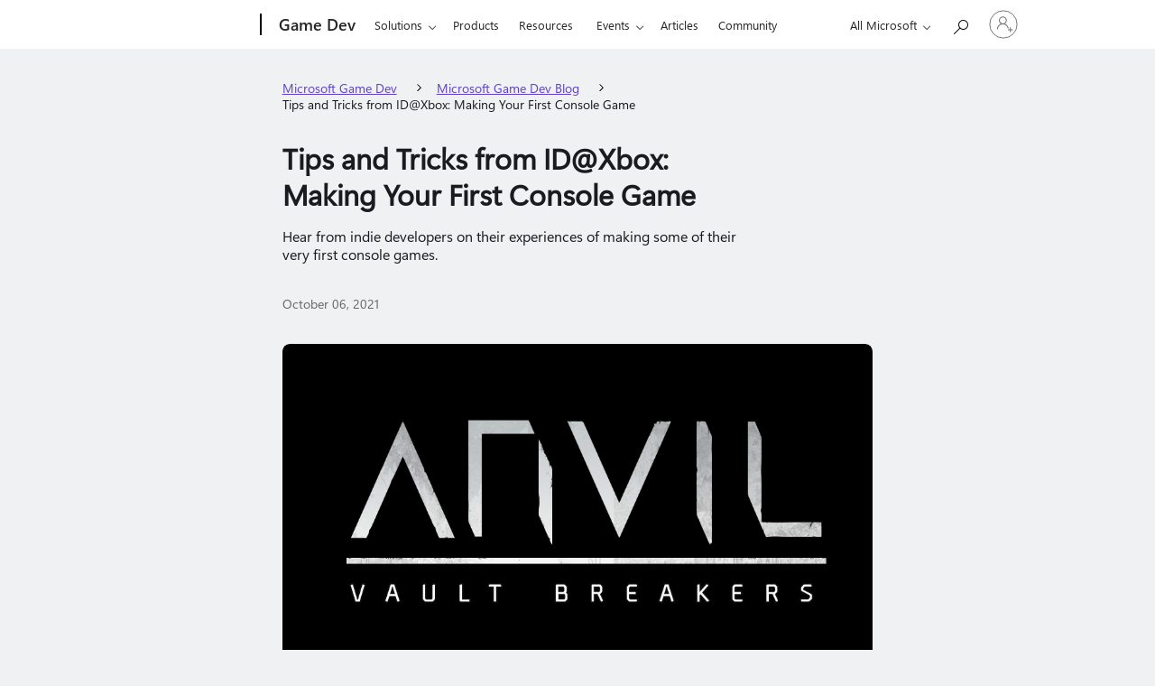

--- FILE ---
content_type: text/html;charset=utf-8
request_url: https://developer.microsoft.com/en-us/games/articles/2021/10/tips-and-tricks-from-idatxbox-making-your-first-console-game/?locale=ja-jp
body_size: 25597
content:

<!DOCTYPE HTML>
<html lang="en-US">
    <head>
    <meta charset="UTF-8"/>
    <title>Tips and Tricks from ID@Xbox: Making Your First Console Game</title>
    <meta name="keywords" content="Article,ID@Xbox,Develop"/>
    <meta name="description" content="Hear from indie developers on their experiences of making some of their very first console games."/>
    <meta name="template" content="article-page"/>
    <meta name="viewport" content="width=device-width, initial-scale=1"/>
    

    
    
<meta name="content-page-ref" content="QyejA8RNdXaoycf3MlFmXU7AuEHcXrto8hTcNX0dguKJDdYGZ4PB1lmptCzbwO9HSTkZA6cFDvc1b-5PlU5GHOamAYXu1Q9E0jO0kHyDLluS2G50N8SDQQCq-h_DNr6AQHbcI8EpK82HuQNt5qDv8vBIzBFeYv496PXejkqkDQbihNHPbJpqeM3eRSdeRAXP"/>
<script defer="defer" type="text/javascript" src="https://rum.hlx.page/.rum/@adobe/helix-rum-js@%5E2/dist/rum-standalone.js" data-routing="program=73105,environment=651707,tier=publish"></script>
<link rel="canonical" href="/en-us/games/articles/2021/10/tips-and-tricks-from-idatxbox-making-your-first-console-game/"/>


    

    


    
    <link rel="stylesheet" href="/etc.clientlibs/microsoftgamedev/clientlibs/clientlib-base.lc-10ec2c4a778c7ca4e9ba11c6bc40bfed-lc.min.css" type="text/css">








    <meta name="google-site-verification" content="gpawVokHxHdj7zfv6yzZOwL40A9F9ddupdMel1RLhyk"/>

	<script type='text/javascript'>
		window.mgd = window.mgd || {};
		window.mgd.config = window.mgd.config || {};

        window.mgd.config.analytics = {
            appId: "MSGameDev",
            tenantToken: "48f46b9e3a3c458a8abe72caa3feffd5-6a8f21b5-8dbd-40cf-bf3a-d4af16097cb2-7730"
        }
    </script>

    <script type="text/javascript">
        (function(c,l,a,r,i,t,y){
            c[a]=c[a]||function(){(c[a].q=c[a].q||[]).push(arguments)};
            t=l.createElement(r);t.async=1;t.src="https://www.clarity.ms/tag/"+i;
            y=l.getElementsByTagName(r)[0];y.parentNode.insertBefore(t,y);
        })(window, document, "clarity", "script", "fv9bk7cfp2");
    </script>




    <meta property="og:title" content="Tips and Tricks from ID@Xbox: Making Your First Console Game"/>
    <meta property="og:description" content="Hear from indie developers on their experiences of making some of their very first console games."/>
    <meta property="og:type" content="website"/>
    <meta property="og:url" content="https://developer.microsoft.com/en-us/games/articles/2021/10/tips-and-tricks-from-idatxbox-making-your-first-console-game/"/>
    <meta property="og:locale" content="en-US"/>
    <meta property="og:site_name" content="Microsoft Game Dev"/>
    <meta property="og:image" content="https://s7d9.scene7.com/is/image/xboxprod/Anvil_JPG:Image-open-graph"/>

    <meta property="twitter:title" content="Tips and Tricks from ID@Xbox: Making Your First Console Game"/>
    <meta property="twitter:card" content="summary"/>
    <meta property="twitter:site" content="@MSFTGameDev"/>
    <meta property="twitter:description" content="Hear from indie developers on their experiences of making some of their very first console games."/>
    <meta property="twitter:image" content="https://s7d9.scene7.com/is/image/xboxprod/Anvil_JPG:Image-open-graph"/>



<script type="text/javascript" src="https://js.monitor.azure.com/scripts/c/ms.analytics-web-3.min.js"></script>
<script type="text/javascript" src="https://consentdeliveryfd.azurefd.net/mscc/lib/v2/wcp-consent.js"></script>
    
    
    

    

    
    <script src="/etc.clientlibs/microsoftgamedev/clientlibs/clientlib-dependencies.lc-d41d8cd98f00b204e9800998ecf8427e-lc.min.js"></script>


    
    <link rel="stylesheet" href="/etc.clientlibs/microsoftgamedev/clientlibs/clientlib-dependencies.lc-d41d8cd98f00b204e9800998ecf8427e-lc.min.css" type="text/css">
<link rel="stylesheet" href="/etc.clientlibs/microsoftgamedev/clientlibs/clientlib-site.lc-45289192e337b525f25e20000ac8f25f-lc.min.css" type="text/css">


    
    
    <script async src="/etc.clientlibs/core/wcm/components/commons/datalayer/v2/clientlibs/core.wcm.components.commons.datalayer.v2.lc-1e0136bad0acfb78be509234578e44f9-lc.min.js"></script>


    
    <script async src="/etc.clientlibs/core/wcm/components/commons/datalayer/acdl/core.wcm.components.commons.datalayer.acdl.lc-bf921af342fd2c40139671dbf0920a1f-lc.min.js"></script>



    
    
</head>
    <body class="editorial-detail editorial-base page basicpage editorial-page article-page" id="editorial-detail-c6e192c9ba" data-cmp-link-accessibility-enabled data-cmp-link-accessibility-text="opens in a new tab" data-cmp-data-layer-enabled data-cmp-data-layer-name="adobeDataLayer">
        <script>
          var dataLayerName = 'adobeDataLayer' || 'adobeDataLayer';
          window[dataLayerName] = window[dataLayerName] || [];
          window[dataLayerName].push({
              page: JSON.parse("{\x22editorial\u002Ddetail\u002Dc6e192c9ba\x22:{\x22@type\x22:\x22microsoftgamedev\/components\/pages\/editorial\/editorial\u002Ddetail\x22,\x22repo:modifyDate\x22:\x222023\u002D05\u002D05T01:41:14Z\x22,\x22dc:title\x22:\x22Tips and Tricks from ID@Xbox: Making Your First Console Game\x22,\x22dc:description\x22:\x22Hear from indie developers on their experiences of making some of their very first console games.\x22,\x22xdm:template\x22:\x22\/conf\/microsoftgamedev\/settings\/wcm\/templates\/article\u002Dpage\x22,\x22xdm:language\x22:\x22en\u002DUS\x22,\x22xdm:tags\x22:[\x22Article\x22,\x22ID@Xbox\x22,\x22Develop\x22],\x22repo:path\x22:\x22\/content\/microsoftgamedev\/en\u002Dus\/games\/articles\/2021\/10\/tips\u002Dand\u002Dtricks\u002Dfrom\u002Didatxbox\u002Dmaking\u002Dyour\u002Dfirst\u002Dconsole\u002Dgame.html\x22}}"),
              event:'cmp:show',
              eventInfo: {
                  path: 'page.editorial\u002Ddetail\u002Dc6e192c9ba'
              }
          });
        </script>
        
        
            




            

  

<div class="root container responsivegrid page-root">

    
    <div id="container-26d7431e58" class="cmp-container">
        


<div class="aem-Grid aem-Grid--12 aem-Grid--default--12 ">
    
    <div class="experiencefragment aem-GridColumn aem-GridColumn--default--12">
<div id="experiencefragment-d195a08595" class="cmp-experiencefragment cmp-experiencefragment--header">


    
    
    
    <div id="container-c9facc5d08" class="cmp-container">
        
        <div class="uhf">
    
    
    <script src='https://code.jquery.com/jquery-3.6.1.slim.min.js' integrity='sha256-w8CvhFs7iHNVUtnSP0YKEg00p9Ih13rlL9zGqvLdePA=' crossorigin='anonymous'></script>
            <link rel="stylesheet" href="https://www.microsoft.com/onerfstatics/marketingsites-eus-prod/west-european/shell/_scrf/css/themes=default.device=uplevel_web_pc/63-57d110/c9-be0100/a6-e969ef/43-9f2e7c/82-8b5456/a0-5d3913/4f-460e79/ae-f1ac0c?ver=2.0&amp;_cf=02242021_3231" type="text/css" media="all"/>                <div id="headerArea" class="uhf"  data-m='{"cN":"headerArea","cT":"Area_coreuiArea","id":"a1Body","sN":1,"aN":"Body"}'>                <div id="headerRegion"      data-region-key="headerregion" data-m='{"cN":"headerRegion","cT":"Region_coreui-region","id":"r1a1","sN":1,"aN":"a1"}' >    <div  id="headerUniversalHeader" data-m='{"cN":"headerUniversalHeader","cT":"Module_coreui-universalheader","id":"m1r1a1","sN":1,"aN":"r1a1"}'  data-module-id="Category|headerRegion|coreui-region|headerUniversalHeader|coreui-universalheader">                                <div data-m='{"cN":"cookiebanner_cont","cT":"Container","id":"c1m1r1a1","sN":1,"aN":"m1r1a1"}'><div id="uhfCookieAlert" data-locale="en-us">    <div id="msccBannerV2"></div></div>                                                    </div>        <a id='uhfSkipToMain' class="m-skip-to-main" href="javascript:void(0)" data-href="#___gatsby" tabindex="0" data-m="{"cN":"Skip to content_nonnav","id":"nn2m1r1a1","sN":2,"aN":"m1r1a1"}">Skip to main content</a><header class="c-uhfh context-uhf no-js c-sgl-stck c-category-header " itemscope="itemscope" data-header-footprint="/DEV_GameStack/DEV_GameStackHeader, fromService: True"   data-magict="true"   itemtype="http://schema.org/Organization">    <div class="theme-light js-global-head f-closed  global-head-cont" data-m='{"cN":"Universal Header_cont","cT":"Container","id":"c3m1r1a1","sN":3,"aN":"m1r1a1"}'>        <div class="c-uhfh-gcontainer-st">            <button type="button" class="c-action-trigger c-glyph glyph-global-nav-button" aria-label="All Microsoft expand to see list of Microsoft products and services" initialState-label="All Microsoft expand to see list of Microsoft products and services" toggleState-label="Close All Microsoft list" aria-expanded="false" data-m='{"cN":"Mobile menu button_nonnav","id":"nn1c3m1r1a1","sN":1,"aN":"c3m1r1a1"}'></button>            <button type="button" class="c-action-trigger c-glyph glyph-arrow-htmllegacy c-close-search" aria-label="Close search" aria-expanded="false" data-m='{"cN":"Close Search_nonnav","id":"nn2c3m1r1a1","sN":2,"aN":"c3m1r1a1"}'></button>                    <a id='uhfLogo' class="c-logo c-sgl-stk-uhfLogo" itemprop="url" href="https://www.microsoft.com" aria-label="Microsoft" data-m="{"cN":"GlobalNav_Logo_cont","cT":"Container","id":"c3c3m1r1a1","sN":3,"aN":"c3m1r1a1"}">                        <img alt="" itemprop="logo" class="c-image" src="https://uhf.microsoft.com/images/microsoft/RE1Mu3b.png" role="presentation" aria-hidden="true"/>                        <span itemprop="name" role="presentation" aria-hidden="true">Microsoft</span>                    </a>            <div class="f-mobile-title">                <button type="button" class="c-action-trigger c-glyph glyph-chevron-left" aria-label="See more menu options" data-m='{"cN":"Mobile back button_nonnav","id":"nn4c3m1r1a1","sN":4,"aN":"c3m1r1a1"}'></button>                <span data-global-title="Microsoft home" class="js-mobile-title">Game Dev</span>                <button type="button" class="c-action-trigger c-glyph glyph-chevron-right" aria-label="See more menu options" data-m='{"cN":"Mobile forward button_nonnav","id":"nn5c3m1r1a1","sN":5,"aN":"c3m1r1a1"}'></button>            </div>                    <div class="c-show-pipe x-hidden-vp-mobile-st">                        <a id='uhfCatLogo' class="c-logo c-cat-logo" href="/en-us/games/" aria-label="Game Dev" itemprop="url" data-m="{"cN":"CatNav_Game Dev_nav","id":"n6c3m1r1a1","sN":6,"aN":"c3m1r1a1"}">                                <span>Game Dev</span>                        </a>                    </div>                <div class="cat-logo-button-cont x-hidden">                        <button type="button" id="uhfCatLogoButton" class="c-cat-logo-button x-hidden" aria-expanded="false" aria-label="Game Dev" data-m='{"cN":"Game Dev_nonnav","id":"nn7c3m1r1a1","sN":7,"aN":"c3m1r1a1"}'>                            Game Dev                        </button>                </div>                    <nav id="uhf-g-nav" aria-label="Contextual menu" class="c-uhfh-gnav" data-m='{"cN":"Category nav_cont","cT":"Container","id":"c8c3m1r1a1","sN":8,"aN":"c3m1r1a1"}'>            <ul class="js-paddle-items">                    <li class="single-link js-nav-menu x-hidden-none-mobile-vp uhf-menu-item">                        <a class='c-uhf-nav-link' href="/en-us/games/" data-m="{"cN":"CatNav_Home_nav","id":"n1c8c3m1r1a1","sN":1,"aN":"c8c3m1r1a1"}"> Home </a>                    </li>                                        <li class="nested-menu uhf-menu-item">                            <div class="c-uhf-menu js-nav-menu">                                <button type="button" id="solutions-nav"  aria-expanded="false" data-m='{"cN":"CatNav_solutions_nonnav","id":"nn2c8c3m1r1a1","sN":2,"aN":"c8c3m1r1a1"}'>Solutions</button>                                <ul class="f-multi-column f-multi-column-3" data-class-idn="f-multi-column f-multi-column-3" aria-hidden="true" data-m='{"cN":"solutions_cont","cT":"Container","id":"c3c8c3m1r1a1","sN":3,"aN":"c8c3m1r1a1"}'><li class="f-sub-menu js-nav-menu nested-menu" data-m='{"cN":"DEVELOP_cont","cT":"Container","id":"c1c3c8c3m1r1a1","sN":1,"aN":"c3c8c3m1r1a1"}'>    <span id="uhf-navspn-shellmenu_40-span" style="display:none"   f-multi-parent="true" aria-expanded="false" data-m='{"cN":"CatNav_DEVELOP_nonnav","id":"nn1c1c3c8c3m1r1a1","sN":1,"aN":"c1c3c8c3m1r1a1"}'>DEVELOP</span>    <button id="uhf-navbtn-shellmenu_40-button" type="button"   f-multi-parent="true" aria-expanded="false" data-m='{"cN":"CatNav_DEVELOP_nonnav","id":"nn2c1c3c8c3m1r1a1","sN":2,"aN":"c1c3c8c3m1r1a1"}'>DEVELOP</button>    <ul aria-hidden="true" aria-labelledby="uhf-navspn-shellmenu_40-span">        <li class="js-nav-menu single-link" data-m='{"cN":"AI \u0026 Machine Learning_cont","cT":"Container","id":"c3c1c3c8c3m1r1a1","sN":3,"aN":"c1c3c8c3m1r1a1"}'>            <a id='ai-machine-learning' class="js-subm-uhf-nav-link" href="/en-us/games/solutions/ai-machine-learning" data-m="{"cN":"CatNav_AI \u0026 Machine Learning_nav","id":"n1c3c1c3c8c3m1r1a1","sN":1,"aN":"c3c1c3c8c3m1r1a1"}">AI &amp; Machine Learning</a>                    </li>        <li class="js-nav-menu single-link" data-m='{"cN":"Code Editing_cont","cT":"Container","id":"c4c1c3c8c3m1r1a1","sN":4,"aN":"c1c3c8c3m1r1a1"}'>            <a id='code-editing' class="js-subm-uhf-nav-link" href="/en-us/games/solutions/code-editing/" data-m="{"cN":"CatNav_Code Editing_nav","id":"n1c4c1c3c8c3m1r1a1","sN":1,"aN":"c4c1c3c8c3m1r1a1"}">Code Editing</a>                    </li>        <li class="js-nav-menu single-link" data-m='{"cN":"Content Creation_cont","cT":"Container","id":"c5c1c3c8c3m1r1a1","sN":5,"aN":"c1c3c8c3m1r1a1"}'>            <a id='content-creation' class="js-subm-uhf-nav-link" href="/en-us/games/solutions/content-creation/" data-m="{"cN":"CatNav_Content Creation_nav","id":"n1c5c1c3c8c3m1r1a1","sN":1,"aN":"c5c1c3c8c3m1r1a1"}">Content Creation</a>                    </li>        <li class="js-nav-menu single-link" data-m='{"cN":"Data \u0026 Storage_cont","cT":"Container","id":"c6c1c3c8c3m1r1a1","sN":6,"aN":"c1c3c8c3m1r1a1"}'>            <a id='data-storage' class="js-subm-uhf-nav-link" href="/en-us/games/solutions/data-storage/" data-m="{"cN":"CatNav_Data \u0026 Storage_nav","id":"n1c6c1c3c8c3m1r1a1","sN":1,"aN":"c6c1c3c8c3m1r1a1"}">Data &amp; Storage</a>                    </li>        <li class="js-nav-menu single-link" data-m='{"cN":"DevOps_cont","cT":"Container","id":"c7c1c3c8c3m1r1a1","sN":7,"aN":"c1c3c8c3m1r1a1"}'>            <a id='devops' class="js-subm-uhf-nav-link" href="/en-us/games/solutions/devops/" data-m="{"cN":"CatNav_DevOps_nav","id":"n1c7c1c3c8c3m1r1a1","sN":1,"aN":"c7c1c3c8c3m1r1a1"}">DevOps</a>                    </li>        <li class="js-nav-menu single-link" data-m='{"cN":"Game Testing_cont","cT":"Container","id":"c8c1c3c8c3m1r1a1","sN":8,"aN":"c1c3c8c3m1r1a1"}'>            <a id='game-testing' class="js-subm-uhf-nav-link" href="/en-us/games/solutions/game-testing/" data-m="{"cN":"CatNav_Game Testing_nav","id":"n1c8c1c3c8c3m1r1a1","sN":1,"aN":"c8c1c3c8c3m1r1a1"}">Game Testing</a>                    </li>        <li class="js-nav-menu single-link" data-m='{"cN":"Game Development with .NET_cont","cT":"Container","id":"c9c1c3c8c3m1r1a1","sN":9,"aN":"c1c3c8c3m1r1a1"}'>            <a id='game-development-net' class="js-subm-uhf-nav-link" href="https://dotnet.microsoft.com/en-us/apps/games" data-m="{"cN":"CatNav_Game Development with .NET_nav","id":"n1c9c1c3c8c3m1r1a1","sN":1,"aN":"c9c1c3c8c3m1r1a1"}">Game Development with .NET</a>                    </li>        <li class="js-nav-menu single-link" data-m='{"cN":"Multiplayer_cont","cT":"Container","id":"c10c1c3c8c3m1r1a1","sN":10,"aN":"c1c3c8c3m1r1a1"}'>            <a id='multiplayer' class="js-subm-uhf-nav-link" href="/en-us/games/solutions/multiplayer/" data-m="{"cN":"CatNav_Multiplayer_nav","id":"n1c10c1c3c8c3m1r1a1","sN":1,"aN":"c10c1c3c8c3m1r1a1"}">Multiplayer</a>                    </li>    </ul>    </li><li class="f-sub-menu js-nav-menu nested-menu" data-m='{"cN":"DISTRIBUTE_cont","cT":"Container","id":"c2c3c8c3m1r1a1","sN":2,"aN":"c3c8c3m1r1a1"}'>    <span id="uhf-navspn-shellmenu_49-span" style="display:none"   f-multi-parent="true" aria-expanded="false" data-m='{"cN":"CatNav_DISTRIBUTE_nonnav","id":"nn1c2c3c8c3m1r1a1","sN":1,"aN":"c2c3c8c3m1r1a1"}'>DISTRIBUTE</span>    <button id="uhf-navbtn-shellmenu_49-button" type="button"   f-multi-parent="true" aria-expanded="false" data-m='{"cN":"CatNav_DISTRIBUTE_nonnav","id":"nn2c2c3c8c3m1r1a1","sN":2,"aN":"c2c3c8c3m1r1a1"}'>DISTRIBUTE</button>    <ul aria-hidden="true" aria-labelledby="uhf-navspn-shellmenu_49-span">        <li class="js-nav-menu single-link" data-m='{"cN":"Distribution_cont","cT":"Container","id":"c3c2c3c8c3m1r1a1","sN":3,"aN":"c2c3c8c3m1r1a1"}'>            <a id='Distribution' class="js-subm-uhf-nav-link" href="/en-us/games/solutions/distribution/" data-m="{"cN":"CatNav_Distribution_nav","id":"n1c3c2c3c8c3m1r1a1","sN":1,"aN":"c3c2c3c8c3m1r1a1"}">Distribution</a>                    </li>        <li class="js-nav-menu single-link" data-m='{"cN":"ID@Xbox Publishing_cont","cT":"Container","id":"c4c2c3c8c3m1r1a1","sN":4,"aN":"c2c3c8c3m1r1a1"}'>            <a id='id-xbox-publishing' class="js-subm-uhf-nav-link" href="https://developer.microsoft.com/games/publish" data-m="{"cN":"CatNav_ID@Xbox Publishing_nav","id":"n1c4c2c3c8c3m1r1a1","sN":1,"aN":"c4c2c3c8c3m1r1a1"}">ID@Xbox Publishing</a>                    </li>        <li class="js-nav-menu single-link" data-m='{"cN":"Microsoft Store Publishing_cont","cT":"Container","id":"c5c2c3c8c3m1r1a1","sN":5,"aN":"c2c3c8c3m1r1a1"}'>            <a id='microsoft-store-publishing' class="js-subm-uhf-nav-link" href="https://developer.microsoft.com/microsoft-store" data-m="{"cN":"CatNav_Microsoft Store Publishing_nav","id":"n1c5c2c3c8c3m1r1a1","sN":1,"aN":"c5c2c3c8c3m1r1a1"}">Microsoft Store Publishing</a>                    </li>        <li class="js-nav-menu single-link" data-m='{"cN":"Project xCloud_cont","cT":"Container","id":"c6c2c3c8c3m1r1a1","sN":6,"aN":"c2c3c8c3m1r1a1"}'>            <a id='project-xcloud' class="js-subm-uhf-nav-link" href="/en-us/games/products/project-xcloud/" data-m="{"cN":"CatNav_Project xCloud_nav","id":"n1c6c2c3c8c3m1r1a1","sN":1,"aN":"c6c2c3c8c3m1r1a1"}">Project xCloud</a>                    </li>    </ul>    </li><li class="f-sub-menu js-nav-menu nested-menu" data-m='{"cN":"GROW_cont","cT":"Container","id":"c3c3c8c3m1r1a1","sN":3,"aN":"c3c8c3m1r1a1"}'>    <span id="uhf-navspn-shellmenu_54-span" style="display:none"   f-multi-parent="true" aria-expanded="false" data-m='{"cN":"CatNav_GROW_nonnav","id":"nn1c3c3c8c3m1r1a1","sN":1,"aN":"c3c3c8c3m1r1a1"}'>GROW</span>    <button id="uhf-navbtn-shellmenu_54-button" type="button"   f-multi-parent="true" aria-expanded="false" data-m='{"cN":"CatNav_GROW_nonnav","id":"nn2c3c3c8c3m1r1a1","sN":2,"aN":"c3c3c8c3m1r1a1"}'>GROW</button>    <ul aria-hidden="true" aria-labelledby="uhf-navspn-shellmenu_54-span">        <li class="js-nav-menu single-link" data-m='{"cN":"LiveOps_cont","cT":"Container","id":"c3c3c3c8c3m1r1a1","sN":3,"aN":"c3c3c8c3m1r1a1"}'>            <a id='liveops' class="js-subm-uhf-nav-link" href="/en-us/games/solutions/liveops/" data-m="{"cN":"CatNav_LiveOps_nav","id":"n1c3c3c3c8c3m1r1a1","sN":1,"aN":"c3c3c3c8c3m1r1a1"}">LiveOps</a>                    </li>        <li class="js-nav-menu single-link" data-m='{"cN":"Monetization_cont","cT":"Container","id":"c4c3c3c8c3m1r1a1","sN":4,"aN":"c3c3c8c3m1r1a1"}'>            <a id='monetization' class="js-subm-uhf-nav-link" href="/en-us/games/solutions/monetization/" data-m="{"cN":"CatNav_Monetization_nav","id":"n1c4c3c3c8c3m1r1a1","sN":1,"aN":"c4c3c3c8c3m1r1a1"}">Monetization</a>                    </li>        <li class="js-nav-menu single-link" data-m='{"cN":"Player Engagement_cont","cT":"Container","id":"c5c3c3c8c3m1r1a1","sN":5,"aN":"c3c3c8c3m1r1a1"}'>            <a id='player-engagement' class="js-subm-uhf-nav-link" href="/en-us/games/solutions/player-engagement/" data-m="{"cN":"CatNav_Player Engagement_nav","id":"n1c5c3c3c8c3m1r1a1","sN":1,"aN":"c5c3c3c8c3m1r1a1"}">Player Engagement</a>                    </li>    </ul>    </li>                                                                                    </ul>                            </div>                        </li>                        <li class="single-link js-nav-menu uhf-menu-item">                            <a id='products-nav' class="c-uhf-nav-link" href="/en-us/games/products/" data-m="{"cN":"CatNav_products_nav","id":"n4c8c3m1r1a1","sN":4,"aN":"c8c3m1r1a1"}">Products</a>                        </li>                        <li class="single-link js-nav-menu uhf-menu-item">                            <a id='resources-nav' class="c-uhf-nav-link" href="/en-us/games/resources/" data-m="{"cN":"CatNav_resources_nav","id":"n5c8c3m1r1a1","sN":5,"aN":"c8c3m1r1a1"}">Resources</a>                        </li>                        <li class="nested-menu uhf-menu-item">                            <div class="c-uhf-menu js-nav-menu">                                <button type="button" id="events"  aria-expanded="false" data-m='{"cN":"CatNav_events_nonnav","id":"nn6c8c3m1r1a1","sN":6,"aN":"c8c3m1r1a1"}'>Events</button>                                <ul class="" data-class-idn="" aria-hidden="true" data-m='{"cN":"events_cont","cT":"Container","id":"c7c8c3m1r1a1","sN":7,"aN":"c8c3m1r1a1"}'>        <li class="js-nav-menu single-link" data-m='{"cN":"gdc3_cont","cT":"Container","id":"c1c7c8c3m1r1a1","sN":1,"aN":"c7c8c3m1r1a1"}'>            <a id='c-shellmenu_61' class="js-subm-uhf-nav-link" href="https://developer.microsoft.com/en-us/games/events/gdc/2025/" data-m="{"cN":"CatNav_gdc3_nav","id":"n1c1c7c8c3m1r1a1","sN":1,"aN":"c1c7c8c3m1r1a1"}">GDC 2025</a>                    </li>        <li class="js-nav-menu single-link" data-m='{"cN":"devdays-2024-us_cont","cT":"Container","id":"c2c7c8c3m1r1a1","sN":2,"aN":"c7c8c3m1r1a1"}'>            <a id='c-shellmenu_62' class="js-subm-uhf-nav-link" href="https://developer.microsoft.com/en-us/games/events/devdays/en-dev-days-2024/" data-m="{"cN":"CatNav_devdays-2024-us_nav","id":"n1c2c7c8c3m1r1a1","sN":1,"aN":"c2c7c8c3m1r1a1"}">Xbox Dev Days 2024 (US)</a>                    </li>        <li class="js-nav-menu single-link" data-m='{"cN":"devdays-2024-jp_cont","cT":"Container","id":"c3c7c8c3m1r1a1","sN":3,"aN":"c7c8c3m1r1a1"}'>            <a id='c-shellmenu_63' class="js-subm-uhf-nav-link" href="/en-us/games/events/devdays/jp-dev-days-2024/" data-m="{"cN":"CatNav_devdays-2024-jp_nav","id":"n1c3c7c8c3m1r1a1","sN":1,"aN":"c3c7c8c3m1r1a1"}">Xbox Dev Days 2024 (JP)</a>                    </li>        <li class="js-nav-menu single-link" data-m='{"cN":"gdc2_cont","cT":"Container","id":"c4c7c8c3m1r1a1","sN":4,"aN":"c7c8c3m1r1a1"}'>            <a id='c-shellmenu_64' class="js-subm-uhf-nav-link" href="/en-us/games/events/gdc/2024" data-m="{"cN":"CatNav_gdc2_nav","id":"n1c4c7c8c3m1r1a1","sN":1,"aN":"c4c7c8c3m1r1a1"}">GDC 2024</a>                    </li>        <li class="js-nav-menu single-link" data-m='{"cN":"gdc_cont","cT":"Container","id":"c5c7c8c3m1r1a1","sN":5,"aN":"c7c8c3m1r1a1"}'>            <a id='c-shellmenu_65' class="js-subm-uhf-nav-link" href="/en-us/games/events/gdc/2023" data-m="{"cN":"CatNav_gdc_nav","id":"n1c5c7c8c3m1r1a1","sN":1,"aN":"c5c7c8c3m1r1a1"}">GDC 2023</a>                    </li>        <li class="js-nav-menu single-link" data-m='{"cN":"xfest-2022_cont","cT":"Container","id":"c6c7c8c3m1r1a1","sN":6,"aN":"c7c8c3m1r1a1"}'>            <a id='c-shellmenu_66' class="js-subm-uhf-nav-link" href="/en-us/games/events/xfestforeveryone/" data-m="{"cN":"CatNav_xfest-2022_nav","id":"n1c6c7c8c3m1r1a1","sN":1,"aN":"c6c7c8c3m1r1a1"}">Xfest for Everyone 2022</a>                    </li>                                                                                    </ul>                            </div>                        </li>                        <li class="single-link js-nav-menu uhf-menu-item">                            <a id='blog-nav' class="c-uhf-nav-link" href="/en-us/games/articles/" data-m="{"cN":"CatNav_blog_nav","id":"n8c8c3m1r1a1","sN":8,"aN":"c8c3m1r1a1"}">Articles</a>                        </li>                        <li class="single-link js-nav-menu uhf-menu-item">                            <a id='community-nav' class="c-uhf-nav-link" href="/en-us/games/community/" data-m="{"cN":"CatNav_community_nav","id":"n9c8c3m1r1a1","sN":9,"aN":"c8c3m1r1a1"}">Community</a>                        </li>                <li id="overflow-menu" class="overflow-menu x-hidden uhf-menu-item">                        <div class="c-uhf-menu js-nav-menu">        <button data-m='{"pid":"More","id":"nn10c8c3m1r1a1","sN":10,"aN":"c8c3m1r1a1"}' type="button" aria-label="More" aria-expanded="false">More</button>        <ul id="overflow-menu-list" aria-hidden="true" class="overflow-menu-list">        </ul>    </div>                </li>                            </ul>                    </nav>            <div class="c-uhfh-actions" data-m='{"cN":"Header actions_cont","cT":"Container","id":"c9c3m1r1a1","sN":9,"aN":"c3m1r1a1"}'>                <div class="wf-menu">        <nav id="uhf-c-nav" aria-label="All Microsoft menu" data-m='{"cN":"GlobalNav_cont","cT":"Container","id":"c1c9c3m1r1a1","sN":1,"aN":"c9c3m1r1a1"}'>            <ul class="js-paddle-items">                <li>                    <div class="c-uhf-menu js-nav-menu">                        <button type="button" class="c-button-logo all-ms-nav" aria-expanded="false" data-m='{"cN":"GlobalNav_More_nonnav","id":"nn1c1c9c3m1r1a1","sN":1,"aN":"c1c9c3m1r1a1"}'> <span>All Microsoft</span></button>                        <ul class="f-multi-column f-multi-column-4" aria-hidden="true" data-m='{"cN":"More_cont","cT":"Container","id":"c2c1c9c3m1r1a1","sN":2,"aN":"c1c9c3m1r1a1"}'>                                    <li class="c-w0-contr">            <h2 class="c-uhf-sronly">Global</h2>            <ul class="c-w0">        <li class="js-nav-menu single-link" data-m='{"cN":"Microsoft Security_cont","cT":"Container","id":"c1c2c1c9c3m1r1a1","sN":1,"aN":"c2c1c9c3m1r1a1"}'>            <a id='shellmenu_0' class="js-subm-uhf-nav-link" href="https://www.microsoft.com/en-us/security" data-m="{"cN":"W0Nav_Microsoft Security_nav","id":"n1c1c2c1c9c3m1r1a1","sN":1,"aN":"c1c2c1c9c3m1r1a1"}">Microsoft Security</a>                    </li>        <li class="js-nav-menu single-link" data-m='{"cN":"Azure_cont","cT":"Container","id":"c2c2c1c9c3m1r1a1","sN":2,"aN":"c2c1c9c3m1r1a1"}'>            <a id='shellmenu_1' class="js-subm-uhf-nav-link" href="https://azure.microsoft.com/en-us/" data-m="{"cN":"W0Nav_Azure_nav","id":"n1c2c2c1c9c3m1r1a1","sN":1,"aN":"c2c2c1c9c3m1r1a1"}">Azure</a>                    </li>        <li class="js-nav-menu single-link" data-m='{"cN":"Dynamics 365_cont","cT":"Container","id":"c3c2c1c9c3m1r1a1","sN":3,"aN":"c2c1c9c3m1r1a1"}'>            <a id='shellmenu_2' class="js-subm-uhf-nav-link" href="https://dynamics.microsoft.com/en-us/" data-m="{"cN":"W0Nav_Dynamics 365_nav","id":"n1c3c2c1c9c3m1r1a1","sN":1,"aN":"c3c2c1c9c3m1r1a1"}">Dynamics 365</a>                    </li>        <li class="js-nav-menu single-link" data-m='{"cN":"Microsoft 365_cont","cT":"Container","id":"c4c2c1c9c3m1r1a1","sN":4,"aN":"c2c1c9c3m1r1a1"}'>            <a id='shellmenu_3' class="js-subm-uhf-nav-link" href="https://www.microsoft.com/en-us/microsoft-365/business/" data-m="{"cN":"W0Nav_Microsoft 365_nav","id":"n1c4c2c1c9c3m1r1a1","sN":1,"aN":"c4c2c1c9c3m1r1a1"}">Microsoft 365</a>                    </li>        <li class="js-nav-menu single-link" data-m='{"cN":"Microsoft Teams_cont","cT":"Container","id":"c5c2c1c9c3m1r1a1","sN":5,"aN":"c2c1c9c3m1r1a1"}'>            <a id='shellmenu_4' class="js-subm-uhf-nav-link" href="https://www.microsoft.com/en-us/microsoft-teams/group-chat-software" data-m="{"cN":"W0Nav_Microsoft Teams_nav","id":"n1c5c2c1c9c3m1r1a1","sN":1,"aN":"c5c2c1c9c3m1r1a1"}">Microsoft Teams</a>                    </li>        <li class="js-nav-menu single-link" data-m='{"cN":"Windows 365_cont","cT":"Container","id":"c6c2c1c9c3m1r1a1","sN":6,"aN":"c2c1c9c3m1r1a1"}'>            <a id='shellmenu_5' class="js-subm-uhf-nav-link" href="https://www.microsoft.com/en-us/windows-365" data-m="{"cN":"W0Nav_Windows 365_nav","id":"n1c6c2c1c9c3m1r1a1","sN":1,"aN":"c6c2c1c9c3m1r1a1"}">Windows 365</a>                    </li>            </ul>        </li><li class="f-sub-menu js-nav-menu nested-menu" data-m='{"cT":"Container","id":"c7c2c1c9c3m1r1a1","sN":7,"aN":"c2c1c9c3m1r1a1"}'>    <span id="uhf-navspn-shellmenu_7-span" style="display:none"   f-multi-parent="true" aria-expanded="false" data-m='{"id":"nn1c7c2c1c9c3m1r1a1","sN":1,"aN":"c7c2c1c9c3m1r1a1"}'>Tech &amp; innovation</span>    <button id="uhf-navbtn-shellmenu_7-button" type="button"   f-multi-parent="true" aria-expanded="false" data-m='{"id":"nn2c7c2c1c9c3m1r1a1","sN":2,"aN":"c7c2c1c9c3m1r1a1"}'>Tech &amp; innovation</button>    <ul aria-hidden="true" aria-labelledby="uhf-navspn-shellmenu_7-span">        <li class="js-nav-menu single-link" data-m='{"cN":"More_TechInnovation__AI_cont","cT":"Container","id":"c3c7c2c1c9c3m1r1a1","sN":3,"aN":"c7c2c1c9c3m1r1a1"}'>            <a id='shellmenu_8' class="js-subm-uhf-nav-link" href="https://www.microsoft.com/en-us/ai?icid=DSM_AllCommercial_AI" data-m="{"cN":"GlobalNav_More_TechInnovation__AI_nav","id":"n1c3c7c2c1c9c3m1r1a1","sN":1,"aN":"c3c7c2c1c9c3m1r1a1"}">Microsoft AI</a>                    </li>        <li class="js-nav-menu single-link" data-m='{"cN":"More_TechInnovation_AzureSpace_cont","cT":"Container","id":"c4c7c2c1c9c3m1r1a1","sN":4,"aN":"c7c2c1c9c3m1r1a1"}'>            <a id='shellmenu_9' class="js-subm-uhf-nav-link" href="https://azure.microsoft.com/en-us/solutions/space/" data-m="{"cN":"GlobalNav_More_TechInnovation_AzureSpace_nav","id":"n1c4c7c2c1c9c3m1r1a1","sN":1,"aN":"c4c7c2c1c9c3m1r1a1"}">Azure Space</a>                    </li>        <li class="js-nav-menu single-link" data-m='{"cN":"More_TechInnovation_MixedReality_cont","cT":"Container","id":"c5c7c2c1c9c3m1r1a1","sN":5,"aN":"c7c2c1c9c3m1r1a1"}'>            <a id='shellmenu_10' class="js-subm-uhf-nav-link" href="https://www.microsoft.com/en-us/mixed-reality/windows-mixed-reality" data-m="{"cN":"GlobalNav_More_TechInnovation_MixedReality_nav","id":"n1c5c7c2c1c9c3m1r1a1","sN":1,"aN":"c5c7c2c1c9c3m1r1a1"}">Mixed reality</a>                    </li>        <li class="js-nav-menu single-link" data-m='{"cN":"More_TechInnovation_MicrosoftHololens_cont","cT":"Container","id":"c6c7c2c1c9c3m1r1a1","sN":6,"aN":"c7c2c1c9c3m1r1a1"}'>            <a id='shellmenu_11' class="js-subm-uhf-nav-link" href="https://www.microsoft.com/en-us/hololens" data-m="{"cN":"GlobalNav_More_TechInnovation_MicrosoftHololens_nav","id":"n1c6c7c2c1c9c3m1r1a1","sN":1,"aN":"c6c7c2c1c9c3m1r1a1"}">Microsoft HoloLens</a>                    </li>        <li class="js-nav-menu single-link" data-m='{"cN":"More_TechInnovation_Microsoft Viva_cont","cT":"Container","id":"c7c7c2c1c9c3m1r1a1","sN":7,"aN":"c7c2c1c9c3m1r1a1"}'>            <a id='shellmenu_12' class="js-subm-uhf-nav-link" href="https://www.microsoft.com/en-us/microsoft-viva" data-m="{"cN":"GlobalNav_More_TechInnovation_Microsoft Viva_nav","id":"n1c7c7c2c1c9c3m1r1a1","sN":1,"aN":"c7c7c2c1c9c3m1r1a1"}">Microsoft Viva</a>                    </li>        <li class="js-nav-menu single-link" data-m='{"cN":"More_TechInnovation_QuantumComputing_cont","cT":"Container","id":"c8c7c2c1c9c3m1r1a1","sN":8,"aN":"c7c2c1c9c3m1r1a1"}'>            <a id='shellmenu_13' class="js-subm-uhf-nav-link" href="https://azure.microsoft.com/en-us/solutions/quantum-computing/" data-m="{"cN":"GlobalNav_More_TechInnovation_QuantumComputing_nav","id":"n1c8c7c2c1c9c3m1r1a1","sN":1,"aN":"c8c7c2c1c9c3m1r1a1"}">Quantum computing</a>                    </li>        <li class="js-nav-menu single-link" data-m='{"cN":"More_TechInnovation_Sustainability_cont","cT":"Container","id":"c9c7c2c1c9c3m1r1a1","sN":9,"aN":"c7c2c1c9c3m1r1a1"}'>            <a id='shellmenu_14' class="js-subm-uhf-nav-link" href="https://www.microsoft.com/en-us/sustainability/" data-m="{"cN":"GlobalNav_More_TechInnovation_Sustainability_nav","id":"n1c9c7c2c1c9c3m1r1a1","sN":1,"aN":"c9c7c2c1c9c3m1r1a1"}">Sustainability</a>                    </li>    </ul>    </li><li class="f-sub-menu js-nav-menu nested-menu" data-m='{"cT":"Container","id":"c8c2c1c9c3m1r1a1","sN":8,"aN":"c2c1c9c3m1r1a1"}'>    <span id="uhf-navspn-shellmenu_15-span" style="display:none"   f-multi-parent="true" aria-expanded="false" data-m='{"id":"nn1c8c2c1c9c3m1r1a1","sN":1,"aN":"c8c2c1c9c3m1r1a1"}'>Industries</span>    <button id="uhf-navbtn-shellmenu_15-button" type="button"   f-multi-parent="true" aria-expanded="false" data-m='{"id":"nn2c8c2c1c9c3m1r1a1","sN":2,"aN":"c8c2c1c9c3m1r1a1"}'>Industries</button>    <ul aria-hidden="true" aria-labelledby="uhf-navspn-shellmenu_15-span">        <li class="js-nav-menu single-link" data-m='{"cN":"More_Industries_Education_cont","cT":"Container","id":"c3c8c2c1c9c3m1r1a1","sN":3,"aN":"c8c2c1c9c3m1r1a1"}'>            <a id='shellmenu_16' class="js-subm-uhf-nav-link" href="https://www.microsoft.com/en-us/education" data-m="{"cN":"GlobalNav_More_Industries_Education_nav","id":"n1c3c8c2c1c9c3m1r1a1","sN":1,"aN":"c3c8c2c1c9c3m1r1a1"}">Education</a>                    </li>        <li class="js-nav-menu single-link" data-m='{"cN":"More_Industries_Automotive_cont","cT":"Container","id":"c4c8c2c1c9c3m1r1a1","sN":4,"aN":"c8c2c1c9c3m1r1a1"}'>            <a id='shellmenu_17' class="js-subm-uhf-nav-link" href="https://www.microsoft.com/en-us/industry/automotive" data-m="{"cN":"GlobalNav_More_Industries_Automotive_nav","id":"n1c4c8c2c1c9c3m1r1a1","sN":1,"aN":"c4c8c2c1c9c3m1r1a1"}">Automotive</a>                    </li>        <li class="js-nav-menu single-link" data-m='{"cN":"More_Industries_Financialservices_cont","cT":"Container","id":"c5c8c2c1c9c3m1r1a1","sN":5,"aN":"c8c2c1c9c3m1r1a1"}'>            <a id='shellmenu_18' class="js-subm-uhf-nav-link" href="https://www.microsoft.com/en-us/industry/financial-services/banking" data-m="{"cN":"GlobalNav_More_Industries_Financialservices_nav","id":"n1c5c8c2c1c9c3m1r1a1","sN":1,"aN":"c5c8c2c1c9c3m1r1a1"}">Financial services</a>                    </li>        <li class="js-nav-menu single-link" data-m='{"cN":"More_Industries_Government_cont","cT":"Container","id":"c6c8c2c1c9c3m1r1a1","sN":6,"aN":"c8c2c1c9c3m1r1a1"}'>            <a id='shellmenu_19' class="js-subm-uhf-nav-link" href="https://www.microsoft.com/en-us/industry/government" data-m="{"cN":"GlobalNav_More_Industries_Government_nav","id":"n1c6c8c2c1c9c3m1r1a1","sN":1,"aN":"c6c8c2c1c9c3m1r1a1"}">Government</a>                    </li>        <li class="js-nav-menu single-link" data-m='{"cN":"More_Industries_Health_cont","cT":"Container","id":"c7c8c2c1c9c3m1r1a1","sN":7,"aN":"c8c2c1c9c3m1r1a1"}'>            <a id='shellmenu_20' class="js-subm-uhf-nav-link" href="https://www.microsoft.com/en-us/industry/health/microsoft-cloud-for-healthcare" data-m="{"cN":"GlobalNav_More_Industries_Health_nav","id":"n1c7c8c2c1c9c3m1r1a1","sN":1,"aN":"c7c8c2c1c9c3m1r1a1"}">Healthcare</a>                    </li>        <li class="js-nav-menu single-link" data-m='{"cN":"More_Industries_Manufacturing_cont","cT":"Container","id":"c8c8c2c1c9c3m1r1a1","sN":8,"aN":"c8c2c1c9c3m1r1a1"}'>            <a id='shellmenu_21' class="js-subm-uhf-nav-link" href="https://www.microsoft.com/en-us/industry/manufacturing/microsoft-cloud-for-manufacturing" data-m="{"cN":"GlobalNav_More_Industries_Manufacturing_nav","id":"n1c8c8c2c1c9c3m1r1a1","sN":1,"aN":"c8c8c2c1c9c3m1r1a1"}">Manufacturing</a>                    </li>        <li class="js-nav-menu single-link" data-m='{"cN":"More_Industries_Retail_cont","cT":"Container","id":"c9c8c2c1c9c3m1r1a1","sN":9,"aN":"c8c2c1c9c3m1r1a1"}'>            <a id='shellmenu_22' class="js-subm-uhf-nav-link" href="https://www.microsoft.com/en-us/industry/consumer-goods" data-m="{"cN":"GlobalNav_More_Industries_Retail_nav","id":"n1c9c8c2c1c9c3m1r1a1","sN":1,"aN":"c9c8c2c1c9c3m1r1a1"}">Retail</a>                    </li>    </ul>    </li><li class="f-sub-menu js-nav-menu nested-menu" data-m='{"cT":"Container","id":"c9c2c1c9c3m1r1a1","sN":9,"aN":"c2c1c9c3m1r1a1"}'>    <span id="uhf-navspn-shellmenu_23-span" style="display:none"   f-multi-parent="true" aria-expanded="false" data-m='{"id":"nn1c9c2c1c9c3m1r1a1","sN":1,"aN":"c9c2c1c9c3m1r1a1"}'>Partners</span>    <button id="uhf-navbtn-shellmenu_23-button" type="button"   f-multi-parent="true" aria-expanded="false" data-m='{"id":"nn2c9c2c1c9c3m1r1a1","sN":2,"aN":"c9c2c1c9c3m1r1a1"}'>Partners</button>    <ul aria-hidden="true" aria-labelledby="uhf-navspn-shellmenu_23-span">        <li class="js-nav-menu single-link" data-m='{"cN":"More_Partner_FindPartner_cont","cT":"Container","id":"c3c9c2c1c9c3m1r1a1","sN":3,"aN":"c9c2c1c9c3m1r1a1"}'>            <a id='shellmenu_24' class="js-subm-uhf-nav-link" href="https://partner.microsoft.com/en-US/" data-m="{"cN":"GlobalNav_More_Partner_FindPartner_nav","id":"n1c3c9c2c1c9c3m1r1a1","sN":1,"aN":"c3c9c2c1c9c3m1r1a1"}">Find a partner</a>                    </li>        <li class="js-nav-menu single-link" data-m='{"cN":"More_Partner_BecomePartner_cont","cT":"Container","id":"c4c9c2c1c9c3m1r1a1","sN":4,"aN":"c9c2c1c9c3m1r1a1"}'>            <a id='shellmenu_25' class="js-subm-uhf-nav-link" href="https://partner.microsoft.com/en-US/membership/cloud-solution-provider" data-m="{"cN":"GlobalNav_More_Partner_BecomePartner_nav","id":"n1c4c9c2c1c9c3m1r1a1","sN":1,"aN":"c4c9c2c1c9c3m1r1a1"}">Become a partner</a>                    </li>        <li class="js-nav-menu single-link" data-m='{"cN":"More_Partner_PartnerNetwork_cont","cT":"Container","id":"c5c9c2c1c9c3m1r1a1","sN":5,"aN":"c9c2c1c9c3m1r1a1"}'>            <a id='shellmenu_26' class="js-subm-uhf-nav-link" href="https://partner.microsoft.com/en-us/membership" data-m="{"cN":"GlobalNav_More_Partner_PartnerNetwork_nav","id":"n1c5c9c2c1c9c3m1r1a1","sN":1,"aN":"c5c9c2c1c9c3m1r1a1"}">Partner Network</a>                    </li>        <li class="js-nav-menu single-link" data-m='{"cN":"More_Partner_Marketplace_cont","cT":"Container","id":"c6c9c2c1c9c3m1r1a1","sN":6,"aN":"c9c2c1c9c3m1r1a1"}'>            <a id='shellmenu_27' class="js-subm-uhf-nav-link" href="https://marketplace.microsoft.com?icid=DSM_AllCommercial_Marketplace&amp;ocid=cmm3c8ee9bs" data-m="{"cN":"GlobalNav_More_Partner_Marketplace_nav","id":"n1c6c9c2c1c9c3m1r1a1","sN":1,"aN":"c6c9c2c1c9c3m1r1a1"}">Microsoft Marketplace</a>                    </li>        <li class="js-nav-menu single-link" data-m='{"cN":"More_Partner_MarketplaceRewards_cont","cT":"Container","id":"c7c9c2c1c9c3m1r1a1","sN":7,"aN":"c9c2c1c9c3m1r1a1"}'>            <a id='shellmenu_28' class="js-subm-uhf-nav-link" href="https://www.microsoft.com/software-development-companies/offers-benefits/marketplace-rewards?icid=DSM_AllCommercial_MarketplaceRewards&amp;ocid=cmm3c8ee9bs" data-m="{"cN":"GlobalNav_More_Partner_MarketplaceRewards_nav","id":"n1c7c9c2c1c9c3m1r1a1","sN":1,"aN":"c7c9c2c1c9c3m1r1a1"}">Marketplace Rewards</a>                    </li>        <li class="js-nav-menu single-link" data-m='{"cN":"More_Partner_SoftwareDevelopmentCompanies_cont","cT":"Container","id":"c8c9c2c1c9c3m1r1a1","sN":8,"aN":"c9c2c1c9c3m1r1a1"}'>            <a id='shellmenu_29' class="js-subm-uhf-nav-link" href="https://www.microsoft.com/software-development-companies?icid=DSM_AllCommercial_SoftwareDevelopmentCompanies&amp;ocid=cmm3c8ee9bs" data-m="{"cN":"GlobalNav_More_Partner_SoftwareDevelopmentCompanies_nav","id":"n1c8c9c2c1c9c3m1r1a1","sN":1,"aN":"c8c9c2c1c9c3m1r1a1"}">Software development companies</a>                    </li>    </ul>    </li><li class="f-sub-menu js-nav-menu nested-menu" data-m='{"cT":"Container","id":"c10c2c1c9c3m1r1a1","sN":10,"aN":"c2c1c9c3m1r1a1"}'>    <span id="uhf-navspn-shellmenu_30-span" style="display:none"   f-multi-parent="true" aria-expanded="false" data-m='{"id":"nn1c10c2c1c9c3m1r1a1","sN":1,"aN":"c10c2c1c9c3m1r1a1"}'>Resources</span>    <button id="uhf-navbtn-shellmenu_30-button" type="button"   f-multi-parent="true" aria-expanded="false" data-m='{"id":"nn2c10c2c1c9c3m1r1a1","sN":2,"aN":"c10c2c1c9c3m1r1a1"}'>Resources</button>    <ul aria-hidden="true" aria-labelledby="uhf-navspn-shellmenu_30-span">        <li class="js-nav-menu single-link" data-m='{"cN":"More_Resources_Blog_cont","cT":"Container","id":"c3c10c2c1c9c3m1r1a1","sN":3,"aN":"c10c2c1c9c3m1r1a1"}'>            <a id='shellmenu_31' class="js-subm-uhf-nav-link" href="https://blogs.microsoft.com/" data-m="{"cN":"GlobalNav_More_Resources_Blog_nav","id":"n1c3c10c2c1c9c3m1r1a1","sN":1,"aN":"c3c10c2c1c9c3m1r1a1"}">Blog</a>                    </li>        <li class="js-nav-menu single-link" data-m='{"cN":"More_Resources_MicrosoftAdvertising_cont","cT":"Container","id":"c4c10c2c1c9c3m1r1a1","sN":4,"aN":"c10c2c1c9c3m1r1a1"}'>            <a id='shellmenu_32' class="js-subm-uhf-nav-link" href="https://about.ads.microsoft.com/en-us?s_cid=dig-src_uhfcomm" data-m="{"cN":"GlobalNav_More_Resources_MicrosoftAdvertising_nav","id":"n1c4c10c2c1c9c3m1r1a1","sN":1,"aN":"c4c10c2c1c9c3m1r1a1"}">Microsoft Advertising</a>                    </li>        <li class="js-nav-menu single-link" data-m='{"cN":"More_Resources_DeveloperCenter_cont","cT":"Container","id":"c5c10c2c1c9c3m1r1a1","sN":5,"aN":"c10c2c1c9c3m1r1a1"}'>            <a id='shellmenu_33' class="js-subm-uhf-nav-link" href="https://developer.microsoft.com/en-us/" data-m="{"cN":"GlobalNav_More_Resources_DeveloperCenter_nav","id":"n1c5c10c2c1c9c3m1r1a1","sN":1,"aN":"c5c10c2c1c9c3m1r1a1"}">Developer Center</a>                    </li>        <li class="js-nav-menu single-link" data-m='{"cN":"More_Resources_Documentation_cont","cT":"Container","id":"c6c10c2c1c9c3m1r1a1","sN":6,"aN":"c10c2c1c9c3m1r1a1"}'>            <a id='shellmenu_34' class="js-subm-uhf-nav-link" href="https://learn.microsoft.com/docs/" data-m="{"cN":"GlobalNav_More_Resources_Documentation_nav","id":"n1c6c10c2c1c9c3m1r1a1","sN":1,"aN":"c6c10c2c1c9c3m1r1a1"}">Documentation</a>                    </li>        <li class="js-nav-menu single-link" data-m='{"cN":"More_Resources_Events_cont","cT":"Container","id":"c7c10c2c1c9c3m1r1a1","sN":7,"aN":"c10c2c1c9c3m1r1a1"}'>            <a id='shellmenu_35' class="js-subm-uhf-nav-link" href="https://www.microsoft.com/en-us/events" data-m="{"cN":"GlobalNav_More_Resources_Events_nav","id":"n1c7c10c2c1c9c3m1r1a1","sN":1,"aN":"c7c10c2c1c9c3m1r1a1"}">Events</a>                    </li>        <li class="js-nav-menu single-link" data-m='{"cN":"More_Resources_Licensing_cont","cT":"Container","id":"c8c10c2c1c9c3m1r1a1","sN":8,"aN":"c10c2c1c9c3m1r1a1"}'>            <a id='shellmenu_36' class="js-subm-uhf-nav-link" href="https://www.microsoft.com/en-us/licensing/" data-m="{"cN":"GlobalNav_More_Resources_Licensing_nav","id":"n1c8c10c2c1c9c3m1r1a1","sN":1,"aN":"c8c10c2c1c9c3m1r1a1"}">Licensing</a>                    </li>        <li class="js-nav-menu single-link" data-m='{"cN":"More_Resources_MicrosoftLearn_cont","cT":"Container","id":"c9c10c2c1c9c3m1r1a1","sN":9,"aN":"c10c2c1c9c3m1r1a1"}'>            <a id='shellmenu_37' class="js-subm-uhf-nav-link" href="https://learn.microsoft.com/" data-m="{"cN":"GlobalNav_More_Resources_MicrosoftLearn_nav","id":"n1c9c10c2c1c9c3m1r1a1","sN":1,"aN":"c9c10c2c1c9c3m1r1a1"}">Microsoft Learn</a>                    </li>        <li class="js-nav-menu single-link" data-m='{"cN":"More_Resources_MicrosoftResearch_cont","cT":"Container","id":"c10c10c2c1c9c3m1r1a1","sN":10,"aN":"c10c2c1c9c3m1r1a1"}'>            <a id='shellmenu_38' class="js-subm-uhf-nav-link" href="https://www.microsoft.com/en-us/research/" data-m="{"cN":"GlobalNav_More_Resources_MicrosoftResearch_nav","id":"n1c10c10c2c1c9c3m1r1a1","sN":1,"aN":"c10c10c2c1c9c3m1r1a1"}">Microsoft Research</a>                    </li>    </ul>    </li>                                                            <li class="f-multi-column-info">                                    <a data-m='{"id":"n11c2c1c9c3m1r1a1","sN":11,"aN":"c2c1c9c3m1r1a1"}' href='https://www.microsoft.com/en-us/sitemap' aria-label="" class="c-glyph">View Sitemap</a>                                </li>                                                    </ul>                    </div>                </li>            </ul>        </nav></div>                            <form class="c-search" autocomplete="off" id="searchForm" name="searchForm" role="search" action="https://www.microsoft.com/en-us/search/explore" method="GET" data-seautosuggest='{"isAutosuggestDisabled":true,"queryParams":{"market":"en-us","clientId":"7F27B536-CF6B-4C65-8638-A0F8CBDFCA65","sources":"Microsoft-Terms,Iris-Products,DCatAll-Products","filter":"+ClientType:StoreWeb","counts":"5,1,5"},"familyNames":{"Apps":"App","Books":"Book","Bundles":"Bundle","Devices":"Device","Fees":"Fee","Games":"Game","MusicAlbums":"Album","MusicTracks":"Song","MusicVideos":"Video","MusicArtists":"Artist","OperatingSystem":"Operating System","Software":"Software","Movies":"Movie","TV":"TV","CSV":"Gift Card","VideoActor":"Actor"}}' data-seautosuggestapi="https://www.microsoft.com/msstoreapiprod/api/autosuggest" data-m='{"cN":"GlobalNav_Search_cont","cT":"Container","id":"c3c1c9c3m1r1a1","sN":3,"aN":"c1c9c3m1r1a1"}' aria-expanded="false">                                <input  id="cli_shellHeaderSearchInput" aria-label="Search Expanded" aria-expanded="false" aria-controls="universal-header-search-auto-suggest-transparent" aria-owns="universal-header-search-auto-suggest-ul" type="search" name="q" placeholder="Search Microsoft.com" data-m='{"cN":"SearchBox_nav","id":"n1c3c1c9c3m1r1a1","sN":1,"aN":"c3c1c9c3m1r1a1"}' data-toggle="tooltip" data-placement="right" title="Search Microsoft.com" />                                    <button id="search" aria-label="Search Microsoft.com" class="c-glyph" data-m='{"cN":"Search_nav","id":"n2c3c1c9c3m1r1a1","sN":2,"aN":"c3c1c9c3m1r1a1"}' data-bi-mto="true" aria-expanded="false" disabled="disabled">                                        <span role="presentation">Search</span>                                        <span role="tooltip" class="c-uhf-tooltip c-uhf-search-tooltip">Search Microsoft.com</span>                                    </button>                                <div class="m-auto-suggest" id="universal-header-search-auto-suggest-transparent" role="group">                                    <ul class="c-menu" id="universal-header-search-auto-suggest-ul" aria-label="Search Suggestions" aria-hidden="true" data-bi-dnt="true" data-bi-mto="true" data-js-auto-suggest-position="default" role="listbox" data-tel="jsll" data-m='{"cN":"search suggestions_cont","cT":"Container","id":"c3c3c1c9c3m1r1a1","sN":3,"aN":"c3c1c9c3m1r1a1"}'></ul>                                    <ul class="c-menu f-auto-suggest-no-results" aria-hidden="true" aria-label="No results" data-js-auto-suggest-postion="default" data-js-auto-suggest-position="default" role="listbox">                                        <li class="c-menu-item" role="option" aria-disabled="true"> <span tabindex="-1">No results</span></li>                                    </ul>                                </div>                                                            </form>                        <button data-m='{"cN":"cancel-search","pid":"Cancel Search","id":"nn4c1c9c3m1r1a1","sN":4,"aN":"c1c9c3m1r1a1"}' id="cancel-search" class="cancel-search" aria-label="Cancel Search">                            <span>Cancel</span>                        </button>                            </div>        </div>                    </div>    </header>    </div>        </div>    </div>    <script src='https://code.jquery.com/jquery-3.6.1.slim.min.js' integrity='sha256-w8CvhFs7iHNVUtnSP0YKEg00p9Ih13rlL9zGqvLdePA=' crossorigin='anonymous'></script>

    
</div>

        
    </div>

</div>

    
</div>
<main class="container responsivegrid page-root aem-GridColumn aem-GridColumn--default--12">

    
    <div id="container-93e10ff3e5" class="cmp-container">
        


<div class="aem-Grid aem-Grid--12 aem-Grid--default--12 ">
    
    <div class="container responsivegrid page-main aem-GridColumn aem-GridColumn--default--12">

    
    
    
    <div id="container-128dad5801" class="cmp-container">
        
        <section class="cmp cmp-editorial-hero">

  <div class="cmp-editorial-hero__container">
    <div class="cmp-editorial-hero__container-wrapper">
      <div class="cmp-editorial-hero__breadcrumb-row">
        
<nav id="breadcrumb-2ca8e1c48c" class="cmp-breadcrumb" aria-label="Breadcrumb" data-cmp-data-layer="{&#34;breadcrumb-2ca8e1c48c&#34;:{&#34;@type&#34;:&#34;microsoftgamedev/components/breadcrumb&#34;,&#34;repo:modifyDate&#34;:&#34;2023-03-23T19:29:39Z&#34;}}" role="navigation">
    <ol class="cmp-breadcrumb__list" itemscope itemtype="http://schema.org/BreadcrumbList">
        
        <li class="cmp-breadcrumb__item" data-cmp-data-layer="{&#34;breadcrumb-2ca8e1c48c-item-8a877edefa&#34;:{&#34;@type&#34;:&#34;microsoftgamedev/components/breadcrumb/item&#34;,&#34;repo:modifyDate&#34;:&#34;2023-07-11T12:54:46Z&#34;,&#34;dc:title&#34;:&#34;Microsoft Game Dev&#34;,&#34;xdm:linkURL&#34;:&#34;/en-us/games/&#34;}}" itemprop="itemListElement" itemscope itemtype="http://schema.org/ListItem">
            <a class="cmp-breadcrumb__item-link" itemprop="item" data-cmp-clickable href="/en-us/games/">
                <span itemprop="name">Microsoft Game Dev</span>
            </a>
            <meta itemprop="position" content="1"/>
        </li>
    
        
        <li class="cmp-breadcrumb__item" data-cmp-data-layer="{&#34;breadcrumb-2ca8e1c48c-item-e8d83cabe1&#34;:{&#34;@type&#34;:&#34;microsoftgamedev/components/breadcrumb/item&#34;,&#34;repo:modifyDate&#34;:&#34;2023-05-08T13:55:00Z&#34;,&#34;dc:title&#34;:&#34;Microsoft Game Dev Blog&#34;,&#34;xdm:linkURL&#34;:&#34;/en-us/games/articles/&#34;}}" itemprop="itemListElement" itemscope itemtype="http://schema.org/ListItem">
            <a class="cmp-breadcrumb__item-link" itemprop="item" data-cmp-clickable href="/en-us/games/articles/">
                <span itemprop="name">Microsoft Game Dev Blog</span>
            </a>
            <meta itemprop="position" content="2"/>
        </li>
    
        
        <li class="cmp-breadcrumb__item cmp-breadcrumb__item--active" aria-current="page" data-cmp-data-layer="{&#34;breadcrumb-2ca8e1c48c-item-c6e192c9ba&#34;:{&#34;@type&#34;:&#34;microsoftgamedev/components/breadcrumb/item&#34;,&#34;repo:modifyDate&#34;:&#34;2023-05-05T01:37:01Z&#34;,&#34;dc:title&#34;:&#34;Tips and Tricks from ID@Xbox: Making Your First Console Game&#34;,&#34;xdm:linkURL&#34;:&#34;/en-us/games/articles/2021/10/tips-and-tricks-from-idatxbox-making-your-first-console-game/&#34;}}" itemprop="itemListElement" itemscope itemtype="http://schema.org/ListItem">
            
                <span itemprop="name">Tips and Tricks from ID@Xbox: Making Your First Console Game</span>
            
            <meta itemprop="position" content="3"/>
        </li>
    </ol>
</nav>

    


      </div>
      <div class="cmp-editorial-hero__content">
        <h1 class="cmp-editorial-hero__title">Tips and Tricks from ID@Xbox: Making Your First Console Game</h1>
        <p class="cmp-editorial-hero__description">Hear from indie developers on their experiences of making some of their very first console games.</p>
      </div>
      <div class="cmp-editorial-hero__author-row">
        <span class="cmp-editorial-hero__date">
          October 06, 2021
        </span>
        







      </div>
      <div class="cmp-editorial-hero__card">
        <div class="cmp-editorial-hero__image">
          <img src="/content/dam/microsoftgamedev/blogs/images/legacy/Anvil_JPG.jpg" alt="Anvil Vault Breakers logo" class="cmp-editorial-hero__image"/>
        </div>
        
      </div>

      <div class="cmp-editorial-hero__social">
        
    <div class="cmp-social-share">
            <a href="#" target="_blank" rel="noopener noreferrer" data-format="https://twitter.com/share?url={url}&amp;hashtags=MSFTGameDev" aria-label="Share this page on Twitter">
                <span class="social-share-twitter-icon"></span>
            </a>
        
            <a href="#" target="_blank" rel="noopener noreferrer" data-format="https://www.facebook.com/sharer/sharer.php?u={url}" aria-label="Share this page on Facebook">
                <span class="social-share-facebook-icon"></span>
            </a>
        
            <a href="#" target="_blank" rel="noopener noreferrer" data-format="https://www.linkedin.com/sharing/share-offsite/?url={url}" aria-label="Share this page on LinkedIn">
                <span class="social-share-linkedin-icon"></span>
            </a>
    </div>


      </div>
    </div>
  </div>
</section>
<section class="container responsivegrid constrained-width-container">

    
    <div id="container-a06e856457" class="cmp-container">
        


<div class="aem-Grid aem-Grid--12 aem-Grid--default--12 ">
    
    <div class="text aem-GridColumn aem-GridColumn--default--12">
<div data-cmp-data-layer="{&#34;text-411adf04ae&#34;:{&#34;@type&#34;:&#34;microsoftgamedev/components/text&#34;,&#34;repo:modifyDate&#34;:&#34;2023-05-04T22:19:44Z&#34;,&#34;xdm:text&#34;:&#34;&lt;p>As a marketing manager for&amp;nbsp;&lt;a href=\&#34;https://youtu.be/5cKwmgAadjs\&#34;>ID@Xbox&lt;/a>, I get a small glimpse into the hard work that goes into game development and no two experiences are alike. From single dev projects to multiple studio teams, the&amp;nbsp;ID@Xbox&amp;nbsp;program runs the gamut and it can be hard trying to figure out the right approach for bringing your game to console platforms.&lt;/p>\r\n&lt;p>That&#39;s why our team at&amp;nbsp;ID@Xbox&amp;nbsp;is here to help and we decided to put together some tips and tricks from developers going through the same experience to share their collective knowledge. Without further ado, let&#39;s stop hearing from the marketing guy and hear directly from developers about their games, their first console experience and advice they would give to creators working on their first console game.&lt;br>\r\n&lt;/p>\r\n&lt;p>&amp;nbsp;&lt;/p>\r\n&lt;p>Featured Developers&lt;br>\r\n&lt;/p>\r\n&lt;p>Anvil, Button City, Inkulinati, Lightyear Frontier, Loot River, Mad Streets,&amp;nbsp;Project Wingman&lt;br>\r\n&lt;/p>\r\n&lt;p>Anvil&lt;/p>\r\n&#34;}}" id="text-411adf04ae" class="cmp-text">
    <p>As a marketing manager for <a href="https://youtu.be/5cKwmgAadjs">ID&#64;Xbox</a>, I get a small glimpse into the hard work that goes into game development and no two experiences are alike. From single dev projects to multiple studio teams, the ID&#64;Xbox program runs the gamut and it can be hard trying to figure out the right approach for bringing your game to console platforms.</p>
<p>That&#39;s why our team at ID&#64;Xbox is here to help and we decided to put together some tips and tricks from developers going through the same experience to share their collective knowledge. Without further ado, let&#39;s stop hearing from the marketing guy and hear directly from developers about their games, their first console experience and advice they would give to creators working on their first console game.<br />
</p>
<p> </p>
<p>Featured Developers<br />
</p>
<p>Anvil, Button City, Inkulinati, Lightyear Frontier, Loot River, Mad Streets, Project Wingman<br />
</p>
<p>Anvil</p>

</div>

    

</div>
<div class="image base-image aem-GridColumn aem-GridColumn--default--12">


<div data-cmp-src="/content/microsoftgamedev/en-us/games/articles/2021/10/tips-and-tricks-from-idatxbox-making-your-first-console-game/_jcr_content/root/container/container/container/image.coreimg{.width}.jpeg/1683238794254/anvil-jpg.jpeg" data-asset-id="04d2bae6-453b-44da-b95e-b67411e02d9b" id="image-6d999ff2f0" data-cmp-data-layer="{&#34;image-6d999ff2f0&#34;:{&#34;@type&#34;:&#34;microsoftgamedev/components/image&#34;,&#34;repo:modifyDate&#34;:&#34;2023-05-04T22:19:54Z&#34;,&#34;image&#34;:{&#34;repo:id&#34;:&#34;04d2bae6-453b-44da-b95e-b67411e02d9b&#34;,&#34;repo:modifyDate&#34;:&#34;2023-05-02T13:52:17Z&#34;,&#34;@type&#34;:&#34;image/jpeg&#34;,&#34;repo:path&#34;:&#34;/content/dam/microsoftgamedev/blogs/images/legacy/Anvil_JPG.jpg&#34;,&#34;xdm:smartTags&#34;:{&#34;symbol&#34;:0.6438531279563904,&#34;flag&#34;:0.5704256892204285,&#34;city&#34;:0.5808064341545105,&#34;concept&#34;:0.5387372970581055,&#34;sign&#34;:0.6728363037109375,&#34;isolated&#34;:0.5711357593536377,&#34;icon&#34;:0.5293301939964294,&#34;3d&#34;:0.5476886630058289,&#34;white&#34;:0.6009904146194458,&#34;web&#34;:0.5730878710746765,&#34;www&#34;:0.6081266403198242,&#34;design&#34;:0.6291031241416931,&#34;vector&#34;:0.5515254735946655,&#34;text&#34;:0.6693980693817139,&#34;letters&#34;:0.6154533624649048,&#34;new&#34;:0.5586329698562622,&#34;business&#34;:0.6223399639129639,&#34;black&#34;:0.6529403924942017,&#34;abstract&#34;:0.5991825461387634,&#34;blue&#34;:0.5870225429534912,&#34;light&#34;:0.557681143283844,&#34;background&#34;:0.6493620872497559,&#34;illustration&#34;:0.6760639548301697,&#34;information&#34;:0.5408821702003479,&#34;internet&#34;:0.6121206283569336}}}}" data-cmp-hook-image="imageV3" class="cmp-image" itemscope itemtype="http://schema.org/ImageObject">
    
        <div class="cmp-image__img">
            <img src="/content/microsoftgamedev/en-us/games/articles/2021/10/tips-and-tricks-from-idatxbox-making-your-first-console-game/_jcr_content/root/container/container/container/image.coreimg.jpeg/1683238794254/anvil-jpg.jpeg" data-gated="false" loading="lazy" class="cmp-image__image" itemprop="contentUrl" width="1920" height="1080" alt="Anvil Vault Breakers logo"/>
        </div>
        
    
    
    
</div>


    

</div>
<div class="image base-image aem-GridColumn aem-GridColumn--default--12">


<div data-cmp-src="/content/microsoftgamedev/en-us/games/articles/2021/10/tips-and-tricks-from-idatxbox-making-your-first-console-game/_jcr_content/root/container/container/container/image_885916641.coreimg{.width}.jpeg/1683238961517/son-won-ho-crop.jpeg" data-asset-id="c2020566-5656-4682-a102-0a52f778b00d" id="image-be780bd9de" data-cmp-data-layer="{&#34;image-be780bd9de&#34;:{&#34;@type&#34;:&#34;microsoftgamedev/components/image&#34;,&#34;repo:modifyDate&#34;:&#34;2023-05-04T22:22:41Z&#34;,&#34;image&#34;:{&#34;repo:id&#34;:&#34;c2020566-5656-4682-a102-0a52f778b00d&#34;,&#34;repo:modifyDate&#34;:&#34;2023-05-02T13:55:22Z&#34;,&#34;@type&#34;:&#34;image/jpeg&#34;,&#34;repo:path&#34;:&#34;/content/dam/microsoftgamedev/blogs/images/legacy/son-won-ho_CROP.jpg&#34;,&#34;xdm:smartTags&#34;:{&#34;handsome&#34;:0.6176092028617859,&#34;woman&#34;:0.5946555137634277,&#34;young&#34;:0.7215022444725037,&#34;caucasian&#34;:0.7089897990226746,&#34;kid&#34;:0.6258529424667358,&#34;happy&#34;:0.5874121785163879,&#34;boy&#34;:0.7672691345214844,&#34;eyes&#34;:0.6540975570678711,&#34;cute&#34;:0.6037836074829102,&#34;smile&#34;:0.6570103168487549,&#34;beautiful&#34;:0.6255366802215576,&#34;man&#34;:0.7329030632972717,&#34;human&#34;:0.5976467132568359,&#34;smiling&#34;:0.6019959449768066,&#34;attractive&#34;:0.6147156357765198,&#34;portrait&#34;:0.7394334077835083,&#34;girl&#34;:0.6060839295387268,&#34;people&#34;:0.6286969780921936,&#34;face&#34;:0.7708824276924133,&#34;person&#34;:0.6458255052566528,&#34;background&#34;:0.5743730664253235,&#34;looking&#34;:0.6289295554161072,&#34;adult&#34;:0.6449788808822632,&#34;male&#34;:0.7071319222450256,&#34;child&#34;:0.6936860084533691}}}}" data-cmp-hook-image="imageV3" class="cmp-image" itemscope itemtype="http://schema.org/ImageObject">
    
        <div class="cmp-image__img">
            <img src="/content/microsoftgamedev/en-us/games/articles/2021/10/tips-and-tricks-from-idatxbox-making-your-first-console-game/_jcr_content/root/container/container/container/image_885916641.coreimg.jpeg/1683238961517/son-won-ho-crop.jpeg" data-gated="false" loading="lazy" class="cmp-image__image" itemprop="contentUrl" width="776" height="776" alt="Wonho Son"/>
        </div>
        
    
    
    
</div>


    

</div>
<div class="text aem-GridColumn aem-GridColumn--default--12">
<div data-cmp-data-layer="{&#34;text-3cdf7060e9&#34;:{&#34;@type&#34;:&#34;microsoftgamedev/components/text&#34;,&#34;repo:modifyDate&#34;:&#34;2023-05-04T22:23:01Z&#34;,&#34;xdm:text&#34;:&#34;&lt;p>Wonho Son, Producer&lt;/p>\r\n&lt;p>How does it feel to be making your first console game?&lt;br>\r\nWorking on console for the first time was very difficult, but it was something that I have always wanted to do, so I am very happy to be working on this project. I love shooter games and roguelike games. I love to play with friends. I think it is a blessing that I get to develop something that I love.&lt;/p>\r\n&lt;p>What do you hope people get from your game?&lt;br>\r\nI&#39;d love for players to have a blast. I hope it will be a fun and pleasant experience, not a difficult and troublesome experience. I hope players will regret, swear(?), and laugh, all the while playing&amp;nbsp;&lt;i>Anvil&lt;/i>.&lt;i>&amp;nbsp;Anvil&lt;/i>&amp;nbsp;is a shooter that is faithful to its original gameplay, and we&#39;ve added roguelike and multiplayer co-op into the equation. We now have a game that anyone can enjoy in a stable environment.&lt;/p>\r\n&lt;p>Any advice for other creators who are working on their first console games? Things you wish you had known previously?&lt;br>\r\nI don&#39;t think I&#39;m in the position to give out any advises. If&amp;nbsp;&lt;i>Anvil&lt;/i>&amp;nbsp;is a success, then I&#39;d be more than happy to give out hundreds of advises.&lt;br>\r\n&lt;/p>\r\n&lt;p>&amp;nbsp;&lt;/p>\r\n&lt;p>Button City&lt;/p>\r\n&#34;}}" id="text-3cdf7060e9" class="cmp-text">
    <p>Wonho Son, Producer</p>
<p>How does it feel to be making your first console game?<br />
Working on console for the first time was very difficult, but it was something that I have always wanted to do, so I am very happy to be working on this project. I love shooter games and roguelike games. I love to play with friends. I think it is a blessing that I get to develop something that I love.</p>
<p>What do you hope people get from your game?<br />
I&#39;d love for players to have a blast. I hope it will be a fun and pleasant experience, not a difficult and troublesome experience. I hope players will regret, swear(?), and laugh, all the while playing <i>Anvil</i>.<i> Anvil</i> is a shooter that is faithful to its original gameplay, and we&#39;ve added roguelike and multiplayer co-op into the equation. We now have a game that anyone can enjoy in a stable environment.</p>
<p>Any advice for other creators who are working on their first console games? Things you wish you had known previously?<br />
I don&#39;t think I&#39;m in the position to give out any advises. If <i>Anvil</i> is a success, then I&#39;d be more than happy to give out hundreds of advises.<br />
</p>
<p> </p>
<p>Button City</p>

</div>

    

</div>
<div class="image base-image aem-GridColumn aem-GridColumn--default--12">


<div data-cmp-src="/content/microsoftgamedev/en-us/games/articles/2021/10/tips-and-tricks-from-idatxbox-making-your-first-console-game/_jcr_content/root/container/container/container/image_247720708.coreimg{.width}.jpeg/1683239139756/shandiinyazziewoodward-crop.jpeg" data-asset-id="4ec8adf8-8ace-459d-88ef-c57fc55fe5a0" id="image-5b82c2464d" data-cmp-data-layer="{&#34;image-5b82c2464d&#34;:{&#34;@type&#34;:&#34;microsoftgamedev/components/image&#34;,&#34;repo:modifyDate&#34;:&#34;2023-05-04T22:25:39Z&#34;,&#34;image&#34;:{&#34;repo:id&#34;:&#34;4ec8adf8-8ace-459d-88ef-c57fc55fe5a0&#34;,&#34;repo:modifyDate&#34;:&#34;2023-05-02T13:54:22Z&#34;,&#34;@type&#34;:&#34;image/jpeg&#34;,&#34;repo:path&#34;:&#34;/content/dam/microsoftgamedev/blogs/images/legacy/ShandiinYazzieWoodward_CROP.jpg&#34;,&#34;xdm:smartTags&#34;:{&#34;woman&#34;:0.7772353291511536,&#34;beauty&#34;:0.6667084693908691,&#34;young&#34;:0.7320989370346069,&#34;caucasian&#34;:0.6572864055633545,&#34;happy&#34;:0.6989772319793701,&#34;smile&#34;:0.6838932037353516,&#34;beautiful&#34;:0.7054250240325928,&#34;hair&#34;:0.6235766410827637,&#34;white&#34;:0.6224058270454407,&#34;happiness&#34;:0.6011655926704407,&#34;brunette&#34;:0.6792281866073608,&#34;female&#34;:0.7501335144042969,&#34;smiling&#34;:0.6896657347679138,&#34;pretty&#34;:0.630042552947998,&#34;attractive&#34;:0.6825428605079651,&#34;one&#34;:0.6326401829719543,&#34;cheerful&#34;:0.608877956867218,&#34;portrait&#34;:0.7798479795455933,&#34;girl&#34;:0.7339831590652466,&#34;people&#34;:0.6350226402282715,&#34;face&#34;:0.6648880243301392,&#34;person&#34;:0.6390661001205444,&#34;background&#34;:0.6088115572929382,&#34;adult&#34;:0.6850613355636597,&#34;women&#34;:0.693030059337616}}}}" data-cmp-hook-image="imageV3" class="cmp-image" itemscope itemtype="http://schema.org/ImageObject">
    
        <div class="cmp-image__img">
            <img src="/content/microsoftgamedev/en-us/games/articles/2021/10/tips-and-tricks-from-idatxbox-making-your-first-console-game/_jcr_content/root/container/container/container/image_247720708.coreimg.jpeg/1683239139756/shandiinyazziewoodward-crop.jpeg" data-gated="false" loading="lazy" class="cmp-image__image" itemprop="contentUrl" width="1441" height="1439" alt="Shandiin Yazzie Woodward"/>
        </div>
        
    
    
    
</div>


    

</div>
<div class="text aem-GridColumn aem-GridColumn--default--12">
<div data-cmp-data-layer="{&#34;text-abfca05f06&#34;:{&#34;@type&#34;:&#34;microsoftgamedev/components/text&#34;,&#34;repo:modifyDate&#34;:&#34;2023-05-04T22:26:00Z&#34;,&#34;xdm:text&#34;:&#34;&lt;p>Shandiin Yazzie Woodward, Co-Founder and Art Director&lt;/p>\r\n&lt;p>How does it feel to be making your first console game?&lt;br>\r\nWith our first console release, it feels like the studio is taking a major step forward. We&#39;ve enjoyed the challenge of upping the polish in our game to meet the level of quality that&#39;s expected from a console release. It&#39;s also exciting to think that we&#39;ll be on a platform next to large franchises that I grew up playing.&lt;/p>\r\n&lt;p>What do you hope people get from your game?&lt;br>\r\nWith&amp;nbsp;&lt;i>Button City&lt;/i>, we want players to have a cute and wholesome experience about friendship and community. We created a cast of lovable characters that we hope players can connect with to explore deeper concepts like family dynamics, gender norms, disability, and mental illness. The game also uses humor and colorful visuals to create an optimistic coming of age story where players can feel like a kid again.&lt;/p>\r\n&lt;p>Any advice for other creators who are working on their first console games? Things you wish you had known previously?&lt;br>\r\nDon&#39;t underestimate the time it takes to get a game ready for a console release. The entire process is more than getting your game to use the controller and run on the system. You have to account for the time you spend communicating with the platform holders, reading documentation, creating content for your storefront, and tons of unexpected tasks that all add up.&lt;br>\r\n&lt;/p>\r\n&lt;p>&amp;nbsp;&lt;/p>\r\n&lt;p>Inkulinati&lt;/p>\r\n&#34;}}" id="text-abfca05f06" class="cmp-text">
    <p>Shandiin Yazzie Woodward, Co-Founder and Art Director</p>
<p>How does it feel to be making your first console game?<br />
With our first console release, it feels like the studio is taking a major step forward. We&#39;ve enjoyed the challenge of upping the polish in our game to meet the level of quality that&#39;s expected from a console release. It&#39;s also exciting to think that we&#39;ll be on a platform next to large franchises that I grew up playing.</p>
<p>What do you hope people get from your game?<br />
With <i>Button City</i>, we want players to have a cute and wholesome experience about friendship and community. We created a cast of lovable characters that we hope players can connect with to explore deeper concepts like family dynamics, gender norms, disability, and mental illness. The game also uses humor and colorful visuals to create an optimistic coming of age story where players can feel like a kid again.</p>
<p>Any advice for other creators who are working on their first console games? Things you wish you had known previously?<br />
Don&#39;t underestimate the time it takes to get a game ready for a console release. The entire process is more than getting your game to use the controller and run on the system. You have to account for the time you spend communicating with the platform holders, reading documentation, creating content for your storefront, and tons of unexpected tasks that all add up.<br />
</p>
<p> </p>
<p>Inkulinati</p>

</div>

    

</div>
<div class="image base-image aem-GridColumn aem-GridColumn--default--12">


<div data-cmp-src="/content/microsoftgamedev/en-us/games/articles/2021/10/tips-and-tricks-from-idatxbox-making-your-first-console-game/_jcr_content/root/container/container/container/image_1318701703.coreimg{.width}.jpeg/1683239211045/inkulinati-logo-bgg-jpg.jpeg" data-asset-id="412891e3-baf9-4567-add7-896333d884a6" id="image-d590a902d6" data-cmp-data-layer="{&#34;image-d590a902d6&#34;:{&#34;@type&#34;:&#34;microsoftgamedev/components/image&#34;,&#34;repo:modifyDate&#34;:&#34;2023-05-04T22:26:51Z&#34;,&#34;image&#34;:{&#34;repo:id&#34;:&#34;412891e3-baf9-4567-add7-896333d884a6&#34;,&#34;repo:modifyDate&#34;:&#34;2023-05-02T13:53:57Z&#34;,&#34;@type&#34;:&#34;image/jpeg&#34;,&#34;repo:path&#34;:&#34;/content/dam/microsoftgamedev/blogs/images/legacy/Inkulinati_logo_BGg_JPG.jpg&#34;,&#34;xdm:smartTags&#34;:{&#34;symbol&#34;:0.5578161478042603,&#34;concept&#34;:0.5910784602165222,&#34;sign&#34;:0.6654165983200073,&#34;isolated&#34;:0.6083648204803467,&#34;tourism&#34;:0.5301769375801086,&#34;3d&#34;:0.6111165881156921,&#34;computer&#34;:0.5326099991798401,&#34;white&#34;:0.6047521829605103,&#34;web&#34;:0.6062875986099243,&#34;www&#34;:0.5396758913993835,&#34;design&#34;:0.5188806056976318,&#34;wood&#34;:0.5405198931694031,&#34;text&#34;:0.6216546893119812,&#34;communication&#34;:0.5205062627792358,&#34;letters&#34;:0.6219387054443359,&#34;business&#34;:0.6739575862884521,&#34;old&#34;:0.5189726948738098,&#34;technology&#34;:0.5186969041824341,&#34;marketing&#34;:0.5727243423461914,&#34;background&#34;:0.5590488910675049,&#34;success&#34;:0.5537710189819336,&#34;vintage&#34;:0.5465667247772217,&#34;illustration&#34;:0.5780239105224609,&#34;word&#34;:0.640770435333252,&#34;internet&#34;:0.6063565015792847}}}}" data-cmp-hook-image="imageV3" class="cmp-image" itemscope itemtype="http://schema.org/ImageObject">
    
        <div class="cmp-image__img">
            <img src="/content/microsoftgamedev/en-us/games/articles/2021/10/tips-and-tricks-from-idatxbox-making-your-first-console-game/_jcr_content/root/container/container/container/image_1318701703.coreimg.jpeg/1683239211045/inkulinati-logo-bgg-jpg.jpeg" data-gated="false" loading="lazy" class="cmp-image__image" itemprop="contentUrl" width="940" height="406" alt="Inkulinati logo"/>
        </div>
        
    
    
    
</div>


    

</div>
<div class="image base-image aem-GridColumn aem-GridColumn--default--12">


<div data-cmp-src="/content/microsoftgamedev/en-us/games/articles/2021/10/tips-and-tricks-from-idatxbox-making-your-first-console-game/_jcr_content/root/container/container/container/image_981384704.coreimg{.width}.jpeg/1683239259797/dorota-halicka-crop.jpeg" data-asset-id="7a263698-2767-444f-9d56-7f4eea0ee401" id="image-fd046a7fdd" data-cmp-data-layer="{&#34;image-fd046a7fdd&#34;:{&#34;@type&#34;:&#34;microsoftgamedev/components/image&#34;,&#34;repo:modifyDate&#34;:&#34;2023-05-04T22:27:39Z&#34;,&#34;image&#34;:{&#34;repo:id&#34;:&#34;7a263698-2767-444f-9d56-7f4eea0ee401&#34;,&#34;repo:modifyDate&#34;:&#34;2023-05-02T13:52:16Z&#34;,&#34;@type&#34;:&#34;image/jpeg&#34;,&#34;repo:path&#34;:&#34;/content/dam/microsoftgamedev/blogs/images/legacy/Dorota_Halicka_CROP.jpg&#34;,&#34;xdm:smartTags&#34;:{&#34;handsome&#34;:0.7173068523406982,&#34;woman&#34;:0.719760537147522,&#34;beauty&#34;:0.6338596940040588,&#34;young&#34;:0.747088611125946,&#34;caucasian&#34;:0.762204647064209,&#34;happy&#34;:0.7065016031265259,&#34;isolated&#34;:0.620476484298706,&#34;guy&#34;:0.6510446667671204,&#34;boy&#34;:0.6553206443786621,&#34;smile&#34;:0.6395953893661499,&#34;beautiful&#34;:0.6870466470718384,&#34;man&#34;:0.7990220189094543,&#34;female&#34;:0.6637553572654724,&#34;businessman&#34;:0.6779888272285461,&#34;smiling&#34;:0.6519644260406494,&#34;attractive&#34;:0.6947771310806274,&#34;business&#34;:0.7410293817520142,&#34;portrait&#34;:0.8203216195106506,&#34;people&#34;:0.6900839805603027,&#34;face&#34;:0.7632181644439697,&#34;background&#34;:0.6479437351226807,&#34;person&#34;:0.6434879899024963,&#34;looking&#34;:0.637823224067688,&#34;adult&#34;:0.7627134323120117,&#34;male&#34;:0.7158418297767639}}}}" data-cmp-hook-image="imageV3" class="cmp-image" itemscope itemtype="http://schema.org/ImageObject">
    
        <div class="cmp-image__img">
            <img src="/content/microsoftgamedev/en-us/games/articles/2021/10/tips-and-tricks-from-idatxbox-making-your-first-console-game/_jcr_content/root/container/container/container/image_981384704.coreimg.jpeg/1683239259797/dorota-halicka-crop.jpeg" data-gated="false" loading="lazy" class="cmp-image__image" itemprop="contentUrl" width="666" height="666" alt="Dorota Halicka"/>
        </div>
        
    
    
    
</div>


    

</div>
<div class="text aem-GridColumn aem-GridColumn--default--12">
<div data-cmp-data-layer="{&#34;text-154a4239b7&#34;:{&#34;@type&#34;:&#34;microsoftgamedev/components/text&#34;,&#34;repo:modifyDate&#34;:&#34;2023-05-04T22:27:57Z&#34;,&#34;xdm:text&#34;:&#34;&lt;p>Dorota Halicka, Art Director&lt;/p>\r\n&lt;p>How does it feel to be making your first console game?&lt;br>\r\nAmazing! We&#39;ve been playing games for so looong, and to finally see one of our own appear on a console feels a bit surreal. We can&#39;t wait to see what players world-wide will say about our game once it&#39;s out in the real world. The prospect of that is both exciting and frightening all at the same time. It&#39;s a good feeling though. One of a kind!&lt;/p>\r\n&lt;p>What do you hope people get from your game?&lt;br>\r\nWell, apart from the usual things you want people to get, i.e. be it laughter, entertainment and good times, we also hope that people will see that the medieval times were not always that serious! Our game is inspired by 700-year-old drawings on medieval manuscripts. And those that drew them had one-heck of an imagination and sense of humor! Our ancestors were hilarious, and although times change, bum jokes are timeless. There&#39;s something beautiful about that…&lt;/p>\r\n&lt;p>Any advice for other creators who are working on their first console games? Things you wish you had known previously?&lt;br>\r\nThe best advice we can give is speak to the lovely people at Xbox and see if you can work on something together. Don&#39;t release your hard-made trailer all by yourself. Speak to the Xbox people and see if they can post it for you on their sites too. Speak to them well in advance, and great things can happen. Doing things last minute always leads to unnecessary stress and heartbreak, and no one wants that!&lt;br>\r\n&lt;/p>\r\n&lt;p>&amp;nbsp;&lt;/p>\r\n&lt;p>Lightyear Frontier&lt;/p>\r\n&#34;}}" id="text-154a4239b7" class="cmp-text">
    <p>Dorota Halicka, Art Director</p>
<p>How does it feel to be making your first console game?<br />
Amazing! We&#39;ve been playing games for so looong, and to finally see one of our own appear on a console feels a bit surreal. We can&#39;t wait to see what players world-wide will say about our game once it&#39;s out in the real world. The prospect of that is both exciting and frightening all at the same time. It&#39;s a good feeling though. One of a kind!</p>
<p>What do you hope people get from your game?<br />
Well, apart from the usual things you want people to get, i.e. be it laughter, entertainment and good times, we also hope that people will see that the medieval times were not always that serious! Our game is inspired by 700-year-old drawings on medieval manuscripts. And those that drew them had one-heck of an imagination and sense of humor! Our ancestors were hilarious, and although times change, bum jokes are timeless. There&#39;s something beautiful about that…</p>
<p>Any advice for other creators who are working on their first console games? Things you wish you had known previously?<br />
The best advice we can give is speak to the lovely people at Xbox and see if you can work on something together. Don&#39;t release your hard-made trailer all by yourself. Speak to the Xbox people and see if they can post it for you on their sites too. Speak to them well in advance, and great things can happen. Doing things last minute always leads to unnecessary stress and heartbreak, and no one wants that!<br />
</p>
<p> </p>
<p>Lightyear Frontier</p>

</div>

    

</div>
<div class="image base-image aem-GridColumn aem-GridColumn--default--12">


<div data-cmp-src="/content/microsoftgamedev/en-us/games/articles/2021/10/tips-and-tricks-from-idatxbox-making-your-first-console-game/_jcr_content/root/container/container/container/image_1828881509.coreimg{.width}.jpeg/1683239311963/id-crop.jpeg" data-asset-id="9696303c-4649-4b7c-a3d9-9704c3c36e08" id="image-099c47f82a" data-cmp-data-layer="{&#34;image-099c47f82a&#34;:{&#34;@type&#34;:&#34;microsoftgamedev/components/image&#34;,&#34;repo:modifyDate&#34;:&#34;2023-05-04T22:28:31Z&#34;,&#34;image&#34;:{&#34;repo:id&#34;:&#34;9696303c-4649-4b7c-a3d9-9704c3c36e08&#34;,&#34;repo:modifyDate&#34;:&#34;2023-05-02T13:53:04Z&#34;,&#34;@type&#34;:&#34;image/jpeg&#34;,&#34;repo:path&#34;:&#34;/content/dam/microsoftgamedev/blogs/images/legacy/ID_CROP.jpg&#34;,&#34;xdm:smartTags&#34;:{&#34;color&#34;:0.6285390853881836,&#34;line&#34;:0.6236832737922668,&#34;pattern&#34;:0.6455197930335999,&#34;bright&#34;:0.5689696073532104,&#34;modern&#34;:0.6095337271690369,&#34;white&#34;:0.5576554536819458,&#34;design&#34;:0.7063605785369873,&#34;vector&#34;:0.6511918306350708,&#34;lines&#34;:0.5881229639053345,&#34;decoration&#34;:0.5966403484344482,&#34;graphic&#34;:0.582641065120697,&#34;striped&#34;:0.5598899126052856,&#34;art&#34;:0.6355811357498169,&#34;green&#34;:0.6497794389724731,&#34;wallpaper&#34;:0.635116696357727,&#34;backdrop&#34;:0.5991823673248291,&#34;texture&#34;:0.6319802403450012,&#34;black&#34;:0.6480952501296997,&#34;artistic&#34;:0.5651384592056274,&#34;abstract&#34;:0.8060237169265747,&#34;blue&#34;:0.7283223271369934,&#34;light&#34;:0.580492377281189,&#34;background&#34;:0.8180243968963623,&#34;illustration&#34;:0.6594607830047607,&#34;wall&#34;:0.5650184750556946}}}}" data-cmp-hook-image="imageV3" class="cmp-image" itemscope itemtype="http://schema.org/ImageObject">
    
        <div class="cmp-image__img">
            <img src="/content/microsoftgamedev/en-us/games/articles/2021/10/tips-and-tricks-from-idatxbox-making-your-first-console-game/_jcr_content/root/container/container/container/image_1828881509.coreimg.jpeg/1683239311963/id-crop.jpeg" data-gated="false" loading="lazy" class="cmp-image__image" itemprop="contentUrl" width="624" height="621" alt="ID@Xbox logo"/>
        </div>
        
    
    
    
</div>


    

</div>
<div class="text aem-GridColumn aem-GridColumn--default--12">
<div data-cmp-data-layer="{&#34;text-139362b7a6&#34;:{&#34;@type&#34;:&#34;microsoftgamedev/components/text&#34;,&#34;repo:modifyDate&#34;:&#34;2023-05-04T22:28:47Z&#34;,&#34;xdm:text&#34;:&#34;&lt;p>Joakim Hedström, CEO of Frame Break&lt;/p>\r\n&lt;p>How does it feel to be making your first console game?&lt;br>\r\nVery exciting and a little bit scary. Anyone can put their game online but releasing on console means you&#39;ve passed through various quality checks and approvals. It&#39;s a mark of quality and encouraging, at the same time it means we have high expectations to fulfil.&lt;/p>\r\n&lt;p>What do you hope people get from your game?&lt;br>\r\nIn one word: Satisfaction. Like any farming game, it&#39;s satisfying to expand your farm and watch your work come to fruition. However, we also want the gameplay itself to feel satisfying. Too often in this genre, the gameplay is just a means to an end, very simplistic and noninteractive (e.g. &amp;quot;press A to water plant&amp;quot;). With&amp;nbsp;&lt;i>Lightyear Frontier&lt;/i>, we want every part of the farming process to feel engaging and fulfilling. The first time you press the triggers to spray water in an arc over your crops, you&#39;ll get what I mean.&lt;/p>\r\n&lt;p>Any advice for other creators who are working on their first console games? Things you wish you had known previously?&lt;br>\r\nIt&#39;s not hard to make a game technically work with a controller. However, getting it to feel good by making the best use of the button layout is a slow and iterative process. There are always setups that will make the game feel more intuitive and snappy, you just have to keep playtesting to find them.&lt;br>\r\n&lt;/p>\r\n&lt;p>&amp;nbsp;&lt;/p>\r\n&lt;p>Loot River&lt;/p>\r\n&#34;}}" id="text-139362b7a6" class="cmp-text">
    <p>Joakim Hedström, CEO of Frame Break</p>
<p>How does it feel to be making your first console game?<br />
Very exciting and a little bit scary. Anyone can put their game online but releasing on console means you&#39;ve passed through various quality checks and approvals. It&#39;s a mark of quality and encouraging, at the same time it means we have high expectations to fulfil.</p>
<p>What do you hope people get from your game?<br />
In one word: Satisfaction. Like any farming game, it&#39;s satisfying to expand your farm and watch your work come to fruition. However, we also want the gameplay itself to feel satisfying. Too often in this genre, the gameplay is just a means to an end, very simplistic and noninteractive (e.g. &#34;press A to water plant&#34;). With <i>Lightyear Frontier</i>, we want every part of the farming process to feel engaging and fulfilling. The first time you press the triggers to spray water in an arc over your crops, you&#39;ll get what I mean.</p>
<p>Any advice for other creators who are working on their first console games? Things you wish you had known previously?<br />
It&#39;s not hard to make a game technically work with a controller. However, getting it to feel good by making the best use of the button layout is a slow and iterative process. There are always setups that will make the game feel more intuitive and snappy, you just have to keep playtesting to find them.<br />
</p>
<p> </p>
<p>Loot River</p>

</div>

    

</div>
<div class="image base-image aem-GridColumn aem-GridColumn--default--12">


<div data-cmp-src="/content/microsoftgamedev/en-us/games/articles/2021/10/tips-and-tricks-from-idatxbox-making-your-first-console-game/_jcr_content/root/container/container/container/image_1961573781.coreimg{.width}.jpeg/1683239379147/loot-river-jpg.jpeg" data-asset-id="7d3ff979-0d6f-480b-8307-340de2304edc" id="image-3e765b9a07" data-cmp-data-layer="{&#34;image-3e765b9a07&#34;:{&#34;@type&#34;:&#34;microsoftgamedev/components/image&#34;,&#34;repo:modifyDate&#34;:&#34;2023-05-04T22:29:39Z&#34;,&#34;image&#34;:{&#34;repo:id&#34;:&#34;7d3ff979-0d6f-480b-8307-340de2304edc&#34;,&#34;repo:modifyDate&#34;:&#34;2023-05-02T13:53:04Z&#34;,&#34;@type&#34;:&#34;image/jpeg&#34;,&#34;repo:path&#34;:&#34;/content/dam/microsoftgamedev/blogs/images/legacy/loot_river_JPG.jpg&#34;,&#34;xdm:smartTags&#34;:{&#34;color&#34;:0.5224685668945312,&#34;city&#34;:0.6066164970397949,&#34;concept&#34;:0.5158476233482361,&#34;building&#34;:0.5614626407623291,&#34;futuristic&#34;:0.5017148852348328,&#34;modern&#34;:0.5059856176376343,&#34;white&#34;:0.5033937692642212,&#34;design&#34;:0.5841707587242126,&#34;dark&#34;:0.5059272050857544,&#34;cityscape&#34;:0.5660514831542969,&#34;vector&#34;:0.5721756219863892,&#34;architecture&#34;:0.5845018029212952,&#34;sky&#34;:0.5428879857063293,&#34;art&#34;:0.5756291151046753,&#34;grunge&#34;:0.5190727710723877,&#34;business&#34;:0.5667808055877686,&#34;night&#34;:0.5191311240196228,&#34;black&#34;:0.5419914126396179,&#34;abstract&#34;:0.6143684387207031,&#34;blue&#34;:0.596850574016571,&#34;urban&#34;:0.5590672492980957,&#34;light&#34;:0.5367981195449829,&#34;background&#34;:0.6467233896255493,&#34;buildings&#34;:0.5784239768981934,&#34;illustration&#34;:0.6174710988998413}}}}" data-cmp-hook-image="imageV3" class="cmp-image" itemscope itemtype="http://schema.org/ImageObject">
    
        <div class="cmp-image__img">
            <img src="/content/microsoftgamedev/en-us/games/articles/2021/10/tips-and-tricks-from-idatxbox-making-your-first-console-game/_jcr_content/root/container/container/container/image_1961573781.coreimg.jpeg/1683239379147/loot-river-jpg.jpeg" data-gated="false" loading="lazy" class="cmp-image__image" itemprop="contentUrl" width="1920" height="1080" alt="Lootriver logo"/>
        </div>
        
    
    
    
</div>


    

</div>
<div class="image base-image aem-GridColumn aem-GridColumn--default--12">


<div data-cmp-src="/content/microsoftgamedev/en-us/games/articles/2021/10/tips-and-tricks-from-idatxbox-making-your-first-console-game/_jcr_content/root/container/container/container/image_1512503586.coreimg{.width}.jpeg/1683239428429/lootriver-headshot-crop.jpeg" data-asset-id="ac6719b3-5ec7-43f9-992b-23c2f5eac2a0" id="image-b7d40e0483" data-cmp-data-layer="{&#34;image-b7d40e0483&#34;:{&#34;@type&#34;:&#34;microsoftgamedev/components/image&#34;,&#34;repo:modifyDate&#34;:&#34;2023-05-04T22:30:28Z&#34;,&#34;image&#34;:{&#34;repo:id&#34;:&#34;ac6719b3-5ec7-43f9-992b-23c2f5eac2a0&#34;,&#34;repo:modifyDate&#34;:&#34;2023-05-02T13:53:05Z&#34;,&#34;@type&#34;:&#34;image/jpeg&#34;,&#34;repo:path&#34;:&#34;/content/dam/microsoftgamedev/blogs/images/legacy/LootRiver_headshot_CROP.jpg&#34;,&#34;xdm:smartTags&#34;:{&#34;handsome&#34;:0.7200013399124146,&#34;young&#34;:0.7096924185752869,&#34;caucasian&#34;:0.7215262651443481,&#34;happy&#34;:0.6155242919921875,&#34;isolated&#34;:0.714698314666748,&#34;guy&#34;:0.683111310005188,&#34;boy&#34;:0.6331644654273987,&#34;glasses&#34;:0.7809286713600159,&#34;white&#34;:0.7065698504447937,&#34;casual&#34;:0.6906704306602478,&#34;man&#34;:0.8602336049079895,&#34;businessman&#34;:0.605685830116272,&#34;sunglasses&#34;:0.6158443093299866,&#34;smiling&#34;:0.6239179372787476,&#34;attractive&#34;:0.6483017206192017,&#34;expression&#34;:0.6378343105316162,&#34;business&#34;:0.641335129737854,&#34;portrait&#34;:0.7377723455429077,&#34;people&#34;:0.6142920851707458,&#34;face&#34;:0.742263913154602,&#34;shirt&#34;:0.6234753727912903,&#34;background&#34;:0.682445764541626,&#34;person&#34;:0.6722872257232666,&#34;adult&#34;:0.7396140098571777,&#34;male&#34;:0.7478717565536499}}}}" data-cmp-hook-image="imageV3" class="cmp-image" itemscope itemtype="http://schema.org/ImageObject">
    
        <div class="cmp-image__img">
            <img src="/content/microsoftgamedev/en-us/games/articles/2021/10/tips-and-tricks-from-idatxbox-making-your-first-console-game/_jcr_content/root/container/container/container/image_1512503586.coreimg.jpeg/1683239428429/lootriver-headshot-crop.jpeg" data-gated="false" loading="lazy" class="cmp-image__image" itemprop="contentUrl" width="1920" height="1922" alt="Miro Straka"/>
        </div>
        
    
    
    
</div>


    

</div>
<div class="text aem-GridColumn aem-GridColumn--default--12">
<div data-cmp-data-layer="{&#34;text-2ccef59cec&#34;:{&#34;@type&#34;:&#34;microsoftgamedev/components/text&#34;,&#34;repo:modifyDate&#34;:&#34;2023-05-04T22:30:44Z&#34;,&#34;xdm:text&#34;:&#34;&lt;p>Miro Straka, Developer&lt;/p>\r\n&lt;p>How does it feel to be making your first console game?&lt;br>\r\nIt&#39;s very nice and very scary. I have never worked on anything this ambitious before. Luckily I have great people working with me, Superhot Presents helping us, and a family that supports me.&lt;br>\r\n&lt;br>\r\nWhat do you hope people get from your game?&lt;br>\r\nIdeally, it would teach people a little bit of spatial thinking, through a painless playful process, and perhaps give them a hope that they can, in real life, shape and transform the world around them.&lt;br>\r\n&lt;br>\r\nAny advice for other creators who are working on their first console games? Things you wish you had known previously?&lt;br>\r\nI am not sure it&#39;s appropriate for me to give advice about this, as I haven&#39;t shipped the game yet, but maybe one thing that feels very different to my previous experiences and took quite some getting used to: Don&#39;t be afraid to ask the Xbox team for help. They are really great, and more than anything they want you to succeed in building the best version of your game and will help you in any way they can. Also you can switch your ID devkit to retail mode and play video games on it, which is really nice.&lt;br>\r\n&lt;/p>\r\n&lt;p>&amp;nbsp;&lt;/p>\r\n&lt;p>Mad Streets&lt;/p>\r\n&#34;}}" id="text-2ccef59cec" class="cmp-text">
    <p>Miro Straka, Developer</p>
<p>How does it feel to be making your first console game?<br />
It&#39;s very nice and very scary. I have never worked on anything this ambitious before. Luckily I have great people working with me, Superhot Presents helping us, and a family that supports me.<br />
<br />
What do you hope people get from your game?<br />
Ideally, it would teach people a little bit of spatial thinking, through a painless playful process, and perhaps give them a hope that they can, in real life, shape and transform the world around them.<br />
<br />
Any advice for other creators who are working on their first console games? Things you wish you had known previously?<br />
I am not sure it&#39;s appropriate for me to give advice about this, as I haven&#39;t shipped the game yet, but maybe one thing that feels very different to my previous experiences and took quite some getting used to: Don&#39;t be afraid to ask the Xbox team for help. They are really great, and more than anything they want you to succeed in building the best version of your game and will help you in any way they can. Also you can switch your ID devkit to retail mode and play video games on it, which is really nice.<br />
</p>
<p> </p>
<p>Mad Streets</p>

</div>

    

</div>
<div class="image base-image aem-GridColumn aem-GridColumn--default--12">


<div data-cmp-src="/content/microsoftgamedev/en-us/games/articles/2021/10/tips-and-tricks-from-idatxbox-making-your-first-console-game/_jcr_content/root/container/container/container/image_1116098431.coreimg{.width}.jpeg/1683239482410/mad-streets.jpeg" data-asset-id="5f14a33d-12cc-4c67-959f-efb1ce82565c" id="image-d4550e827e" data-cmp-data-layer="{&#34;image-d4550e827e&#34;:{&#34;@type&#34;:&#34;microsoftgamedev/components/image&#34;,&#34;repo:modifyDate&#34;:&#34;2023-05-04T22:31:22Z&#34;,&#34;image&#34;:{&#34;repo:id&#34;:&#34;5f14a33d-12cc-4c67-959f-efb1ce82565c&#34;,&#34;repo:modifyDate&#34;:&#34;2023-05-02T13:53:06Z&#34;,&#34;@type&#34;:&#34;image/jpeg&#34;,&#34;repo:path&#34;:&#34;/content/dam/microsoftgamedev/blogs/images/legacy/Mad_Streets.jpg&#34;,&#34;xdm:smartTags&#34;:{&#34;big&#34;:0.6267997026443481,&#34;commercial&#34;:0.6566881537437439,&#34;buy&#34;:0.6793453693389893,&#34;concept&#34;:0.6538183093070984,&#34;sign&#34;:0.6868785619735718,&#34;discount&#34;:0.7512220740318298,&#34;advertising&#34;:0.6743127703666687,&#34;percent&#34;:0.6072938442230225,&#34;retail&#34;:0.6477326154708862,&#34;red&#34;:0.7455862760543823,&#34;offer&#34;:0.6507311463356018,&#34;3d&#34;:0.7879757881164551,&#34;white&#34;:0.6241035461425781,&#34;price&#34;:0.654999852180481,&#34;advertisement&#34;:0.6302335262298584,&#34;text&#34;:0.6971594095230103,&#34;shopping&#34;:0.6121442317962646,&#34;business&#34;:0.7672658562660217,&#34;sell&#34;:0.5999004244804382,&#34;market&#34;:0.6230130195617676,&#34;marketing&#34;:0.6539666652679443,&#34;sale&#34;:0.8486500978469849,&#34;background&#34;:0.6589847207069397,&#34;word&#34;:0.6872019171714783,&#34;promotion&#34;:0.6612606644630432}}}}" data-cmp-hook-image="imageV3" class="cmp-image" itemscope itemtype="http://schema.org/ImageObject">
    
        <div class="cmp-image__img">
            <img src="/content/microsoftgamedev/en-us/games/articles/2021/10/tips-and-tricks-from-idatxbox-making-your-first-console-game/_jcr_content/root/container/container/container/image_1116098431.coreimg.jpeg/1683239482410/mad-streets.jpeg" data-gated="false" loading="lazy" class="cmp-image__image" itemprop="contentUrl" width="1920" height="1080" alt="Mad Streets logo"/>
        </div>
        
    
    
    
</div>


    

</div>
<div class="text aem-GridColumn aem-GridColumn--default--12">
<div data-cmp-data-layer="{&#34;text-c947caa5a9&#34;:{&#34;@type&#34;:&#34;microsoftgamedev/components/text&#34;,&#34;repo:modifyDate&#34;:&#34;2023-05-04T22:31:38Z&#34;,&#34;xdm:text&#34;:&#34;&lt;p>Dennis Opel, Creative Director&lt;/p>\r\n&lt;p>How does it feel to be making your first console game?&lt;br>\r\nIt was always my dream to make games my way, so its an incredible feeling knowing that I was able to accomplish this and also have people believe in myself as well as the concept. I wanted to do it about&amp;nbsp;10 years in the industry but it wasn&#39;t my time. But the struggle has been far harder than I thought it would be. But since I&#39;m older and wiser, I approached it carefully and over a long period of time instead of rushing things!&lt;/p>\r\n&lt;p>What do you hope people get from your game?&lt;br>\r\nI hope they just pick up and play and experience what we have been putting together. I&#39;m actually super critical&amp;nbsp;with my work and what I show people. But I&#39;m happy to say it also cracks a smile on my face and I still burst out in laugher when playing. That&#39;s all I want everyone else to experience…. if they find it as funny that is&amp;nbsp;&lt;/p>\r\n&lt;p>Any advice for other creators who are working on their first console games? Things you wish you had?&lt;br>\r\nPlan well but be flexible. I was married to the concept and ideas at first, but over time I let it become what it wanted to become. True story. I tried so hard to mold the game into something that felt unattainable because of the new physics system we created. In the end, we didn&#39;t fight the system we created, but instead accepted what it was and where its strengths were lying so the goal was help it shine more, even if it meant a change in the game&#39;s own heart.&lt;/p>\r\n&lt;p>The other thing is get a small community, and pass them builds. There&#39;s about a dozen people who really support us with some of the best feedback we get. And these are coming from a consumer&#39;s point of view. And they know what&#39;s the best to bring out of the project, alot of times even more than us developers. I hold this value super high now and am grateful I woke up to it instead of clinching the project too close to my chest!&lt;br>\r\n&lt;/p>\r\n&lt;p>&amp;nbsp;&lt;/p>\r\n&lt;p>Project Wingman&lt;/p>\r\n&#34;}}" id="text-c947caa5a9" class="cmp-text">
    <p>Dennis Opel, Creative Director</p>
<p>How does it feel to be making your first console game?<br />
It was always my dream to make games my way, so its an incredible feeling knowing that I was able to accomplish this and also have people believe in myself as well as the concept. I wanted to do it about 10 years in the industry but it wasn&#39;t my time. But the struggle has been far harder than I thought it would be. But since I&#39;m older and wiser, I approached it carefully and over a long period of time instead of rushing things!</p>
<p>What do you hope people get from your game?<br />
I hope they just pick up and play and experience what we have been putting together. I&#39;m actually super critical with my work and what I show people. But I&#39;m happy to say it also cracks a smile on my face and I still burst out in laugher when playing. That&#39;s all I want everyone else to experience…. if they find it as funny that is </p>
<p>Any advice for other creators who are working on their first console games? Things you wish you had?<br />
Plan well but be flexible. I was married to the concept and ideas at first, but over time I let it become what it wanted to become. True story. I tried so hard to mold the game into something that felt unattainable because of the new physics system we created. In the end, we didn&#39;t fight the system we created, but instead accepted what it was and where its strengths were lying so the goal was help it shine more, even if it meant a change in the game&#39;s own heart.</p>
<p>The other thing is get a small community, and pass them builds. There&#39;s about a dozen people who really support us with some of the best feedback we get. And these are coming from a consumer&#39;s point of view. And they know what&#39;s the best to bring out of the project, alot of times even more than us developers. I hold this value super high now and am grateful I woke up to it instead of clinching the project too close to my chest!<br />
</p>
<p> </p>
<p>Project Wingman</p>

</div>

    

</div>
<div class="image base-image aem-GridColumn aem-GridColumn--default--12">


<div data-cmp-src="/content/microsoftgamedev/en-us/games/articles/2021/10/tips-and-tricks-from-idatxbox-making-your-first-console-game/_jcr_content/root/container/container/container/image_161974747.coreimg{.width}.jpeg/1683239537426/abi-rahmani-crop.jpeg" data-asset-id="cb1f164f-ceba-4866-a18b-e85661c19cfc" id="image-fb8d31a94a" data-cmp-data-layer="{&#34;image-fb8d31a94a&#34;:{&#34;@type&#34;:&#34;microsoftgamedev/components/image&#34;,&#34;repo:modifyDate&#34;:&#34;2023-05-04T22:32:17Z&#34;,&#34;image&#34;:{&#34;repo:id&#34;:&#34;cb1f164f-ceba-4866-a18b-e85661c19cfc&#34;,&#34;repo:modifyDate&#34;:&#34;2023-05-02T13:51:28Z&#34;,&#34;@type&#34;:&#34;image/jpeg&#34;,&#34;repo:path&#34;:&#34;/content/dam/microsoftgamedev/blogs/images/legacy/Abi-Rahmani_CROP.jpg&#34;,&#34;xdm:smartTags&#34;:{&#34;handsome&#34;:0.7404865026473999,&#34;woman&#34;:0.6507872343063354,&#34;young&#34;:0.7845823168754578,&#34;caucasian&#34;:0.7148049473762512,&#34;happy&#34;:0.6730379462242126,&#34;confident&#34;:0.6412718296051025,&#34;guy&#34;:0.6539185643196106,&#34;boy&#34;:0.7231956124305725,&#34;eyes&#34;:0.6964293718338013,&#34;smile&#34;:0.6936320662498474,&#34;hair&#34;:0.6595292687416077,&#34;white&#34;:0.6204240918159485,&#34;casual&#34;:0.655488133430481,&#34;man&#34;:0.8295911550521851,&#34;smiling&#34;:0.6738158464431763,&#34;expression&#34;:0.6782390475273132,&#34;attractive&#34;:0.6477278470993042,&#34;black&#34;:0.6630603671073914,&#34;portrait&#34;:0.8191151022911072,&#34;people&#34;:0.6448743343353271,&#34;face&#34;:0.8326964378356934,&#34;closeup&#34;:0.6582193374633789,&#34;person&#34;:0.6758638024330139,&#34;adult&#34;:0.7268062829971313,&#34;male&#34;:0.7676985263824463}}}}" data-cmp-hook-image="imageV3" class="cmp-image" itemscope itemtype="http://schema.org/ImageObject">
    
        <div class="cmp-image__img">
            <img src="/content/microsoftgamedev/en-us/games/articles/2021/10/tips-and-tricks-from-idatxbox-making-your-first-console-game/_jcr_content/root/container/container/container/image_161974747.coreimg.jpeg/1683239537426/abi-rahmani-crop.jpeg" data-gated="false" loading="lazy" class="cmp-image__image" itemprop="contentUrl" width="1664" height="1664" alt="Abi Rahmani"/>
        </div>
        
    
    
    
</div>


    

</div>
<div class="text aem-GridColumn aem-GridColumn--default--12">
<div data-cmp-data-layer="{&#34;text-fb25465b80&#34;:{&#34;@type&#34;:&#34;microsoftgamedev/components/text&#34;,&#34;repo:modifyDate&#34;:&#34;2023-05-04T22:32:34Z&#34;,&#34;xdm:text&#34;:&#34;&lt;p>Abi Rahmani, Lead Developer&lt;/p>\r\n&lt;p>How does it feel to be making your first console game?&lt;br>\r\nWow, just wow. We&#39;ve never realized&lt;i>&amp;nbsp;Project Wingman&lt;/i>&amp;nbsp;would ever reach this stage ever. To this day it still feels surreal that it has reached this far in development. We&#39;ve had such great support from everyone involved in the project along with Kickstarter backers all the way to Microsoft and Humble with the additional support to push the game onto this stage. Thank you so much!&lt;/p>\r\n&lt;p>What do you hope people get from your game?&lt;br>\r\nWe hope that the amount of hard work we&#39;ve put in to&amp;nbsp;&lt;i>Project Wingman&lt;/i>&amp;nbsp;really shows. And I hope people gain an appreciation of the genre I&#39;ve come to love and inspire further works.&lt;/p>\r\n&lt;p>Any advice for other creators who are working on their first console games?&amp;nbsp;Things you wish you had known previously.&lt;br>\r\nHonestly, if you think your game will ever make it on to this stage. Start thinking about it what needs to happen quite early. Not only that it will help your game in the long run, it will also make the process much more seamless and painless. While we weren&#39;t sure back then to what extent Project Wingman will go to back upon the creation of the game, having the early thought of controller support and framework on how a console game typically operates certainly made the process easier.&lt;/p>\r\n&#34;}}" id="text-fb25465b80" class="cmp-text">
    <p>Abi Rahmani, Lead Developer</p>
<p>How does it feel to be making your first console game?<br />
Wow, just wow. We&#39;ve never realized<i> Project Wingman</i> would ever reach this stage ever. To this day it still feels surreal that it has reached this far in development. We&#39;ve had such great support from everyone involved in the project along with Kickstarter backers all the way to Microsoft and Humble with the additional support to push the game onto this stage. Thank you so much!</p>
<p>What do you hope people get from your game?<br />
We hope that the amount of hard work we&#39;ve put in to <i>Project Wingman</i> really shows. And I hope people gain an appreciation of the genre I&#39;ve come to love and inspire further works.</p>
<p>Any advice for other creators who are working on their first console games? Things you wish you had known previously.<br />
Honestly, if you think your game will ever make it on to this stage. Start thinking about it what needs to happen quite early. Not only that it will help your game in the long run, it will also make the process much more seamless and painless. While we weren&#39;t sure back then to what extent Project Wingman will go to back upon the creation of the game, having the early thought of controller support and framework on how a console game typically operates certainly made the process easier.</p>

</div>

    

</div>

    
</div>

    </div>

    
</section>
<section class="container responsivegrid default-container">

    
    <div id="container-6eeaeccf83" class="cmp-container">
        


<div class="aem-Grid aem-Grid--12 aem-Grid--default--12 ">
    
    <div class="cmp-slider cmp-related-slider result-card aem-GridColumn aem-GridColumn--default--12">

  <div class="swiper" data-react-component="SearchSlider" data-react-props="{&#34;titleType&#34;:&#34;h2&#34;,&#34;cardTitleType&#34;:&#34;h3&#34;,&#34;id&#34;:&#34;related-pages-5e3964b3c8&#34;,&#34;ctaLink&#34;:&#34;&#34;,&#34;title&#34;:&#34;Related Pages&#34;,&#34;slidesPerView&#34;:4,&#34;searchConfig&#34;:{&#34;isRelated&#34;:true,&#34;excludePage&#34;:&#34;/content/microsoftgamedev/en-us/games/articles/2021/10/tips-and-tricks-from-idatxbox-making-your-first-console-game&#34;,&#34;searchRoot&#34;:&#34;/content/microsoftgamedev/en-us/games&#34;,&#34;templates&#34;:[&#34;/conf/microsoftgamedev/settings/wcm/templates/article-page&#34;],&#34;tags&#34;:[&#34;microsoftgamedev:content-type/article&#34;,&#34;microsoftgamedev:publisher-programs/id-at-xbox&#34;,&#34;microsoftgamedev:categories/develop&#34;],&#34;pageSize&#34;:12}}">
  </div>

</div>

    
</div>

    </div>

    
</section>

        
    </div>

</div>

    
</div>

    </div>

    
</main>
<div class="experiencefragment aem-GridColumn aem-GridColumn--default--12">
<div id="experiencefragment-3b13ada827" class="cmp-experiencefragment cmp-experiencefragment--footer">


    
    <div id="container-3434cfd2d2" class="cmp-container">
        


<div class="aem-Grid aem-Grid--12 aem-Grid--default--12 ">
    
    <div class="uhf aem-GridColumn aem-GridColumn--default--12">
    
    
    
                <div id="footerArea" class="uhf"  data-m='{"cN":"footerArea","cT":"Area_coreuiArea","id":"a2Body","sN":2,"aN":"Body"}'>                <div id="footerRegion"      data-region-key="footerregion" data-m='{"cN":"footerRegion","cT":"Region_coreui-region","id":"r1a2","sN":1,"aN":"a2"}' >    <div  id="footerUniversalFooter" data-m='{"cN":"footerUniversalFooter","cT":"Module_coreui-universalfooter","id":"m1r1a2","sN":1,"aN":"r1a2"}'  data-module-id="Category|footerRegion|coreui-region|footerUniversalFooter|coreui-universalfooter">        <footer id="uhf-footer" class="c-uhff context-uhf"  data-uhf-mscc-rq="false" data-footer-footprint="/DEV_GameStack/DEV_GameStackFooter, fromService: True" data-m='{"cN":"Uhf footer_cont","cT":"Container","id":"c1m1r1a2","sN":1,"aN":"m1r1a2"}'>        <nav class="c-uhff-nav" aria-label="Footer Resource links" data-m='{"cN":"Footer nav_cont","cT":"Container","id":"c1c1m1r1a2","sN":1,"aN":"c1m1r1a2"}'>                            <div class="c-uhff-nav-row">                    <div class="c-uhff-nav-group" data-m='{"cN":"footerNavColumn1_cont","cT":"Container","id":"c1c1c1m1r1a2","sN":1,"aN":"c1c1m1r1a2"}'>                        <div class="c-heading-4" role="heading" aria-level="2">What&#39;s new</div>                        <ul class="c-list f-bare">                            <li>                                <a aria-label='Surface Pro What&#39;s new' class="c-uhff-link" href="https://www.microsoft.com/surface/devices/surface-pro" data-m="{"cN":"Footer_WhatsNew_NewSurfacePro_nav","id":"n1c1c1c1m1r1a2","sN":1,"aN":"c1c1c1m1r1a2"}">Surface Pro</a>                            </li>                            <li>                                <a aria-label='Surface Laptop What&#39;s new' class="c-uhff-link" href="https://www.microsoft.com/surface/devices/surface-laptop" data-m="{"cN":"Footer_WhatsNew_SurfaceLaptop_nav","id":"n2c1c1c1m1r1a2","sN":2,"aN":"c1c1c1m1r1a2"}">Surface Laptop</a>                            </li>                            <li>                                <a aria-label='Surface Laptop Studio 2 What&#39;s new' class="c-uhff-link" href="https://www.microsoft.com/en-us/d/Surface-Laptop-Studio-2/8rqr54krf1dz" data-m="{"cN":"Footer_WhatsNew_SurfaceLaptopStudio2_nav","id":"n3c1c1c1m1r1a2","sN":3,"aN":"c1c1c1m1r1a2"}">Surface Laptop Studio 2</a>                            </li>                            <li>                                <a aria-label='Copilot for organizations What&#39;s new' class="c-uhff-link" href="https://www.microsoft.com/en-us/microsoft-copilot/organizations?icid=DSM_Footer_CopilotOrganizations" data-m="{"cN":"Footer_WhatsNew_CopilotMicrosoft_nav","id":"n4c1c1c1m1r1a2","sN":4,"aN":"c1c1c1m1r1a2"}">Copilot for organizations</a>                            </li>                            <li>                                <a aria-label='Copilot for personal use What&#39;s new' class="c-uhff-link" href="https://www.microsoft.com/en-us/microsoft-copilot/for-individuals?form=MY02PT&amp;OCID=GE_web_Copilot_Free_868g3t5nj" data-m="{"cN":"Footer_WhatsNew_CopilotPersonal_nav","id":"n5c1c1c1m1r1a2","sN":5,"aN":"c1c1c1m1r1a2"}">Copilot for personal use</a>                            </li>                            <li>                                <a aria-label='AI in Windows What&#39;s new' class="c-uhff-link" href="https://www.microsoft.com/en-us/windows/ai-features?icid=DSM_Footer_WhatsNew_AIinWindows" data-m="{"cN":"Whatsnew_AIinWindows_nav","id":"n6c1c1c1m1r1a2","sN":6,"aN":"c1c1c1m1r1a2"}">AI in Windows</a>                            </li>                            <li>                                <a aria-label='Explore Microsoft products What&#39;s new' class="c-uhff-link" href="https://www.microsoft.com/en-us/microsoft-products-and-apps" data-m="{"cN":"Footer_WhatsNew_ExploreMicrosoftProducts_nav","id":"n7c1c1c1m1r1a2","sN":7,"aN":"c1c1c1m1r1a2"}">Explore Microsoft products</a>                            </li>                            <li>                                <a aria-label='Windows 11 apps What&#39;s new' class="c-uhff-link" href="https://www.microsoft.com/en-us/windows/apps-for-windows?icid=DSM_Footer_WhatsNew_Windows11apps" data-m="{"cN":"Footer_WhatsNew_Windows_11_apps_nav","id":"n8c1c1c1m1r1a2","sN":8,"aN":"c1c1c1m1r1a2"}">Windows 11 apps</a>                            </li>                        </ul>                                            </div>                    <div class="c-uhff-nav-group" data-m='{"cN":"footerNavColumn2_cont","cT":"Container","id":"c2c1c1m1r1a2","sN":2,"aN":"c1c1m1r1a2"}'>                        <div class="c-heading-4" role="heading" aria-level="2">Microsoft Store</div>                        <ul class="c-list f-bare">                            <li>                                <a aria-label='Account profile Microsoft Store' class="c-uhff-link" href="https://account.microsoft.com/" data-m="{"cN":"Footer_StoreandSupport_AccountProfile_nav","id":"n1c2c1c1m1r1a2","sN":1,"aN":"c2c1c1m1r1a2"}">Account profile</a>                            </li>                            <li>                                <a aria-label='Download Center Microsoft Store' class="c-uhff-link" href="https://www.microsoft.com/en-us/download" data-m="{"cN":"Footer_StoreandSupport_DownloadCenter_nav","id":"n2c2c1c1m1r1a2","sN":2,"aN":"c2c1c1m1r1a2"}">Download Center</a>                            </li>                            <li>                                <a aria-label='Microsoft Store support Microsoft Store' class="c-uhff-link" href="https://go.microsoft.com/fwlink/?linkid=2139749" data-m="{"cN":"Footer_StoreandSupport_SalesAndSupport_nav","id":"n3c2c1c1m1r1a2","sN":3,"aN":"c2c1c1m1r1a2"}">Microsoft Store support</a>                            </li>                            <li>                                <a aria-label='Returns Microsoft Store' class="c-uhff-link" href="https://www.microsoft.com/en-us/store/b/returns" data-m="{"cN":"Footer_StoreandSupport_Returns_nav","id":"n4c2c1c1m1r1a2","sN":4,"aN":"c2c1c1m1r1a2"}">Returns</a>                            </li>                            <li>                                <a aria-label='Order tracking Microsoft Store' class="c-uhff-link" href="https://www.microsoft.com/en-us/store/b/order-tracking" data-m="{"cN":"Footer_StoreandSupport_OrderTracking_nav","id":"n5c2c1c1m1r1a2","sN":5,"aN":"c2c1c1m1r1a2"}">Order tracking</a>                            </li>                            <li>                                <a aria-label='Certified Refurbished Microsoft Store' class="c-uhff-link" href="https://www.microsoft.com/en-us/store/b/certified-refurbished-products" data-m="{"cN":"Footer_StoreandSupport_StoreLocations_nav","id":"n6c2c1c1m1r1a2","sN":6,"aN":"c2c1c1m1r1a2"}">Certified Refurbished</a>                            </li>                            <li>                                <a aria-label='Microsoft Store Promise Microsoft Store' class="c-uhff-link" href="https://www.microsoft.com/en-us/store/b/why-microsoft-store?icid=footer_why-msft-store_7102020" data-m="{"cN":"Footer_StoreandSupport_MicrosoftPromise_nav","id":"n7c2c1c1m1r1a2","sN":7,"aN":"c2c1c1m1r1a2"}">Microsoft Store Promise</a>                            </li>                            <li>                                <a aria-label='Flexible Payments Microsoft Store' class="c-uhff-link" href="https://www.microsoft.com/en-us/store/b/payment-financing-options?icid=footer_financing_vcc" data-m="{"cN":"Footer_StoreandSupport_Financing_nav","id":"n8c2c1c1m1r1a2","sN":8,"aN":"c2c1c1m1r1a2"}">Flexible Payments</a>                            </li>                        </ul>                                            </div>                    <div class="c-uhff-nav-group" data-m='{"cN":"footerNavColumn3_cont","cT":"Container","id":"c3c1c1m1r1a2","sN":3,"aN":"c1c1m1r1a2"}'>                        <div class="c-heading-4" role="heading" aria-level="2">Education</div>                        <ul class="c-list f-bare">                            <li>                                <a aria-label='Microsoft in education Education' class="c-uhff-link" href="https://www.microsoft.com/en-us/education" data-m="{"cN":"Footer_Education_MicrosoftInEducation_nav","id":"n1c3c1c1m1r1a2","sN":1,"aN":"c3c1c1m1r1a2"}">Microsoft in education</a>                            </li>                            <li>                                <a aria-label='Devices for education Education' class="c-uhff-link" href="https://www.microsoft.com/en-us/education/devices/overview" data-m="{"cN":"Footer_Education_DevicesforEducation_nav","id":"n2c3c1c1m1r1a2","sN":2,"aN":"c3c1c1m1r1a2"}">Devices for education</a>                            </li>                            <li>                                <a aria-label='Microsoft Teams for Education Education' class="c-uhff-link" href="https://www.microsoft.com/en-us/education/products/teams" data-m="{"cN":"Footer_Education_MicrosoftTeamsforEducation_nav","id":"n3c3c1c1m1r1a2","sN":3,"aN":"c3c1c1m1r1a2"}">Microsoft Teams for Education</a>                            </li>                            <li>                                <a aria-label='Microsoft 365 Education Education' class="c-uhff-link" href="https://www.microsoft.com/en-us/education/products/microsoft-365" data-m="{"cN":"Footer_Education_Microsoft365Education_nav","id":"n4c3c1c1m1r1a2","sN":4,"aN":"c3c1c1m1r1a2"}">Microsoft 365 Education</a>                            </li>                            <li>                                <a aria-label='How to buy for your school Education' class="c-uhff-link" href="https://www.microsoft.com/education/how-to-buy" data-m="{"cN":"Footer_Howtobuyforyourschool_nav","id":"n5c3c1c1m1r1a2","sN":5,"aN":"c3c1c1m1r1a2"}">How to buy for your school</a>                            </li>                            <li>                                <a aria-label='Educator training and development Education' class="c-uhff-link" href="https://education.microsoft.com/" data-m="{"cN":"Footer_Education_EducatorTrainingDevelopment_nav","id":"n6c3c1c1m1r1a2","sN":6,"aN":"c3c1c1m1r1a2"}">Educator training and development</a>                            </li>                            <li>                                <a aria-label='Deals for students and parents Education' class="c-uhff-link" href="https://www.microsoft.com/en-us/store/b/education" data-m="{"cN":"Footer_Education_DealsForStudentsandParents_nav","id":"n7c3c1c1m1r1a2","sN":7,"aN":"c3c1c1m1r1a2"}">Deals for students and parents</a>                            </li>                            <li>                                <a aria-label='AI for education Education' class="c-uhff-link" href="https://www.microsoft.com/en-us/education/ai-in-education" data-m="{"cN":"Footer_Education_Azureforstudents_nav","id":"n8c3c1c1m1r1a2","sN":8,"aN":"c3c1c1m1r1a2"}">AI for education</a>                            </li>                        </ul>                                            </div>                </div>                <div class="c-uhff-nav-row">                    <div class="c-uhff-nav-group" data-m='{"cN":"footerNavColumn4_cont","cT":"Container","id":"c4c1c1m1r1a2","sN":4,"aN":"c1c1m1r1a2"}'>                        <div class="c-heading-4" role="heading" aria-level="2">Business</div>                        <ul class="c-list f-bare">                            <li>                                <a aria-label='Microsoft AI Business' class="c-uhff-link" href="https://www.microsoft.com/en-us/ai?icid=DSM_Footer_AI" data-m="{"cN":"Footer_Business_AI_nav","id":"n1c4c1c1m1r1a2","sN":1,"aN":"c4c1c1m1r1a2"}">Microsoft AI</a>                            </li>                            <li>                                <a aria-label='Microsoft Security Business' class="c-uhff-link" href="https://www.microsoft.com/en-us/security" data-m="{"cN":"Footer_Business_Microsoft Security_nav","id":"n2c4c1c1m1r1a2","sN":2,"aN":"c4c1c1m1r1a2"}">Microsoft Security</a>                            </li>                            <li>                                <a aria-label='Dynamics 365 Business' class="c-uhff-link" href="https://www.microsoft.com/en-us/dynamics-365" data-m="{"cN":"Footer_Business_MicrosoftDynamics365_nav","id":"n3c4c1c1m1r1a2","sN":3,"aN":"c4c1c1m1r1a2"}">Dynamics 365</a>                            </li>                            <li>                                <a aria-label='Microsoft 365 Business' class="c-uhff-link" href="https://www.microsoft.com/en-us/microsoft-365/business" data-m="{"cN":"Footer_Business_M365_nav","id":"n4c4c1c1m1r1a2","sN":4,"aN":"c4c1c1m1r1a2"}">Microsoft 365</a>                            </li>                            <li>                                <a aria-label='Microsoft Power Platform Business' class="c-uhff-link" href="https://www.microsoft.com/en-us/power-platform" data-m="{"cN":"Footer_DeveloperAndIT_Power Platform_nav","id":"n5c4c1c1m1r1a2","sN":5,"aN":"c4c1c1m1r1a2"}">Microsoft Power Platform</a>                            </li>                            <li>                                <a aria-label='Microsoft Teams Business' class="c-uhff-link" href="https://www.microsoft.com/en-us/microsoft-teams/group-chat-software" data-m="{"cN":"Footer_Business_Microsoft365_nav","id":"n6c4c1c1m1r1a2","sN":6,"aN":"c4c1c1m1r1a2"}">Microsoft Teams</a>                            </li>                            <li>                                <a aria-label='Microsoft 365 Copilot Business' class="c-uhff-link" href="https://www.microsoft.com/en-us/microsoft-365-copilot?icid=DSM_Footer_Microsoft365Copilot" data-m="{"cN":"Footer_CopilotMicrosoft365_nav","id":"n7c4c1c1m1r1a2","sN":7,"aN":"c4c1c1m1r1a2"}">Microsoft 365 Copilot</a>                            </li>                            <li>                                <a aria-label='Small Business Business' class="c-uhff-link" href="https://www.microsoft.com/en-us/store/b/business?icid=CNavBusinessStore" data-m="{"cN":"Footer_Business-SmallBusiness_nav","id":"n8c4c1c1m1r1a2","sN":8,"aN":"c4c1c1m1r1a2"}">Small Business</a>                            </li>                        </ul>                                            </div>                    <div class="c-uhff-nav-group" data-m='{"cN":"footerNavColumn5_cont","cT":"Container","id":"c5c1c1m1r1a2","sN":5,"aN":"c1c1m1r1a2"}'>                        <div class="c-heading-4" role="heading" aria-level="2">Developer &amp; IT</div>                        <ul class="c-list f-bare">                            <li>                                <a aria-label='Azure Developer &amp; IT' class="c-uhff-link" href="https://azure.microsoft.com/en-us/" data-m="{"cN":"Footer_DeveloperAndIT_MicrosoftAzure_nav","id":"n1c5c1c1m1r1a2","sN":1,"aN":"c5c1c1m1r1a2"}">Azure</a>                            </li>                            <li>                                <a aria-label='Microsoft Developer Developer &amp; IT' class="c-uhff-link" href="https://developer.microsoft.com/en-us/" data-m="{"cN":"Footer_DeveloperAndIT_MicrosoftDeveloper_nav","id":"n2c5c1c1m1r1a2","sN":2,"aN":"c5c1c1m1r1a2"}">Microsoft Developer</a>                            </li>                            <li>                                <a aria-label='Microsoft Learn Developer &amp; IT' class="c-uhff-link" href="https://learn.microsoft.com/" data-m="{"cN":"Footer_DeveloperAndIT_MicrosoftLearn_nav","id":"n3c5c1c1m1r1a2","sN":3,"aN":"c5c1c1m1r1a2"}">Microsoft Learn</a>                            </li>                            <li>                                <a aria-label='Support for AI marketplace apps Developer &amp; IT' class="c-uhff-link" href="https://www.microsoft.com/software-development-companies/offers-benefits/isv-success?icid=DSM_Footer_SupportAIMarketplace&amp;ocid=cmm3atxvn98" data-m="{"cN":"Footer_DeveloperAndIT_SupportForAIMarketplaceApps_nav","id":"n4c5c1c1m1r1a2","sN":4,"aN":"c5c1c1m1r1a2"}">Support for AI marketplace apps</a>                            </li>                            <li>                                <a aria-label='Microsoft Tech Community Developer &amp; IT' class="c-uhff-link" href="https://techcommunity.microsoft.com/" data-m="{"cN":"Footer_DeveloperAndIT_MicrosoftTechCommunity_nav","id":"n5c5c1c1m1r1a2","sN":5,"aN":"c5c1c1m1r1a2"}">Microsoft Tech Community</a>                            </li>                            <li>                                <a aria-label='Microsoft Marketplace Developer &amp; IT' class="c-uhff-link" href="https://marketplace.microsoft.com?icid=DSM_Footer_Marketplace&amp;ocid=cmm3atxvn98" data-m="{"cN":"Footer_DeveloperAndIT_Marketplace_nav","id":"n6c5c1c1m1r1a2","sN":6,"aN":"c5c1c1m1r1a2"}">Microsoft Marketplace</a>                            </li>                            <li>                                <a aria-label='Marketplace Rewards Developer &amp; IT' class="c-uhff-link" href="https://www.microsoft.com/software-development-companies/offers-benefits/marketplace-rewards?icid=DSM_Footer_MarketplaceRewards&amp;ocid=cmm3atxvn98" data-m="{"cN":"Footer_DeveloperAndIT_MarketplaceRewards_nav","id":"n7c5c1c1m1r1a2","sN":7,"aN":"c5c1c1m1r1a2"}">Marketplace Rewards</a>                            </li>                            <li>                                <a aria-label='Visual Studio Developer &amp; IT' class="c-uhff-link" href="https://visualstudio.microsoft.com/" data-m="{"cN":"Footer_DeveloperAndIT_MicrosoftVisualStudio_nav","id":"n8c5c1c1m1r1a2","sN":8,"aN":"c5c1c1m1r1a2"}">Visual Studio</a>                            </li>                        </ul>                                            </div>                    <div class="c-uhff-nav-group" data-m='{"cN":"footerNavColumn6_cont","cT":"Container","id":"c6c1c1m1r1a2","sN":6,"aN":"c1c1m1r1a2"}'>                        <div class="c-heading-4" role="heading" aria-level="2">Company</div>                        <ul class="c-list f-bare">                            <li>                                <a aria-label='Careers Company' class="c-uhff-link" href="https://careers.microsoft.com/" data-m="{"cN":"Footer_Company_Careers_nav","id":"n1c6c1c1m1r1a2","sN":1,"aN":"c6c1c1m1r1a2"}">Careers</a>                            </li>                            <li>                                <a aria-label='About Microsoft Company' class="c-uhff-link" href="https://www.microsoft.com/about" data-m="{"cN":"Footer_Company_AboutMicrosoft_nav","id":"n2c6c1c1m1r1a2","sN":2,"aN":"c6c1c1m1r1a2"}">About Microsoft</a>                            </li>                            <li>                                <a aria-label='Company news Company' class="c-uhff-link" href="https://news.microsoft.com/source/?icid=DSM_Footer_Company_CompanyNews" data-m="{"cN":"Footer_Company_CompanyNews_nav","id":"n3c6c1c1m1r1a2","sN":3,"aN":"c6c1c1m1r1a2"}">Company news</a>                            </li>                            <li>                                <a aria-label='Privacy at Microsoft Company' class="c-uhff-link" href="https://www.microsoft.com/en-us/privacy?icid=DSM_Footer_Company_Privacy" data-m="{"cN":"Footer_Company_PrivacyAtMicrosoft_nav","id":"n4c6c1c1m1r1a2","sN":4,"aN":"c6c1c1m1r1a2"}">Privacy at Microsoft</a>                            </li>                            <li>                                <a aria-label='Investors Company' class="c-uhff-link" href="https://www.microsoft.com/investor/default.aspx" data-m="{"cN":"Footer_Company_Investors_nav","id":"n5c6c1c1m1r1a2","sN":5,"aN":"c6c1c1m1r1a2"}">Investors</a>                            </li>                            <li>                                <a aria-label='Diversity and inclusion Company' class="c-uhff-link" href="https://www.microsoft.com/en-us/diversity/default?icid=DSM_Footer_Company_Diversity" data-m="{"cN":"Footer_Company_DiversityAndInclusion_nav","id":"n6c6c1c1m1r1a2","sN":6,"aN":"c6c1c1m1r1a2"}">Diversity and inclusion</a>                            </li>                            <li>                                <a aria-label='Accessibility Company' class="c-uhff-link" href="https://www.microsoft.com/en-us/accessibility" data-m="{"cN":"Footer_Company_Accessibility_nav","id":"n7c6c1c1m1r1a2","sN":7,"aN":"c6c1c1m1r1a2"}">Accessibility</a>                            </li>                            <li>                                <a aria-label='Sustainability Company' class="c-uhff-link" href="https://www.microsoft.com/en-us/sustainability/" data-m="{"cN":"Footer_Company_Sustainability_nav","id":"n8c6c1c1m1r1a2","sN":8,"aN":"c6c1c1m1r1a2"}">Sustainability</a>                            </li>                        </ul>                                            </div>                </div>        </nav>    <div class="c-uhff-base">                <a id='locale-picker-link' aria-label="Content Language Selector. Currently set to English (United States)" class="c-uhff-link c-uhff-lang-selector c-glyph glyph-world" href="https://developer.microsoft.com/en-us/games/locale" data-m="{"cN":"locale_picker(US)_nav","id":"n7c1c1m1r1a2","sN":7,"aN":"c1c1m1r1a2"}">English (United States)</a>            <a data-m='{"id":"n8c1c1m1r1a2","sN":8,"aN":"c1c1m1r1a2"}' href='https://aka.ms/yourcaliforniaprivacychoices' class="c-uhff-link c-uhff-ccpa">        <svg role="img" xmlns="http://www.w3.org/2000/svg" viewBox="0 0 30 14" xml:space="preserve" height="16" width="43">            <title>Your Privacy Choices Opt-Out Icon</title>            <path d="M7.4 12.8h6.8l3.1-11.6H7.4C4.2 1.2 1.6 3.8 1.6 7s2.6 5.8 5.8 5.8z" style="fill-rule:evenodd;clip-rule:evenodd;fill:#fff"/>            <path d="M22.6 0H7.4c-3.9 0-7 3.1-7 7s3.1 7 7 7h15.2c3.9 0 7-3.1 7-7s-3.2-7-7-7zm-21 7c0-3.2 2.6-5.8 5.8-5.8h9.9l-3.1 11.6H7.4c-3.2 0-5.8-2.6-5.8-5.8z" style="fill-rule:evenodd;clip-rule:evenodd;fill:#06f"/>            <path d="M24.6 4c.2.2.2.6 0 .8L22.5 7l2.2 2.2c.2.2.2.6 0 .8-.2.2-.6.2-.8 0l-2.2-2.2-2.2 2.2c-.2.2-.6.2-.8 0-.2-.2-.2-.6 0-.8L20.8 7l-2.2-2.2c-.2-.2-.2-.6 0-.8.2-.2.6-.2.8 0l2.2 2.2L23.8 4c.2-.2.6-.2.8 0z" style="fill:#fff"/>            <path d="M12.7 4.1c.2.2.3.6.1.8L8.6 9.8c-.1.1-.2.2-.3.2-.2.1-.5.1-.7-.1L5.4 7.7c-.2-.2-.2-.6 0-.8.2-.2.6-.2.8 0L8 8.6l3.8-4.5c.2-.2.6-.2.9 0z" style="fill:#06f"/>        </svg>        <span>Your Privacy Choices</span>    </a>        <noscript>                <a data-m='{"id":"n9c1c1m1r1a2","sN":9,"aN":"c1c1m1r1a2"}' href='https://aka.ms/yourcaliforniaprivacychoices' class="c-uhff-link c-uhff-ccpa">        <svg role="img" xmlns="http://www.w3.org/2000/svg" viewBox="0 0 30 14" xml:space="preserve" height="16" width="43">            <title>Your Privacy Choices Opt-Out Icon</title>            <path d="M7.4 12.8h6.8l3.1-11.6H7.4C4.2 1.2 1.6 3.8 1.6 7s2.6 5.8 5.8 5.8z" style="fill-rule:evenodd;clip-rule:evenodd;fill:#fff"/>            <path d="M22.6 0H7.4c-3.9 0-7 3.1-7 7s3.1 7 7 7h15.2c3.9 0 7-3.1 7-7s-3.2-7-7-7zm-21 7c0-3.2 2.6-5.8 5.8-5.8h9.9l-3.1 11.6H7.4c-3.2 0-5.8-2.6-5.8-5.8z" style="fill-rule:evenodd;clip-rule:evenodd;fill:#06f"/>            <path d="M24.6 4c.2.2.2.6 0 .8L22.5 7l2.2 2.2c.2.2.2.6 0 .8-.2.2-.6.2-.8 0l-2.2-2.2-2.2 2.2c-.2.2-.6.2-.8 0-.2-.2-.2-.6 0-.8L20.8 7l-2.2-2.2c-.2-.2-.2-.6 0-.8.2-.2.6-.2.8 0l2.2 2.2L23.8 4c.2-.2.6-.2.8 0z" style="fill:#fff"/>            <path d="M12.7 4.1c.2.2.3.6.1.8L8.6 9.8c-.1.1-.2.2-.3.2-.2.1-.5.1-.7-.1L5.4 7.7c-.2-.2-.2-.6 0-.8.2-.2.6-.2.8 0L8 8.6l3.8-4.5c.2-.2.6-.2.9 0z" style="fill:#06f"/>        </svg>        <span>Your Privacy Choices</span>    </a>        </noscript>            <a data-m='{"id":"n10c1c1m1r1a2","sN":10,"aN":"c1c1m1r1a2"}' href='https://go.microsoft.com/fwlink/?linkid=2259814' class="c-uhff-link c-uhff-consumer">        <span>Consumer Health Privacy</span>    </a>        <nav aria-label="Microsoft corporate links">            <ul class="c-list f-bare" data-m='{"cN":"Corp links_cont","cT":"Container","id":"c11c1c1m1r1a2","sN":11,"aN":"c1c1m1r1a2"}'>                                <li  id="c-uhff-footer_sitemap">                    <a class='c-uhff-link' href="https://www.microsoft.com/en-us/sitemap1.aspx" data-mscc-ic="false" data-m="{"cN":"Footer_Sitemap_nav","id":"n1c11c1c1m1r1a2","sN":1,"aN":"c11c1c1m1r1a2"}">Sitemap</a>                </li>                <li  id="c-uhff-footer_contactus">                    <a class='c-uhff-link' href="https://support.microsoft.com/contactus" data-mscc-ic="false" data-m="{"cN":"Footer_ContactUs_nav","id":"n2c11c1c1m1r1a2","sN":2,"aN":"c11c1c1m1r1a2"}">Contact Microsoft</a>                </li>                <li  id="c-uhff-footer_privacyandcookies">                    <a class='c-uhff-link' href="https://go.microsoft.com/fwlink/?LinkId=521839" data-mscc-ic="false" data-m="{"cN":"Footer_PrivacyandCookies_nav","id":"n3c11c1c1m1r1a2","sN":3,"aN":"c11c1c1m1r1a2"}">Privacy </a>                </li>                <li class=" x-hidden" id="c-uhff-footer_managecookies">                    <a class='c-uhff-link' href="#" data-mscc-ic="false" data-m="{"cN":"Footer_ManageCookies_nav","id":"n4c11c1c1m1r1a2","sN":4,"aN":"c11c1c1m1r1a2"}">Manage cookies</a>                </li>                <li  id="c-uhff-footer_termsofuse">                    <a class='c-uhff-link' href="https://go.microsoft.com/fwlink/?LinkID=206977" data-mscc-ic="false" data-m="{"cN":"Footer_TermsOfUse_nav","id":"n5c11c1c1m1r1a2","sN":5,"aN":"c11c1c1m1r1a2"}">Terms of use</a>                </li>                <li  id="c-uhff-footer_trademarks">                    <a class='c-uhff-link' href="https://go.microsoft.com/fwlink/?linkid=2196228" data-mscc-ic="false" data-m="{"cN":"Footer_Trademarks_nav","id":"n6c11c1c1m1r1a2","sN":6,"aN":"c11c1c1m1r1a2"}">Trademarks</a>                </li>                <li  id="c-uhff-footer_safetyandeco">                    <a class='c-uhff-link' href="https://go.microsoft.com/fwlink/?linkid=2196227" data-mscc-ic="false" data-m="{"cN":"Footer_SafetyAndEco_nav","id":"n7c11c1c1m1r1a2","sN":7,"aN":"c11c1c1m1r1a2"}">Safety &amp; eco</a>                </li>                <li  id="c-uhff-recycling">                    <a class='c-uhff-link' href="https://www.microsoft.com/en-us/legal/compliance/recycling" data-mscc-ic="false" data-m="{"cN":"Recycling_nav","id":"n8c11c1c1m1r1a2","sN":8,"aN":"c11c1c1m1r1a2"}">Recycling</a>                </li>                <li  id="c-uhff-footer_aboutourads">                    <a class='c-uhff-link' href="https://choice.microsoft.com" data-mscc-ic="false" data-m="{"cN":"Footer_AboutourAds_nav","id":"n9c11c1c1m1r1a2","sN":9,"aN":"c11c1c1m1r1a2"}">About our ads</a>                </li>                <li>&#169; Microsoft 2026</li>                            </ul>        </nav>            </div>    </footer><script id="uhf-footer-ccpa">    const globalPrivacyControlEnabled = navigator.globalPrivacyControl;    const GPC_DataSharingOptIn = (globalPrivacyControlEnabled) ? false : checkThirdPartyAdsOptOutCookie();    if(window.onGPCLoaded) {        window.onGPCLoaded();    }        function checkThirdPartyAdsOptOutCookie() {        try {            const ThirdPartyAdsOptOutCookieName = '3PAdsOptOut';            var cookieValue = getCookie(ThirdPartyAdsOptOutCookieName);            return cookieValue != 1;        } catch {            return true;        }    }    function getCookie(cookieName) {        var cookieValue = document.cookie.match('(^|;)\\s*' + cookieName + '\\s*=\\s*([^;]+)');        return (cookieValue) ? cookieValue[2] : '';    }</script>    </div>        </div>    </div>            <script src="https://wcpstatic.microsoft.com/mscc/lib/v2/wcp-consent.js"></script><script src="https://www.microsoft.com/onerfstatics/marketingsites-eus-prod/shell/_scrf/js/themes=default/54-af9f9f/fb-2be034/21-f9d187/b0-50721e/d8-97d509/40-0bd7f9/ea-f1669e/9d-c6ea39/62-a72447/3e-a4ee50/7c-0bd6a1/60-37309a/db-bc0148/dc-7e9864/6d-c07ea1/6f-dafe8c/f6-aa5278/e6-5f3533/6d-1e7ed0/b7-cadaa7/62-2741f0/ca-40b7b0/4e-ee3a55/3e-f5c39b/c3-6454d7/f9-7592d3/d0-e64f3e/92-10345d/79-499886/7e-cda2d3/e7-1fe854/66-9d711a/38-b93a9e/de-884374/1f-100dea/33-abe4df/8f-61bee0?ver=2.0&_cf=02242021_3231&iife=1"></script>            <link rel="stylesheet" href="https://www.microsoft.com/onerfstatics/marketingsites-eus-prod/west-european/shell/_scrf/css/themes=default.device=uplevel_web_pc/63-57d110/c9-be0100/a6-e969ef/43-9f2e7c/82-8b5456/a0-5d3913/4f-460e79/ae-f1ac0c?ver=2.0&amp;_cf=02242021_3231" type="text/css" media="all"/>    

</div>

    
</div>

    </div>

    
</div>

    
</div>

    
</div>

    </div>

    
</div>


            
    
    <script src="/etc.clientlibs/microsoftgamedev/clientlibs/clientlib-site.lc-bdc746f5e1c6427d5592ce53f74bffca-lc.min.js"></script>


    

    
    <script async src="/etc.clientlibs/core/wcm/components/commons/site/clientlibs/container.lc-0a6aff292f5cc42142779cde92054524-lc.min.js"></script>
<script async src="/etc.clientlibs/microsoftgamedev/clientlibs/clientlib-base.lc-f54bcc9456cf289fb257b9499b24226e-lc.min.js"></script>





    

    

    

    
    

        
    </body>
</html>


--- FILE ---
content_type: text/css;charset=utf-8
request_url: https://developer.microsoft.com/etc.clientlibs/microsoftgamedev/clientlibs/clientlib-site.lc-45289192e337b525f25e20000ac8f25f-lc.min.css
body_size: 35500
content:
/*
! tailwindcss v3.2.4 | MIT License | https://tailwindcss.com
*//*
1. Prevent padding and border from affecting element width. (https://github.com/mozdevs/cssremedy/issues/4)
2. Allow adding a border to an element by just adding a border-width. (https://github.com/tailwindcss/tailwindcss/pull/116)
*/

*,
::before,
::after {
  -webkit-box-sizing: border-box;
          box-sizing: border-box; /* 1 */
  border-width: 0; /* 2 */
  border-style: solid; /* 2 */
  border-color: currentColor; /* 2 */
}

::before,
::after {
  --tw-content: '';
}

/*
1. Use a consistent sensible line-height in all browsers.
2. Prevent adjustments of font size after orientation changes in iOS.
3. Use a more readable tab size.
4. Use the user's configured `sans` font-family by default.
5. Use the user's configured `sans` font-feature-settings by default.
*/

html {
  line-height: 1.5; /* 1 */
  -webkit-text-size-adjust: 100%; /* 2 */
  -moz-tab-size: 4; /* 3 */
  -o-tab-size: 4;
     tab-size: 4; /* 3 */
  font-family: ui-sans-serif, system-ui, -apple-system, BlinkMacSystemFont, "Segoe UI", Roboto, "Helvetica Neue", Arial, "Noto Sans", sans-serif, "Apple Color Emoji", "Segoe UI Emoji", "Segoe UI Symbol", "Noto Color Emoji"; /* 4 */
  -webkit-font-feature-settings: normal;
          font-feature-settings: normal; /* 5 */
}

/*
1. Remove the margin in all browsers.
2. Inherit line-height from `html` so users can set them as a class directly on the `html` element.
*/

body {
  margin: 0; /* 1 */
  line-height: inherit; /* 2 */
}

/*
1. Add the correct height in Firefox.
2. Correct the inheritance of border color in Firefox. (https://bugzilla.mozilla.org/show_bug.cgi?id=190655)
3. Ensure horizontal rules are visible by default.
*/

hr {
  height: 0; /* 1 */
  color: inherit; /* 2 */
  border-top-width: 1px; /* 3 */
}

/*
Add the correct text decoration in Chrome, Edge, and Safari.
*/

abbr:where([title]) {
  -webkit-text-decoration: underline dotted;
          text-decoration: underline dotted;
}

/*
Remove the default font size and weight for headings.
*/

h1,
h2,
h3,
h4,
h5,
h6 {
  font-size: inherit;
  font-weight: inherit;
}

/*
Reset links to optimize for opt-in styling instead of opt-out.
*/

a {
  color: inherit;
  text-decoration: inherit;
}

/*
Add the correct font weight in Edge and Safari.
*/

b,
strong {
  font-weight: bolder;
}

/*
1. Use the user's configured `mono` font family by default.
2. Correct the odd `em` font sizing in all browsers.
*/

code,
kbd,
samp,
pre {
  font-family: Menlo, Monaco, Consolas, Courier New, monospace; /* 1 */
  font-size: 1em; /* 2 */
}

/*
Add the correct font size in all browsers.
*/

small {
  font-size: 80%;
}

/*
Prevent `sub` and `sup` elements from affecting the line height in all browsers.
*/

sub,
sup {
  font-size: 75%;
  line-height: 0;
  position: relative;
  vertical-align: baseline;
}

sub {
  bottom: -0.25em;
}

sup {
  top: -0.5em;
}

/*
1. Remove text indentation from table contents in Chrome and Safari. (https://bugs.chromium.org/p/chromium/issues/detail?id=999088, https://bugs.webkit.org/show_bug.cgi?id=201297)
2. Correct table border color inheritance in all Chrome and Safari. (https://bugs.chromium.org/p/chromium/issues/detail?id=935729, https://bugs.webkit.org/show_bug.cgi?id=195016)
3. Remove gaps between table borders by default.
*/

table {
  text-indent: 0; /* 1 */
  border-color: inherit; /* 2 */
  border-collapse: collapse; /* 3 */
}

/*
1. Change the font styles in all browsers.
2. Remove the margin in Firefox and Safari.
3. Remove default padding in all browsers.
*/

button,
input,
optgroup,
select,
textarea {
  font-family: inherit; /* 1 */
  font-size: 100%; /* 1 */
  font-weight: inherit; /* 1 */
  line-height: inherit; /* 1 */
  color: inherit; /* 1 */
  margin: 0; /* 2 */
  padding: 0; /* 3 */
}

/*
Remove the inheritance of text transform in Edge and Firefox.
*/

button,
select {
  text-transform: none;
}

/*
1. Correct the inability to style clickable types in iOS and Safari.
2. Remove default button styles.
*/

button,
[type='button'],
[type='reset'],
[type='submit'] {
  -webkit-appearance: button; /* 1 */
  background-color: transparent; /* 2 */
  background-image: none; /* 2 */
}

/*
Use the modern Firefox focus style for all focusable elements.
*/

:-moz-focusring {
  outline: auto;
}

/*
Remove the additional `:invalid` styles in Firefox. (https://github.com/mozilla/gecko-dev/blob/2f9eacd9d3d995c937b4251a5557d95d494c9be1/layout/style/res/forms.css#L728-L737)
*/

:-moz-ui-invalid {
  box-shadow: none;
}

/*
Add the correct vertical alignment in Chrome and Firefox.
*/

progress {
  vertical-align: baseline;
}

/*
Correct the cursor style of increment and decrement buttons in Safari.
*/

::-webkit-inner-spin-button,
::-webkit-outer-spin-button {
  height: auto;
}

/*
1. Correct the odd appearance in Chrome and Safari.
2. Correct the outline style in Safari.
*/

[type='search'] {
  -webkit-appearance: textfield; /* 1 */
  outline-offset: -2px; /* 2 */
}

/*
Remove the inner padding in Chrome and Safari on macOS.
*/

::-webkit-search-decoration {
  -webkit-appearance: none;
}

/*
1. Correct the inability to style clickable types in iOS and Safari.
2. Change font properties to `inherit` in Safari.
*/

::-webkit-file-upload-button {
  -webkit-appearance: button; /* 1 */
  font: inherit; /* 2 */
}

/*
Add the correct display in Chrome and Safari.
*/

summary {
  display: list-item;
}

/*
Removes the default spacing and border for appropriate elements.
*/

blockquote,
dl,
dd,
h1,
h2,
h3,
h4,
h5,
h6,
hr,
figure,
p,
pre {
  margin: 0;
}

fieldset {
  margin: 0;
  padding: 0;
}

legend {
  padding: 0;
}

ol,
ul,
menu {
  list-style: none;
  margin: 0;
  padding: 0;
}

/*
Prevent resizing textareas horizontally by default.
*/

textarea {
  resize: vertical;
}

/*
1. Reset the default placeholder opacity in Firefox. (https://github.com/tailwindlabs/tailwindcss/issues/3300)
2. Set the default placeholder color to the user's configured gray 400 color.
*/

input::-webkit-input-placeholder, textarea::-webkit-input-placeholder {
  opacity: 1; /* 1 */
  color: #9ca3af; /* 2 */
}

input::-moz-placeholder, textarea::-moz-placeholder {
  opacity: 1; /* 1 */
  color: #9ca3af; /* 2 */
}

input:-ms-input-placeholder, textarea:-ms-input-placeholder {
  opacity: 1; /* 1 */
  color: #9ca3af; /* 2 */
}

input::-ms-input-placeholder, textarea::-ms-input-placeholder {
  opacity: 1; /* 1 */
  color: #9ca3af; /* 2 */
}

input::placeholder,
textarea::placeholder {
  opacity: 1; /* 1 */
  color: #9ca3af; /* 2 */
}

/*
Set the default cursor for buttons.
*/

button,
[role="button"] {
  cursor: pointer;
}

/*
Make sure disabled buttons don't get the pointer cursor.
*/
:disabled {
  cursor: default;
}

/*
1. Make replaced elements `display: block` by default. (https://github.com/mozdevs/cssremedy/issues/14)
2. Add `vertical-align: middle` to align replaced elements more sensibly by default. (https://github.com/jensimmons/cssremedy/issues/14#issuecomment-634934210)
   This can trigger a poorly considered lint error in some tools but is included by design.
*/

img,
svg,
video,
canvas,
audio,
iframe,
embed,
object {
  display: block; /* 1 */
  vertical-align: middle; /* 2 */
}

/*
Constrain images and videos to the parent width and preserve their intrinsic aspect ratio. (https://github.com/mozdevs/cssremedy/issues/14)
*/

img,
video {
  max-width: 100%;
  height: auto;
}

/* Make elements with the HTML hidden attribute stay hidden by default */
[hidden] {
  display: none;
}
  html {
  font-family: Segoe, Helvetica Neue, Helvetica, Arial, sans-serif;
}

  main button,
  main input,
  main optgroup,
  main select,
  main textarea {
    font: inherit;
  }

  main h1 {
  font-size: 32px;
  line-height: 40px;
  font-weight: 600;
}

  @media (min-width: 1365px) {

  main h1 {
    font-size: 40px;
    line-height: 48px;
    font-weight: 600;
  }
}

  main h1 {
  font-family: Segoe, Helvetica Neue, Helvetica, Arial, sans-serif;
  vertical-align: middle;
  margin-bottom: 2rem;
}

  main h2 {
  font-size: 32px;
  line-height: 40px;
  font-weight: 600;
}

  @media (min-width: 1365px) {

  main h2 {
    font-size: 32px;
    line-height: 40px;
    font-weight: 600;
  }
}

  main h2 {
  font-family: Segoe, Helvetica Neue, Helvetica, Arial, sans-serif;
  vertical-align: middle;
  margin-bottom: 1.5rem;
}

  main h3 {
  font-size: 26px;
  line-height: 32px;
  font-weight: 600;
}

  @media (min-width: 1365px) {

  main h3 {
    font-size: 26px;
    line-height: 32px;
    font-weight: 600;
  }
}

  main h3 {
  font-family: Segoe, Helvetica Neue, Helvetica, Arial, sans-serif;
  vertical-align: middle;
  margin-bottom: 1.5rem;
}

  main h4 {
  font-size: 26px;
  line-height: 32px;
  font-weight: 600;
}

  @media (min-width: 1365px) {

  main h4 {
    font-size: 26px;
    line-height: 32px;
    font-weight: 600;
  }
}

  main h4 {
  font-family: Segoe, Helvetica Neue, Helvetica, Arial, sans-serif;
  vertical-align: middle;
  margin-bottom: 1rem;
}

  main h5 {
  font-size: 20px;
  line-height: 24px;
  font-weight: 600;
}

  @media (min-width: 1365px) {

  main h5 {
    font-size: 26px;
    line-height: 32px;
    font-weight: 600;
  }
}

  main h5 {
  font-family: Segoe, Helvetica Neue, Helvetica, Arial, sans-serif;
  vertical-align: middle;
  margin-bottom: 1rem;
}

  main h6 {
  font-size: 20px;
  line-height: 24px;
  font-weight: 600;
}

  @media (min-width: 1365px) {

  main h6 {
    font-size: 26px;
    line-height: 32px;
    font-weight: 600;
  }
}

  main h6 {
  font-family: Segoe, Helvetica Neue, Helvetica, Arial, sans-serif;
  vertical-align: middle;
  margin-bottom: 0.5rem;
}

  main p,
  main a,
  main ul li,
  main ol li,
  main blockquote {
  font-size: 16px;
  line-height: 24px;
  font-weight: 400;
}

  @media (min-width: 1365px) {

  main p,
  main a,
  main ul li,
  main ol li,
  main blockquote {
    font-size: 16px;
    line-height: 24px;
    font-weight: 400;
  }
}

  main p,
  main a,
  main ul li,
  main ol li,
  main blockquote {
  font-family: Segoe, Helvetica Neue, Helvetica, Arial, sans-serif;
  --tw-text-opacity: 1;
  color: rgb(26 27 30 / var(--tw-text-opacity));
}

  .container-text-white main p,.container-text-white 
  main a,.container-text-white 
  main ul li,.container-text-white 
  main ol li,.container-text-white 
  main blockquote {
  --tw-text-opacity: 1;
  color: rgb(255 255 255 / var(--tw-text-opacity));
}

  main .container-text-white p,
  main .container-text-white a,
  main .container-text-white ul li,
  main .container-text-white ol li,
  main .container-text-white blockquote {
  --tw-text-opacity: 1;
  color: rgb(255 255 255 / var(--tw-text-opacity));
}

  main ul {
    display: -webkit-box;
    display: -ms-flexbox;
    display: flex;
    -webkit-box-orient: vertical;
    -webkit-box-direction: normal;
        -ms-flex-direction: column;
            flex-direction: column;
  }

  main ul li {
    list-style-type: disc;
    text-align: start;
  }

  main ul li ul li {
    list-style-type: circle;
    margin-left: 1.5rem;
  }

  main ul li ul li ul li {
    list-style-type: square;
    margin-left: 1.5rem;
  }

  main ol li {
    list-style-type: auto;
    text-align: start;
  }

  main ol li ol li {
    list-style-type: lower-alpha;
    margin-left: 1.5rem;
  }

  main blockquote {
    position: relative;
    margin-top: 2.5rem;
    margin-bottom: 2.5rem;
  }
  main blockquote::before {
    content: "";
    height: clamp(1.7rem, 3vw, 2rem);
    width: clamp(2.4rem, 3vw, 3rem);
    mask: url(clientlib-site/resources/images/quote.svg) no-repeat;
    -webkit-mask: url(clientlib-site/resources/images/quote.svg) no-repeat;
    display: inline-block;
    margin-left: 8px;
    margin-right: 8px;
    /* @apply bg-xds-teal; */
    --tw-bg-opacity: 1;
    background-color: rgb(95 65 201 / var(--tw-bg-opacity));
  }

  main blockquote::after {
    content: "";
    height: clamp(1.7rem, 3vw, 2rem);
    width: clamp(2.4rem, 3vw, 3rem);
    mask: url(clientlib-site/resources/images/quote.svg) no-repeat;
    -webkit-mask: url(clientlib-site/resources/images/quote.svg) no-repeat;
    /* position: absolute; */
    -webkit-transform: rotateZ(180deg);
            transform: rotateZ(180deg);
    margin-top: 4px;
    margin-left: 8px;
    margin-right: 4px;
    display: inline-block;
    position: relative;
    --tw-bg-opacity: 1;
    background-color: rgb(95 65 201 / var(--tw-bg-opacity));
    /* @apply bg-xds-teal;
    left: 90%; */
  }

  main [style="background-color:#30E5D0;"] blockquote::after {
    background-color: black;
  }
  main [style="background-color:#30E5D0;"] blockquote::before {
    background-color: black;
  }

*, ::before, ::after {
  --tw-border-spacing-x: 0;
  --tw-border-spacing-y: 0;
  --tw-translate-x: 0;
  --tw-translate-y: 0;
  --tw-rotate: 0;
  --tw-skew-x: 0;
  --tw-skew-y: 0;
  --tw-scale-x: 1;
  --tw-scale-y: 1;
  --tw-pan-x:  ;
  --tw-pan-y:  ;
  --tw-pinch-zoom:  ;
  --tw-scroll-snap-strictness: proximity;
  --tw-ordinal:  ;
  --tw-slashed-zero:  ;
  --tw-numeric-figure:  ;
  --tw-numeric-spacing:  ;
  --tw-numeric-fraction:  ;
  --tw-ring-inset:  ;
  --tw-ring-offset-width: 0px;
  --tw-ring-offset-color: #fff;
  --tw-ring-color: rgb(59 130 246 / 0.5);
  --tw-ring-offset-shadow: 0 0 #0000;
  --tw-ring-shadow: 0 0 #0000;
  --tw-shadow: 0 0 #0000;
  --tw-shadow-colored: 0 0 #0000;
  --tw-blur:  ;
  --tw-brightness:  ;
  --tw-contrast:  ;
  --tw-grayscale:  ;
  --tw-hue-rotate:  ;
  --tw-invert:  ;
  --tw-saturate:  ;
  --tw-sepia:  ;
  --tw-drop-shadow:  ;
  --tw-backdrop-blur:  ;
  --tw-backdrop-brightness:  ;
  --tw-backdrop-contrast:  ;
  --tw-backdrop-grayscale:  ;
  --tw-backdrop-hue-rotate:  ;
  --tw-backdrop-invert:  ;
  --tw-backdrop-opacity:  ;
  --tw-backdrop-saturate:  ;
  --tw-backdrop-sepia:  ;
}

::-ms-backdrop {
  --tw-border-spacing-x: 0;
  --tw-border-spacing-y: 0;
  --tw-translate-x: 0;
  --tw-translate-y: 0;
  --tw-rotate: 0;
  --tw-skew-x: 0;
  --tw-skew-y: 0;
  --tw-scale-x: 1;
  --tw-scale-y: 1;
  --tw-pan-x:  ;
  --tw-pan-y:  ;
  --tw-pinch-zoom:  ;
  --tw-scroll-snap-strictness: proximity;
  --tw-ordinal:  ;
  --tw-slashed-zero:  ;
  --tw-numeric-figure:  ;
  --tw-numeric-spacing:  ;
  --tw-numeric-fraction:  ;
  --tw-ring-inset:  ;
  --tw-ring-offset-width: 0px;
  --tw-ring-offset-color: #fff;
  --tw-ring-color: rgb(59 130 246 / 0.5);
  --tw-ring-offset-shadow: 0 0 #0000;
  --tw-ring-shadow: 0 0 #0000;
  --tw-shadow: 0 0 #0000;
  --tw-shadow-colored: 0 0 #0000;
  --tw-blur:  ;
  --tw-brightness:  ;
  --tw-contrast:  ;
  --tw-grayscale:  ;
  --tw-hue-rotate:  ;
  --tw-invert:  ;
  --tw-saturate:  ;
  --tw-sepia:  ;
  --tw-drop-shadow:  ;
  --tw-backdrop-blur:  ;
  --tw-backdrop-brightness:  ;
  --tw-backdrop-contrast:  ;
  --tw-backdrop-grayscale:  ;
  --tw-backdrop-hue-rotate:  ;
  --tw-backdrop-invert:  ;
  --tw-backdrop-opacity:  ;
  --tw-backdrop-saturate:  ;
  --tw-backdrop-sepia:  ;
}

::backdrop {
  --tw-border-spacing-x: 0;
  --tw-border-spacing-y: 0;
  --tw-translate-x: 0;
  --tw-translate-y: 0;
  --tw-rotate: 0;
  --tw-skew-x: 0;
  --tw-skew-y: 0;
  --tw-scale-x: 1;
  --tw-scale-y: 1;
  --tw-pan-x:  ;
  --tw-pan-y:  ;
  --tw-pinch-zoom:  ;
  --tw-scroll-snap-strictness: proximity;
  --tw-ordinal:  ;
  --tw-slashed-zero:  ;
  --tw-numeric-figure:  ;
  --tw-numeric-spacing:  ;
  --tw-numeric-fraction:  ;
  --tw-ring-inset:  ;
  --tw-ring-offset-width: 0px;
  --tw-ring-offset-color: #fff;
  --tw-ring-color: rgb(59 130 246 / 0.5);
  --tw-ring-offset-shadow: 0 0 #0000;
  --tw-ring-shadow: 0 0 #0000;
  --tw-shadow: 0 0 #0000;
  --tw-shadow-colored: 0 0 #0000;
  --tw-blur:  ;
  --tw-brightness:  ;
  --tw-contrast:  ;
  --tw-grayscale:  ;
  --tw-hue-rotate:  ;
  --tw-invert:  ;
  --tw-saturate:  ;
  --tw-sepia:  ;
  --tw-drop-shadow:  ;
  --tw-backdrop-blur:  ;
  --tw-backdrop-brightness:  ;
  --tw-backdrop-contrast:  ;
  --tw-backdrop-grayscale:  ;
  --tw-backdrop-hue-rotate:  ;
  --tw-backdrop-invert:  ;
  --tw-backdrop-opacity:  ;
  --tw-backdrop-saturate:  ;
  --tw-backdrop-sepia:  ;
}
.sticky {
  position: sticky;
}
.block {
  display: block;
}
.grid {
  display: grid;
}
.hidden {
  display: none;
}
.transform {
  -webkit-transform: translate(var(--tw-translate-x), var(--tw-translate-y)) rotate(var(--tw-rotate)) skewX(var(--tw-skew-x)) skewY(var(--tw-skew-y)) scaleX(var(--tw-scale-x)) scaleY(var(--tw-scale-y));
          transform: translate(var(--tw-translate-x), var(--tw-translate-y)) rotate(var(--tw-rotate)) skewX(var(--tw-skew-x)) skewY(var(--tw-skew-y)) scaleX(var(--tw-scale-x)) scaleY(var(--tw-scale-y));
}
.container-text-white .xds-body {
  --tw-text-opacity: 1;
  color: rgb(255 255 255 / var(--tw-text-opacity));
}
/* used for icons within buttons and ctas */
/* colored buttons */
/* for aux use like indicators on carousels/sliders */
.solid .cmp-accordion .cmp-accordion__item {
  background-color: #FFFFFF99;
  border-radius: 0.5rem;
}
.cmp-accordion {
}
.cmp-accordion__panel {
}
.cmp-accordion__header {
}
.cmp-accordion__button {
}
.cmp-accordion__title {
  vertical-align: middle;
  font-size: 14px;
  line-height: 18px;
  font-weight: 400;
}
@media (min-width: 1365px) {

  .cmp-accordion__title {
    font-size: 14px;
    line-height: 18px;
    font-weight: 400;
  }
}
.cmp-accordion__title {
  font-family: Segoe, Helvetica Neue, Helvetica, Arial, sans-serif;
}
.cmp-accordion__panel {
  margin-left: 1rem;
}
.cmp-accordion__item {
  margin-bottom: 0.5rem;
  height: auto;
  cursor: pointer;
  border-radius: 0.25rem;
  padding: 1rem;
}
.cmp-accordion__button.cmp-accordion__button--expanded
  .cmp-accordion__title::before {
  --tw-rotate: 90deg;
  -webkit-transform: translate(var(--tw-translate-x), var(--tw-translate-y)) rotate(var(--tw-rotate)) skewX(var(--tw-skew-x)) skewY(var(--tw-skew-y)) scaleX(var(--tw-scale-x)) scaleY(var(--tw-scale-y));
          transform: translate(var(--tw-translate-x), var(--tw-translate-y)) rotate(var(--tw-rotate)) skewX(var(--tw-skew-x)) skewY(var(--tw-skew-y)) scaleX(var(--tw-scale-x)) scaleY(var(--tw-scale-y));
}
.cmp-accordion__button .cmp-accordion__title::before {
  margin-right: 1rem;
  display: inline-block;
  vertical-align: text-top;
  font-weight: 400;
  text-decoration-line: none;
  font-size: 16px;
  line-height: 18px;
  font-weight: normal;
}
@media (min-width: 1365px) {

  .cmp-accordion__button .cmp-accordion__title::before {
    font-size: 16px;
    line-height: 18px;
    font-weight: normal;
  }
}
.cmp-accordion__button .cmp-accordion__title::before {
  font-family: Xbox-MDL2;
  vertical-align: text-bottom;
}
.cmp-accordion__button .cmp-accordion__title::before:disabled {
  color: #1a1b1e66;
}
.cmp-accordion__button .cmp-accordion__title::before {
  content: "\E3B2";
  -webkit-transition: all 300ms ease-in-out;
  transition: all 300ms ease-in-out;
}
/* each "panel" in the accordion is a container component */
.cmp-accordion .cmp-container {
  padding-top: 0px;
  padding-bottom: 0px;
}
/* each "panel" in the accordion is a container component */
.cmp-accordion .cmp-accordion__item .cmp-accordion__panel .cmp-container .aem-Grid {
  padding-left: 0.5rem;
  padding-right: 0.5rem; /* the nested `aem-Grid` needs only .5rem padding instead of 1 like normal containers */
}
.anchor-point {
    /* absolute position with 4 rem spacing on any anchor point to accomodate sticky section nav...
       assumes anchor point is inside of a relatively positioned element, such as a component wrapping class */
    position: relative;
    top: -4rem;
    left: 0px;
    right: 0px;
    height: 0px;
}
.cmp-authors {
  display: -webkit-box;
  display: -ms-flexbox;
  display: flex;
  width: -webkit-fit-content;
  width: -moz-fit-content;
  width: fit-content;
  -webkit-box-align: center;
      -ms-flex-align: center;
          align-items: center;
  gap: 1rem;
}
.cmp-authors.js-interactive {
  cursor: pointer;
}
.cmp-authors .authors {
  display: -webkit-box;
  display: -ms-flexbox;
  display: flex;
  -ms-flex-wrap: wrap;
      flex-wrap: wrap;
  -webkit-box-align: center;
      -ms-flex-align: center;
          align-items: center;
}
.cmp-authors.active .authors {
  gap: 1rem;
}
.cmp-authors .author {
  display: none;
}
.cmp-authors .author-wrapper {
  display: -webkit-box;
  display: -ms-flexbox;
  display: flex;
  -webkit-box-align: center;
      -ms-flex-align: center;
          align-items: center;
  gap: 1rem;
}
.cmp-authors .name {
  font-size: 14px;
  line-height: 18px;
  font-weight: 700;
}
@media (min-width: 1365px) {

  .cmp-authors .name {
    font-size: 16px;
    line-height: 20px;
    font-weight: 700;
  }
}
.cmp-authors .name {
  font-family: Segoe, Helvetica Neue, Helvetica, Arial, sans-serif;
}
.cmp-authors .title {
  font-size: 14px;
  line-height: 18px;
  font-weight: 400;
}
@media (min-width: 1365px) {

  .cmp-authors .title {
    font-size: 14px;
    line-height: 18px;
    font-weight: 400;
  }
}
.cmp-authors .title {
  font-family: Segoe, Helvetica Neue, Helvetica, Arial, sans-serif;
}
.cmp-authors .more {
  margin-left: 0.5rem;
  font-weight: 400;
}
.cmp-authors .image {
  display: contents;
  aspect-ratio: 1 / 1;
  width: 4rem;
    /* @apply h-16; */ /* todo: is this necessary? */
}
.cmp-authors .image img {
  aspect-ratio: 1 / 1;
  border-radius: 9999px;
  -o-object-fit: cover;
     object-fit: cover;
  -o-object-position: center;
     object-position: center;
  height: 4rem;
}
.cmp-authors .no-image {
  min-width: .75rem; /* in case no image is defined, then set the min width to align to the negative margin below */
}
.cmp-authors:not(.active)
    .authors
    .author-wrapper:not(:first-child) {
  margin-left: -0.75rem;
}
.cmp-authors:not(.active)
    .authors
    .author-wrapper:not(:first-child)
    .image
    img {
  height: 4rem;
  width: 3rem;
  -o-object-fit: cover;
     object-fit: cover;
  -o-object-position: center;
     object-position: center;
  border-radius: 0px; /* clip path handles this */
        /* clip path applied in line on the components html */
}
.cmp-authors.active .author {
  display: block;
}
.cmp-authors.active .synopsis {
  display: none;
}
.cmp-breadcrumb {
  /* @apply overflow-hidden; */
}
.cmp-breadcrumb__list {
  display: -webkit-box;
  display: -ms-flexbox;
  display: flex;
  -ms-flex-wrap: wrap;
      flex-wrap: wrap;
}
.cmp-breadcrumb__item {
  text-decoration-line: none;
  font-size: 14px;
  line-height: 18px;
  font-weight: 400;
}
@media (min-width: 1365px) {

  .cmp-breadcrumb__item {
    font-size: 14px;
    line-height: 18px;
    font-weight: 400;
  }
}
.cmp-breadcrumb__item {
  font-family: Segoe, Helvetica Neue, Helvetica, Arial, sans-serif;
  min-width: -webkit-fit-content;
  min-width: -moz-fit-content;
  min-width: fit-content;
}
.cmp-breadcrumb__item--active {
  text-overflow: ellipsis;
    display: -webkit-box;
    -webkit-box-orient: vertical;
    overflow: hidden;
  -webkit-line-clamp: 1;
  min-width: auto;
}
.cmp-breadcrumb__item-link {
  text-decoration-line: underline;
  font-size: 14px;
  line-height: 18px;
  font-weight: 400;
}
@media (min-width: 1365px) {

  .cmp-breadcrumb__item-link {
    font-size: 14px;
    line-height: 18px;
    font-weight: 400;
  }
}
.cmp-breadcrumb__item-link {
  font-family: Segoe, Helvetica Neue, Helvetica, Arial, sans-serif;
  display: inline-block; /* removes some weird 'spacing' on the right */
}
.cmp-breadcrumb__list li:not(:last-child)::after {
  margin-left: 0px;
  margin-right: 0px;
  display: inline-block;
  padding-left: 1rem;
  padding-right: 1rem;
  font-weight: 400;
  text-decoration-line: none;
  font-size: 16px;
  line-height: 18px;
  font-weight: normal;
}
@media (min-width: 1365px) {

  .cmp-breadcrumb__list li:not(:last-child)::after {
    font-size: 16px;
    line-height: 18px;
    font-weight: normal;
  }
}
.cmp-breadcrumb__list li:not(:last-child)::after {
  font-family: Xbox-MDL2;
  vertical-align: text-bottom;
}
.cmp-breadcrumb__list li:not(:last-child)::after:disabled {
  color: #1a1b1e66;
}
.cmp-breadcrumb__list li:not(:last-child)::after {
  content: "\E3B2";
  font-size: 0.5rem; /* 8px height to the icon in figma */
}
@media (max-width: 530px) {
  .cmp-breadcrumb__item--active {
    min-width: -webkit-fit-content;
    min-width: -moz-fit-content;
    min-width: fit-content;
  }
}
.cmp-button {
}
.cmp-button__text {
  vertical-align: bottom;
}
.cmp-button__icon {
  font-weight: 400;
  text-decoration-line: none;
  font-size: 16px;
  line-height: 18px;
  font-weight: normal;
}
@media (min-width: 1365px) {

  .cmp-button__icon {
    font-size: 16px;
    line-height: 18px;
    font-weight: normal;
  }
}
.cmp-button__icon {
  font-family: Xbox-MDL2;
  vertical-align: text-bottom;
}
.cmp-button__icon:disabled {
  color: #1a1b1e66;
}
/* in case we have an icon next to text */
.cmp-button span:nth-of-type(2) {
  margin-left: 0.25rem;
}
.button {
  display: -webkit-box;
  display: -ms-flexbox;
  display: flex;
}
.button .cmp-button {
  /* align buttons vertically "centered" */
  margin-top: auto;
  margin-bottom: auto;
  font-size: 14px;
  line-height: 18px;
  font-weight: 600;
}
@media (min-width: 1365px) {

  .button .cmp-button {
    font-size: 14px;
    line-height: 18px;
    font-weight: 600;
  }
}
.button .cmp-button {
  font-family: Segoe, Helvetica Neue, Helvetica, Arial, sans-serif;
  text-decoration-line: none;
  vertical-align: bottom;

    /* todo: wait for guidance from design on applying uppercase */
    /* @apply no-underline uppercase not-italic; */
}
.button .cmp-button.color-red {
  font-size: 14px;
  line-height: 18px;
  font-weight: 400;
}
@media (min-width: 1365px) {

  .button .cmp-button.color-red {
    font-size: 14px;
    line-height: 18px;
    font-weight: 400;
  }
}
.button .cmp-button.color-red {
  font-family: Segoe, Helvetica Neue, Helvetica, Arial, sans-serif;
  border-radius: 0.5rem;
  border-width: 1px;
  border-style: solid;
  padding-top: 0.5rem;
  padding-bottom: 0.5rem;
  padding-left: 1rem;
  padding-right: 1rem;
  text-decoration-line: none;
  position: relative;
  display: inline-block;
  text-align: center;

    -webkit-transition: background-color 0.3s, -webkit-box-shadow 0.3s;

    transition: background-color 0.3s, -webkit-box-shadow 0.3s;

    transition: background-color 0.3s, box-shadow 0.3s;

    transition: background-color 0.3s, box-shadow 0.3s, -webkit-box-shadow 0.3s;

    /* text color */

    --tw-text-opacity: 1;

    color: rgb(255 255 255 / var(--tw-text-opacity));
}
.button .cmp-button.color-red:active {
  color: #FFFFFFCC;
}
.button .cmp-button.color-red:disabled {
  color: #FFFFFF66;
}
.button .cmp-button.color-red {

    /* background states */

    --tw-bg-opacity: 1;

    background-color: rgb(229 29 35 / var(--tw-bg-opacity));
  }
.button .cmp-button.color-red:hover {
  --tw-bg-opacity: 1;
  background-color: rgb(209 0 22 / var(--tw-bg-opacity));
}
.button .cmp-button.color-red:active {
  background-color: #D10016CC;
}
.button .cmp-button.color-red:focus {
  --tw-bg-opacity: 1;
  background-color: rgb(209 0 22 / var(--tw-bg-opacity));
}
.button .cmp-button.color-red:hover:focus {
  --tw-bg-opacity: 1;
  background-color: rgb(209 0 22 / var(--tw-bg-opacity));
}
.button .cmp-button.color-red:active:focus {
  --tw-bg-opacity: 1;
  background-color: rgb(209 0 22 / var(--tw-bg-opacity));
}
.button .cmp-button.color-red:disabled {
  background-color: #E51D2366;
}
.button .cmp-button.color-red {

    /* border states */

    --tw-border-opacity: 1;

    border-color: rgb(209 0 22 / var(--tw-border-opacity));
  }
.button .cmp-button.color-red:hover {
  --tw-border-opacity: 1;
  border-color: rgb(209 0 22 / var(--tw-border-opacity));
}
.button .cmp-button.color-red:active {
  border-color: #D10016CC;
}
.button .cmp-button.color-red {
  --tw-border-opacity: 1;
  border-color: rgb(209 0 22 / var(--tw-border-opacity));
}
.button .cmp-button.color-red:hover:focus {
  --tw-border-opacity: 1;
  border-color: rgb(209 0 22 / var(--tw-border-opacity));
}
.button .cmp-button.color-red:active:focus {
  border-color: #D10016CC;
}
.button .cmp-button.color-red:disabled {
  border-color: #D1001600;
}
.button .cmp-button.color-grey {
  font-size: 14px;
  line-height: 18px;
  font-weight: 400;
}
@media (min-width: 1365px) {

  .button .cmp-button.color-grey {
    font-size: 14px;
    line-height: 18px;
    font-weight: 400;
  }
}
.button .cmp-button.color-grey {
  font-family: Segoe, Helvetica Neue, Helvetica, Arial, sans-serif;
  border-radius: 0.5rem;
  border-width: 1px;
  border-style: solid;
  padding-top: 0.5rem;
  padding-bottom: 0.5rem;
  padding-left: 1rem;
  padding-right: 1rem;
  text-decoration-line: none;
  position: relative;
  display: inline-block;
  text-align: center;

    -webkit-transition: background-color 0.3s, -webkit-box-shadow 0.3s;

    transition: background-color 0.3s, -webkit-box-shadow 0.3s;

    transition: background-color 0.3s, box-shadow 0.3s;

    transition: background-color 0.3s, box-shadow 0.3s, -webkit-box-shadow 0.3s;

    /* text color */

    --tw-text-opacity: 1;

    color: rgb(255 255 255 / var(--tw-text-opacity));
}
.button .cmp-button.color-grey:active {
  color: #FFFFFFCC;
}
.button .cmp-button.color-grey:disabled {
  color: #FFFFFF66;
}
.button .cmp-button.color-grey {

    /* text color */

    --tw-text-opacity: 1;

    color: rgb(26 27 30 / var(--tw-text-opacity));
  }
.button .cmp-button.color-grey:active {
  color: #1a1b1eCC;
}
.button .cmp-button.color-grey:disabled {
  color: #1a1b1e66;
}
.button .cmp-button.color-grey {

    /* background states */

    --tw-bg-opacity: 1;

    background-color: rgb(249 249 250 / var(--tw-bg-opacity));
  }
.button .cmp-button.color-grey:hover {
  --tw-bg-opacity: 1;
  background-color: rgb(231 232 235 / var(--tw-bg-opacity));
}
.button .cmp-button.color-grey:active {
  background-color: #E7E8EBCC;
}
.button .cmp-button.color-grey:focus {
  --tw-bg-opacity: 1;
  background-color: rgb(231 232 235 / var(--tw-bg-opacity));
}
.button .cmp-button.color-grey:hover:focus {
  --tw-bg-opacity: 1;
  background-color: rgb(231 232 235 / var(--tw-bg-opacity));
}
.button .cmp-button.color-grey:active:focus {
  background-color: #E7E8EBCC;
}
.button .cmp-button.color-grey:disabled {
  background-color: #F9F9FA66;
}
.button .cmp-button.color-grey {

    /* border states */

    --tw-border-opacity: 1;

    border-color: rgb(129 138 152 / var(--tw-border-opacity));
  }
.button .cmp-button.color-grey:hover {
  --tw-border-opacity: 1;
  border-color: rgb(129 138 152 / var(--tw-border-opacity));
}
.button .cmp-button.color-grey:active {
  border-color: #818A98CC;
}
.button .cmp-button.color-grey:focus {
  --tw-border-opacity: 1;
  border-color: rgb(129 138 152 / var(--tw-border-opacity));
}
.button .cmp-button.color-grey:hover:focus {
  --tw-border-opacity: 1;
  border-color: rgb(129 138 152 / var(--tw-border-opacity));
}
.button .cmp-button.color-grey:active:focus {
  border-color: #818A98CC;
}
.button .cmp-button.color-grey:disabled {
  border-color: #818A9800;
}
.button .cmp-button.color-blue {
  font-size: 14px;
  line-height: 18px;
  font-weight: 400;
}
@media (min-width: 1365px) {

  .button .cmp-button.color-blue {
    font-size: 14px;
    line-height: 18px;
    font-weight: 400;
  }
}
.button .cmp-button.color-blue {
  font-family: Segoe, Helvetica Neue, Helvetica, Arial, sans-serif;
  border-radius: 0.5rem;
  border-width: 1px;
  border-style: solid;
  padding-top: 0.5rem;
  padding-bottom: 0.5rem;
  padding-left: 1rem;
  padding-right: 1rem;
  text-decoration-line: none;
  position: relative;
  display: inline-block;
  text-align: center;

    -webkit-transition: background-color 0.3s, -webkit-box-shadow 0.3s;

    transition: background-color 0.3s, -webkit-box-shadow 0.3s;

    transition: background-color 0.3s, box-shadow 0.3s;

    transition: background-color 0.3s, box-shadow 0.3s, -webkit-box-shadow 0.3s;

    /* text color */

    --tw-text-opacity: 1;

    color: rgb(255 255 255 / var(--tw-text-opacity));
}
.button .cmp-button.color-blue:active {
  color: #FFFFFFCC;
}
.button .cmp-button.color-blue:disabled {
  color: #FFFFFF66;
}
.button .cmp-button.color-blue {

    /* background states */

    --tw-bg-opacity: 1;

    background-color: rgb(0 125 181 / var(--tw-bg-opacity));
  }
.button .cmp-button.color-blue:hover {
  --tw-bg-opacity: 1;
  background-color: rgb(0 110 165 / var(--tw-bg-opacity));
}
.button .cmp-button.color-blue:active {
  background-color: #006EA5CC;
}
.button .cmp-button.color-blue:focus {
  --tw-bg-opacity: 1;
  background-color: rgb(0 110 165 / var(--tw-bg-opacity));
}
.button .cmp-button.color-blue:hover:focus {
  --tw-bg-opacity: 1;
  background-color: rgb(0 110 165 / var(--tw-bg-opacity));
}
.button .cmp-button.color-blue:active:focus {
  --tw-bg-opacity: 1;
  background-color: rgb(0 110 165 / var(--tw-bg-opacity));
}
.button .cmp-button.color-blue:disabled {
  background-color: #007DB566;
}
.button .cmp-button.color-blue {

    /* border states */

    --tw-border-opacity: 1;

    border-color: rgb(0 110 165 / var(--tw-border-opacity));
  }
.button .cmp-button.color-blue:hover {
  --tw-border-opacity: 1;
  border-color: rgb(0 110 165 / var(--tw-border-opacity));
}
.button .cmp-button.color-blue:active {
  border-color: #006EA5CC;
}
.button .cmp-button.color-blue {
  --tw-border-opacity: 1;
  border-color: rgb(0 110 165 / var(--tw-border-opacity));
}
.button .cmp-button.color-blue:hover:focus {
  --tw-border-opacity: 1;
  border-color: rgb(0 110 165 / var(--tw-border-opacity));
}
.button .cmp-button.color-blue:active:focus {
  border-color: #006EA5CC;
}
.button .cmp-button.color-blue:disabled {
  border-color: #006EA500;
}
.button .cmp-button.color-green {
  font-size: 14px;
  line-height: 18px;
  font-weight: 400;
}
@media (min-width: 1365px) {

  .button .cmp-button.color-green {
    font-size: 14px;
    line-height: 18px;
    font-weight: 400;
  }
}
.button .cmp-button.color-green {
  font-family: Segoe, Helvetica Neue, Helvetica, Arial, sans-serif;
  border-radius: 0.5rem;
  border-width: 1px;
  border-style: solid;
  padding-top: 0.5rem;
  padding-bottom: 0.5rem;
  padding-left: 1rem;
  padding-right: 1rem;
  text-decoration-line: none;
  position: relative;
  display: inline-block;
  text-align: center;

    -webkit-transition: background-color 0.3s, -webkit-box-shadow 0.3s;

    transition: background-color 0.3s, -webkit-box-shadow 0.3s;

    transition: background-color 0.3s, box-shadow 0.3s;

    transition: background-color 0.3s, box-shadow 0.3s, -webkit-box-shadow 0.3s;

    /* text color */

    --tw-text-opacity: 1;

    color: rgb(255 255 255 / var(--tw-text-opacity));
}
.button .cmp-button.color-green:active {
  color: #FFFFFFCC;
}
.button .cmp-button.color-green:disabled {
  color: #FFFFFF66;
}
.button .cmp-button.color-green {

    /* background states */

    --tw-bg-opacity: 1;

    background-color: rgb(0 135 70 / var(--tw-bg-opacity));
  }
.button .cmp-button.color-green:hover {
  --tw-bg-opacity: 1;
  background-color: rgb(0 119 56 / var(--tw-bg-opacity));
}
.button .cmp-button.color-green:active {
  background-color: #007738CC;
}
.button .cmp-button.color-green:focus {
  --tw-bg-opacity: 1;
  background-color: rgb(0 119 56 / var(--tw-bg-opacity));
}
.button .cmp-button.color-green:hover:focus {
  --tw-bg-opacity: 1;
  background-color: rgb(0 119 56 / var(--tw-bg-opacity));
}
.button .cmp-button.color-green:active:focus {
  --tw-bg-opacity: 1;
  background-color: rgb(0 119 56 / var(--tw-bg-opacity));
}
.button .cmp-button.color-green:disabled {
  background-color: #00874666;
}
.button .cmp-button.color-green {

    /* border states */

    --tw-border-opacity: 1;

    border-color: rgb(0 119 56 / var(--tw-border-opacity));
  }
.button .cmp-button.color-green:hover {
  --tw-border-opacity: 1;
  border-color: rgb(0 119 56 / var(--tw-border-opacity));
}
.button .cmp-button.color-green:active {
  border-color: #007738CC;
}
.button .cmp-button.color-green {
  --tw-border-opacity: 1;
  border-color: rgb(0 119 56 / var(--tw-border-opacity));
}
.button .cmp-button.color-green:hover:focus {
  --tw-border-opacity: 1;
  border-color: rgb(0 119 56 / var(--tw-border-opacity));
}
.button .cmp-button.color-green:active:focus {
  border-color: #007738CC;
}
.button .cmp-button.color-green:disabled {
  border-color: #00773800;
}
.button .cmp-button.color-teal {
  font-size: 14px;
  line-height: 18px;
  font-weight: 400;
}
@media (min-width: 1365px) {

  .button .cmp-button.color-teal {
    font-size: 14px;
    line-height: 18px;
    font-weight: 400;
  }
}
.button .cmp-button.color-teal {
  font-family: Segoe, Helvetica Neue, Helvetica, Arial, sans-serif;
  border-radius: 0.5rem;
  border-width: 1px;
  border-style: solid;
  padding-top: 0.5rem;
  padding-bottom: 0.5rem;
  padding-left: 1rem;
  padding-right: 1rem;
  text-decoration-line: none;
  position: relative;
  display: inline-block;
  text-align: center;

    -webkit-transition: background-color 0.3s, -webkit-box-shadow 0.3s;

    transition: background-color 0.3s, -webkit-box-shadow 0.3s;

    transition: background-color 0.3s, box-shadow 0.3s;

    transition: background-color 0.3s, box-shadow 0.3s, -webkit-box-shadow 0.3s;

    /* text color */

    --tw-text-opacity: 1;

    color: rgb(255 255 255 / var(--tw-text-opacity));
}
.button .cmp-button.color-teal:active {
  color: #FFFFFFCC;
}
.button .cmp-button.color-teal:disabled {
  color: #FFFFFF66;
}
.button .cmp-button.color-teal {
  --tw-text-opacity: 1;
  color: rgb(26 27 30 / var(--tw-text-opacity));
}
.button .cmp-button.color-teal:visited {
  color: rgb(26 27 30 );
}
.button .cmp-button.color-teal:hover {
  --tw-text-opacity: 1;
  color: rgb(26 27 30 / var(--tw-text-opacity));
}
.button .cmp-button.color-teal:active {
  --tw-text-opacity: 1;
  color: rgb(26 27 30 / var(--tw-text-opacity));
}
.button .cmp-button.color-teal {
  --tw-bg-opacity: 1;
  background-color: rgb(48 229 208 / var(--tw-bg-opacity));
}
.button .cmp-button.color-teal:hover {
  --tw-bg-opacity: 1;
  background-color: rgb(81 251 230 / var(--tw-bg-opacity));
}
.button .cmp-button.color-teal:active {
  background-color: #51FBE6CC;
}
.button .cmp-button.color-teal:focus {
  --tw-bg-opacity: 1;
  background-color: rgb(81 251 230 / var(--tw-bg-opacity));
}
.button .cmp-button.color-teal:hover:focus {
  --tw-bg-opacity: 1;
  background-color: rgb(81 251 230 / var(--tw-bg-opacity));
}
.button .cmp-button.color-teal:active:focus {
  --tw-bg-opacity: 1;
  background-color: rgb(81 251 230 / var(--tw-bg-opacity));
}
.button .cmp-button.color-teal:disabled {
  background-color: #30E5D066;
}
.button .cmp-button.color-teal {

    /* border states */

    --tw-border-opacity: 1;

    border-color: rgb(81 251 230 / var(--tw-border-opacity));
  }
.button .cmp-button.color-teal:hover {
  --tw-border-opacity: 1;
  border-color: rgb(81 251 230 / var(--tw-border-opacity));
}
.button .cmp-button.color-teal:active {
  border-color: #51FBE6CC;
}
.button .cmp-button.color-teal {
  --tw-border-opacity: 1;
  border-color: rgb(81 251 230 / var(--tw-border-opacity));
}
.button .cmp-button.color-teal:hover:focus {
  --tw-border-opacity: 1;
  border-color: rgb(81 251 230 / var(--tw-border-opacity));
}
.button .cmp-button.color-teal:active:focus {
  border-color: #51FBE6CC;
}
.button .cmp-button.color-teal:disabled {
  border-color: #51FBE600;
}
.button .cmp-button.color-brand-teal {
  font-size: 14px;
  line-height: 18px;
  font-weight: 400;
}
@media (min-width: 1365px) {

  .button .cmp-button.color-brand-teal {
    font-size: 14px;
    line-height: 18px;
    font-weight: 400;
  }
}
.button .cmp-button.color-brand-teal {
  font-family: Segoe, Helvetica Neue, Helvetica, Arial, sans-serif;
  border-radius: 0.5rem;
  border-width: 1px;
  border-style: solid;
  padding-top: 0.5rem;
  padding-bottom: 0.5rem;
  padding-left: 1rem;
  padding-right: 1rem;
  text-decoration-line: none;
  position: relative;
  display: inline-block;
  text-align: center;

    -webkit-transition: background-color 0.3s, -webkit-box-shadow 0.3s;

    transition: background-color 0.3s, -webkit-box-shadow 0.3s;

    transition: background-color 0.3s, box-shadow 0.3s;

    transition: background-color 0.3s, box-shadow 0.3s, -webkit-box-shadow 0.3s;

    /* text color */

    --tw-text-opacity: 1;

    color: rgb(255 255 255 / var(--tw-text-opacity));
}
.button .cmp-button.color-brand-teal:active {
  color: #FFFFFFCC;
}
.button .cmp-button.color-brand-teal:disabled {
  color: #FFFFFF66;
}
.button .cmp-button.color-brand-teal {

    /* background states */

    --tw-bg-opacity: 1;

    background-color: rgb(0 123 122 / var(--tw-bg-opacity));
  }
.button .cmp-button.color-brand-teal:hover {
  --tw-bg-opacity: 1;
  background-color: rgb(0 80 79 / var(--tw-bg-opacity));
}
.button .cmp-button.color-brand-teal:active {
  background-color: #00504FCC;
}
.button .cmp-button.color-brand-teal:focus {
  --tw-bg-opacity: 1;
  background-color: rgb(0 80 79 / var(--tw-bg-opacity));
}
.button .cmp-button.color-brand-teal:hover:focus {
  --tw-bg-opacity: 1;
  background-color: rgb(0 80 79 / var(--tw-bg-opacity));
}
.button .cmp-button.color-brand-teal:active:focus {
  --tw-bg-opacity: 1;
  background-color: rgb(0 80 79 / var(--tw-bg-opacity));
}
.button .cmp-button.color-brand-teal:disabled {
  background-color: #007B7A66;
}
.button .cmp-button.color-brand-teal {

    /* border states */

    --tw-border-opacity: 1;

    border-color: rgb(0 80 79 / var(--tw-border-opacity));
  }
.button .cmp-button.color-brand-teal:hover {
  --tw-border-opacity: 1;
  border-color: rgb(0 80 79 / var(--tw-border-opacity));
}
.button .cmp-button.color-brand-teal:active {
  border-color: #00504FCC;
}
.button .cmp-button.color-brand-teal {
  --tw-border-opacity: 1;
  border-color: rgb(0 80 79 / var(--tw-border-opacity));
}
.button .cmp-button.color-brand-teal:hover:focus {
  --tw-border-opacity: 1;
  border-color: rgb(0 80 79 / var(--tw-border-opacity));
}
.button .cmp-button.color-brand-teal:active:focus {
  border-color: #00504FCC;
}
.button .cmp-button.color-brand-teal:disabled {
  border-color: #00504F00;
}
.button .cmp-button.color-purple {
  font-size: 14px;
  line-height: 18px;
  font-weight: 400;
}
@media (min-width: 1365px) {

  .button .cmp-button.color-purple {
    font-size: 14px;
    line-height: 18px;
    font-weight: 400;
  }
}
.button .cmp-button.color-purple {
  font-family: Segoe, Helvetica Neue, Helvetica, Arial, sans-serif;
  border-radius: 0.5rem;
  border-width: 1px;
  border-style: solid;
  padding-top: 0.5rem;
  padding-bottom: 0.5rem;
  padding-left: 1rem;
  padding-right: 1rem;
  text-decoration-line: none;
  position: relative;
  display: inline-block;
  text-align: center;

    -webkit-transition: background-color 0.3s, -webkit-box-shadow 0.3s;

    transition: background-color 0.3s, -webkit-box-shadow 0.3s;

    transition: background-color 0.3s, box-shadow 0.3s;

    transition: background-color 0.3s, box-shadow 0.3s, -webkit-box-shadow 0.3s;

    /* text color */

    --tw-text-opacity: 1;

    color: rgb(255 255 255 / var(--tw-text-opacity));
}
.button .cmp-button.color-purple:active {
  color: #FFFFFFCC;
}
.button .cmp-button.color-purple:disabled {
  color: #FFFFFF66;
}
.button .cmp-button.color-purple {

    /* background states */

    --tw-bg-opacity: 1;

    background-color: rgb(95 65 201 / var(--tw-bg-opacity));
  }
.button .cmp-button.color-purple:hover {
  --tw-bg-opacity: 1;
  background-color: rgb(74 36 174 / var(--tw-bg-opacity));
}
.button .cmp-button.color-purple:active {
  background-color: #4A24AECC;
}
.button .cmp-button.color-purple:focus {
  --tw-bg-opacity: 1;
  background-color: rgb(74 36 174 / var(--tw-bg-opacity));
}
.button .cmp-button.color-purple:hover:focus {
  --tw-bg-opacity: 1;
  background-color: rgb(74 36 174 / var(--tw-bg-opacity));
}
.button .cmp-button.color-purple:active:focus {
  --tw-bg-opacity: 1;
  background-color: rgb(74 36 174 / var(--tw-bg-opacity));
}
.button .cmp-button.color-purple:disabled {
  background-color: #5F41C966;
}
.button .cmp-button.color-purple {

    /* border states */

    --tw-border-opacity: 1;

    border-color: rgb(74 36 174 / var(--tw-border-opacity));
  }
.button .cmp-button.color-purple:hover {
  --tw-border-opacity: 1;
  border-color: rgb(74 36 174 / var(--tw-border-opacity));
}
.button .cmp-button.color-purple:active {
  border-color: #4A24AECC;
}
.button .cmp-button.color-purple {
  --tw-border-opacity: 1;
  border-color: rgb(74 36 174 / var(--tw-border-opacity));
}
.button .cmp-button.color-purple:hover:focus {
  --tw-border-opacity: 1;
  border-color: rgb(74 36 174 / var(--tw-border-opacity));
}
.button .cmp-button.color-purple:active:focus {
  border-color: #4A24AECC;
}
.button .cmp-button.color-purple:disabled {
  border-color: #4A24AE00;
}
.button .cmp-button.color-black {
  font-size: 14px;
  line-height: 18px;
  font-weight: 400;
}
@media (min-width: 1365px) {

  .button .cmp-button.color-black {
    font-size: 14px;
    line-height: 18px;
    font-weight: 400;
  }
}
.button .cmp-button.color-black {
  font-family: Segoe, Helvetica Neue, Helvetica, Arial, sans-serif;
  border-radius: 0.5rem;
  border-width: 1px;
  border-style: solid;
  padding-top: 0.5rem;
  padding-bottom: 0.5rem;
  padding-left: 1rem;
  padding-right: 1rem;
  text-decoration-line: none;
  position: relative;
  display: inline-block;
  text-align: center;

    -webkit-transition: background-color 0.3s, -webkit-box-shadow 0.3s;

    transition: background-color 0.3s, -webkit-box-shadow 0.3s;

    transition: background-color 0.3s, box-shadow 0.3s;

    transition: background-color 0.3s, box-shadow 0.3s, -webkit-box-shadow 0.3s;

    /* text color */

    --tw-text-opacity: 1;

    color: rgb(255 255 255 / var(--tw-text-opacity));
}
.button .cmp-button.color-black:active {
  color: #FFFFFFCC;
}
.button .cmp-button.color-black:disabled {
  color: #FFFFFF66;
}
.button .cmp-button.color-black {
  --tw-bg-opacity: 1;
  background-color: rgb(0 0 0 / var(--tw-bg-opacity));

    /* background states */
}
.button .cmp-button.color-black:hover {
  --tw-bg-opacity: 1;
  background-color: rgb(102 102 102 / var(--tw-bg-opacity));
}
.button .cmp-button.color-black:active {
  background-color: #666666CC;
}
.button .cmp-button.color-black:focus {
  --tw-bg-opacity: 1;
  background-color: rgb(102 102 102 / var(--tw-bg-opacity));
}
.button .cmp-button.color-black:hover:focus {
  --tw-bg-opacity: 1;
  background-color: rgb(102 102 102 / var(--tw-bg-opacity));
}
.button .cmp-button.color-black:active:focus {
  --tw-bg-opacity: 1;
  background-color: rgb(0 0 0 / var(--tw-bg-opacity));
}
.button .cmp-button.color-black:disabled {
  background-color: #F9F9FA66;
}
.button .cmp-button.color-black {

    /* border states */

    --tw-border-opacity: 1;

    border-color: rgb(0 0 0 / var(--tw-border-opacity));
  }
.button .cmp-button.color-black:hover {
  --tw-border-opacity: 1;
  border-color: rgb(129 138 152 / var(--tw-border-opacity));
}
.button .cmp-button.color-black:active {
  border-color: #818A98CC;
}
.button .cmp-button.color-black:focus {
  --tw-border-opacity: 1;
  border-color: rgb(129 138 152 / var(--tw-border-opacity));
}
.button .cmp-button.color-black:hover:focus {
  --tw-border-opacity: 1;
  border-color: rgb(129 138 152 / var(--tw-border-opacity));
}
.button .cmp-button.color-black:active:focus {
  border-color: #818A98CC;
}
.button .cmp-button.color-black:disabled {
  border-color: #818A9800;
}
.button.button-link .cmp-button {
  font-size: 14px;
  line-height: 18px;
  font-weight: 600;
}
@media (min-width: 1365px) {

  .button.button-link .cmp-button {
    font-size: 14px;
    line-height: 18px;
    font-weight: 600;
  }
}
.button.button-link .cmp-button {
  font-family: Segoe, Helvetica Neue, Helvetica, Arial, sans-serif;
  text-decoration-line: none;
  vertical-align: bottom;

    /* todo: wait for guidance from design on applying uppercase */
    /* @apply no-underline uppercase not-italic; */
}
.button.button-link .cmp-button::after {
  content: "\E3B2";
  margin-left: 0.25rem;
  font-weight: 400;
  text-decoration-line: none;
  font-size: 16px;
  line-height: 18px;
  font-weight: normal;
}
@media (min-width: 1365px) {

  .button.button-link .cmp-button::after {
    font-size: 16px;
    line-height: 18px;
    font-weight: normal;
  }
}
.button.button-link .cmp-button::after {
  font-family: Xbox-MDL2;
  vertical-align: text-bottom;
}
.button.button-link .cmp-button::after:disabled {
  color: #1a1b1e66;
}
.button.button-link.text-white .cmp-button {
  --tw-text-opacity: 1;
  color: rgb(255 255 255 / var(--tw-text-opacity));
}
.button.button-back-link .cmp-button {
  font-size: 14px;
  line-height: 18px;
  font-weight: 600;
}
@media (min-width: 1365px) {

  .button.button-back-link .cmp-button {
    font-size: 14px;
    line-height: 18px;
    font-weight: 600;
  }
}
.button.button-back-link .cmp-button {
  font-family: Segoe, Helvetica Neue, Helvetica, Arial, sans-serif;
  text-decoration-line: none;
  vertical-align: bottom;

    /* todo: wait for guidance from design on applying uppercase */
    /* @apply no-underline uppercase not-italic; */
}
.button.button-back-link .cmp-button:visited {
  color: inherit;
}
.button.button-back-link .cmp-button::before {
  font-weight: 400;
  text-decoration-line: none;
  font-size: 16px;
  line-height: 18px;
  font-weight: normal;
}
@media (min-width: 1365px) {

  .button.button-back-link .cmp-button::before {
    font-size: 16px;
    line-height: 18px;
    font-weight: normal;
  }
}
.button.button-back-link .cmp-button::before {
  font-family: Xbox-MDL2;
  vertical-align: text-bottom;
}
.button.button-back-link .cmp-button::before:disabled {
  color: #1a1b1e66;
}
.button.button-back-link .cmp-button::before {
  content: "\E3B1";
}
.button.button-back-link.text-white .cmp-button {
  --tw-text-opacity: 1;
  color: rgb(255 255 255 / var(--tw-text-opacity));
}
/* Add Calendar Button */
.button-add-calendar .add-to-calendar-wrapper {
  position: relative;
  display: block;
}
.button-add-calendar .dropdown-menu-wrapper {
  position: relative;
}
.button-add-calendar .dropdown-menu {
  display: none;
  overflow: auto;
  max-height: -webkit-max-content;
  max-height: -moz-max-content;
  max-height: max-content;
}
.button-add-calendar.show-dropdown .dropdown-menu {
  position: absolute;
  top: 0.5rem;
  left: 0px;
  display: -webkit-box;
  display: -ms-flexbox;
  display: flex;
  width: auto;
  -webkit-box-orient: vertical;
  -webkit-box-direction: normal;
      -ms-flex-direction: column;
          flex-direction: column;
  padding: 0.5rem;
  --tw-bg-opacity: 1;
  background-color: rgb(249 249 250 / var(--tw-bg-opacity));
  --tw-border-opacity: 1;
  border-color: rgb(26 27 30 / var(--tw-border-opacity));
  border-radius: 0.5rem;
}
.button-add-calendar .dropdown-button {
  position: relative;
  display: -webkit-box;
  display: -ms-flexbox;
  display: flex;
  font-size: 14px;
  line-height: 18px;
  font-weight: 600;
}
@media (min-width: 1365px) {

  .button-add-calendar .dropdown-button {
    font-size: 14px;
    line-height: 18px;
    font-weight: 600;
  }
}
.button-add-calendar .dropdown-button {
  font-family: Segoe, Helvetica Neue, Helvetica, Arial, sans-serif;
  text-decoration-line: none;
  vertical-align: bottom;

    /* todo: wait for guidance from design on applying uppercase */
    /* @apply no-underline uppercase not-italic; */
    --tw-text-opacity: 1 !important;
    color: rgb(26 27 30 / var(--tw-text-opacity)) !important;
    padding: 0.5rem;
}
.button-add-calendar .add-to-calendar-button::after {
  margin-left: 0.25rem;
  display: inline-block;
  --tw-rotate: 0deg;
  -webkit-transform: translate(var(--tw-translate-x), var(--tw-translate-y)) rotate(var(--tw-rotate)) skewX(var(--tw-skew-x)) skewY(var(--tw-skew-y)) scaleX(var(--tw-scale-x)) scaleY(var(--tw-scale-y));
          transform: translate(var(--tw-translate-x), var(--tw-translate-y)) rotate(var(--tw-rotate)) skewX(var(--tw-skew-x)) skewY(var(--tw-skew-y)) scaleX(var(--tw-scale-x)) scaleY(var(--tw-scale-y));
  font-weight: 400;
  text-decoration-line: none;
  font-size: 16px;
  line-height: 18px;
  font-weight: normal;
}
@media (min-width: 1365px) {

  .button-add-calendar .add-to-calendar-button::after {
    font-size: 16px;
    line-height: 18px;
    font-weight: normal;
  }
}
.button-add-calendar .add-to-calendar-button::after {
  font-family: Xbox-MDL2;
  vertical-align: text-bottom;
}
.button-add-calendar .add-to-calendar-button::after:disabled {
  color: #1a1b1e66;
}
.button-add-calendar .add-to-calendar-button::after {
  content: "\E3AF";

  -webkit-transition: all 300ms ease-in-out;

  transition: all 300ms ease-in-out;
}
.button-add-calendar.show-dropdown .add-to-calendar-button::after {
  --tw-rotate: 180deg;
  -webkit-transform: translate(var(--tw-translate-x), var(--tw-translate-y)) rotate(var(--tw-rotate)) skewX(var(--tw-skew-x)) skewY(var(--tw-skew-y)) scaleX(var(--tw-scale-x)) scaleY(var(--tw-scale-y));
          transform: translate(var(--tw-translate-x), var(--tw-translate-y)) rotate(var(--tw-rotate)) skewX(var(--tw-skew-x)) skewY(var(--tw-skew-y)) scaleX(var(--tw-scale-x)) scaleY(var(--tw-scale-y));
}
/* DEPRECATED */
.button.button-teal-pill .cmp-button {
  font-size: 14px;
  line-height: 18px;
  font-weight: 400;
}
@media (min-width: 1365px) {

  .button.button-teal-pill .cmp-button {
    font-size: 14px;
    line-height: 18px;
    font-weight: 400;
  }
}
.button.button-teal-pill .cmp-button {
  font-family: Segoe, Helvetica Neue, Helvetica, Arial, sans-serif;
  border-radius: 0.5rem;
  border-width: 1px;
  border-style: solid;
  padding-top: 0.5rem;
  padding-bottom: 0.5rem;
  padding-left: 1rem;
  padding-right: 1rem;
  text-decoration-line: none;
  position: relative;
  display: inline-block;
  text-align: center;

    -webkit-transition: background-color 0.3s, -webkit-box-shadow 0.3s;

    transition: background-color 0.3s, -webkit-box-shadow 0.3s;

    transition: background-color 0.3s, box-shadow 0.3s;

    transition: background-color 0.3s, box-shadow 0.3s, -webkit-box-shadow 0.3s;

    /* text color */

    --tw-text-opacity: 1;

    color: rgb(255 255 255 / var(--tw-text-opacity));
}
.button.button-teal-pill .cmp-button:active {
  color: #FFFFFFCC;
}
.button.button-teal-pill .cmp-button:disabled {
  color: #FFFFFF66;
}
.button.button-teal-pill .cmp-button {
  --tw-text-opacity: 1;
  color: rgb(26 27 30 / var(--tw-text-opacity));
}
.button.button-teal-pill .cmp-button:visited {
  color: rgb(26 27 30 );
}
.button.button-teal-pill .cmp-button:hover {
  --tw-text-opacity: 1;
  color: rgb(26 27 30 / var(--tw-text-opacity));
}
.button.button-teal-pill .cmp-button:active {
  --tw-text-opacity: 1;
  color: rgb(26 27 30 / var(--tw-text-opacity));
}
.button.button-teal-pill .cmp-button {
  --tw-bg-opacity: 1;
  background-color: rgb(48 229 208 / var(--tw-bg-opacity));
}
.button.button-teal-pill .cmp-button:hover {
  --tw-bg-opacity: 1;
  background-color: rgb(81 251 230 / var(--tw-bg-opacity));
}
.button.button-teal-pill .cmp-button:active {
  background-color: #51FBE6CC;
}
.button.button-teal-pill .cmp-button:focus {
  --tw-bg-opacity: 1;
  background-color: rgb(81 251 230 / var(--tw-bg-opacity));
}
.button.button-teal-pill .cmp-button:hover:focus {
  --tw-bg-opacity: 1;
  background-color: rgb(81 251 230 / var(--tw-bg-opacity));
}
.button.button-teal-pill .cmp-button:active:focus {
  --tw-bg-opacity: 1;
  background-color: rgb(81 251 230 / var(--tw-bg-opacity));
}
.button.button-teal-pill .cmp-button:disabled {
  background-color: #30E5D066;
}
.button.button-teal-pill .cmp-button {

    /* border states */

    --tw-border-opacity: 1;

    border-color: rgb(81 251 230 / var(--tw-border-opacity));
  }
.button.button-teal-pill .cmp-button:hover {
  --tw-border-opacity: 1;
  border-color: rgb(81 251 230 / var(--tw-border-opacity));
}
.button.button-teal-pill .cmp-button:active {
  border-color: #51FBE6CC;
}
.button.button-teal-pill .cmp-button {
  --tw-border-opacity: 1;
  border-color: rgb(81 251 230 / var(--tw-border-opacity));
}
.button.button-teal-pill .cmp-button:hover:focus {
  --tw-border-opacity: 1;
  border-color: rgb(81 251 230 / var(--tw-border-opacity));
}
.button.button-teal-pill .cmp-button:active:focus {
  border-color: #51FBE6CC;
}
.button.button-teal-pill .cmp-button:disabled {
  border-color: #51FBE600;
}
.button.button-teal-rectangle .cmp-button {
  font-size: 14px;
  line-height: 18px;
  font-weight: 400;
}
@media (min-width: 1365px) {

  .button.button-teal-rectangle .cmp-button {
    font-size: 14px;
    line-height: 18px;
    font-weight: 400;
  }
}
.button.button-teal-rectangle .cmp-button {
  font-family: Segoe, Helvetica Neue, Helvetica, Arial, sans-serif;
  border-radius: 0.5rem;
  border-width: 1px;
  border-style: solid;
  padding-top: 0.5rem;
  padding-bottom: 0.5rem;
  padding-left: 1rem;
  padding-right: 1rem;
  text-decoration-line: none;
  position: relative;
  display: inline-block;
  text-align: center;

    -webkit-transition: background-color 0.3s, -webkit-box-shadow 0.3s;

    transition: background-color 0.3s, -webkit-box-shadow 0.3s;

    transition: background-color 0.3s, box-shadow 0.3s;

    transition: background-color 0.3s, box-shadow 0.3s, -webkit-box-shadow 0.3s;

    /* text color */

    --tw-text-opacity: 1;

    color: rgb(255 255 255 / var(--tw-text-opacity));
}
.button.button-teal-rectangle .cmp-button:active {
  color: #FFFFFFCC;
}
.button.button-teal-rectangle .cmp-button:disabled {
  color: #FFFFFF66;
}
.button.button-teal-rectangle .cmp-button {
  --tw-text-opacity: 1;
  color: rgb(26 27 30 / var(--tw-text-opacity));
}
.button.button-teal-rectangle .cmp-button:visited {
  color: rgb(26 27 30 );
}
.button.button-teal-rectangle .cmp-button:hover {
  --tw-text-opacity: 1;
  color: rgb(26 27 30 / var(--tw-text-opacity));
}
.button.button-teal-rectangle .cmp-button:active {
  --tw-text-opacity: 1;
  color: rgb(26 27 30 / var(--tw-text-opacity));
}
.button.button-teal-rectangle .cmp-button {
  --tw-bg-opacity: 1;
  background-color: rgb(48 229 208 / var(--tw-bg-opacity));
}
.button.button-teal-rectangle .cmp-button:hover {
  --tw-bg-opacity: 1;
  background-color: rgb(81 251 230 / var(--tw-bg-opacity));
}
.button.button-teal-rectangle .cmp-button:active {
  background-color: #51FBE6CC;
}
.button.button-teal-rectangle .cmp-button:focus {
  --tw-bg-opacity: 1;
  background-color: rgb(81 251 230 / var(--tw-bg-opacity));
}
.button.button-teal-rectangle .cmp-button:hover:focus {
  --tw-bg-opacity: 1;
  background-color: rgb(81 251 230 / var(--tw-bg-opacity));
}
.button.button-teal-rectangle .cmp-button:active:focus {
  --tw-bg-opacity: 1;
  background-color: rgb(81 251 230 / var(--tw-bg-opacity));
}
.button.button-teal-rectangle .cmp-button:disabled {
  background-color: #30E5D066;
}
.button.button-teal-rectangle .cmp-button {

    /* border states */

    --tw-border-opacity: 1;

    border-color: rgb(81 251 230 / var(--tw-border-opacity));
  }
.button.button-teal-rectangle .cmp-button:hover {
  --tw-border-opacity: 1;
  border-color: rgb(81 251 230 / var(--tw-border-opacity));
}
.button.button-teal-rectangle .cmp-button:active {
  border-color: #51FBE6CC;
}
.button.button-teal-rectangle .cmp-button {
  --tw-border-opacity: 1;
  border-color: rgb(81 251 230 / var(--tw-border-opacity));
}
.button.button-teal-rectangle .cmp-button:hover:focus {
  --tw-border-opacity: 1;
  border-color: rgb(81 251 230 / var(--tw-border-opacity));
}
.button.button-teal-rectangle .cmp-button:active:focus {
  border-color: #51FBE6CC;
}
.button.button-teal-rectangle .cmp-button:disabled {
  border-color: #51FBE600;
}
.dropdown-menu::-webkit-scrollbar {
  width: 5px;
}
.dropdown-menu::-webkit-scrollbar-thumb {
  background: gray;
  border-radius: 10px;
}
.button.hero-button .cmp-button.color-purple {
  font-weight: 600;
  padding: 0.875rem;
  --tw-bg-opacity: 1;
  background-color: rgb(109 49 251 / var(--tw-bg-opacity));
  --tw-border-opacity: 1;
  border-color: rgb(109 49 251 / var(--tw-border-opacity));
  font-size: 16px;
  /* background: #6d31fb;
  border: 1px solid #6d31fb;
  font-weight: 600;
  padding: 14px; */
}
.button.hero-button .cmp-button.color-purple:hover {
  --tw-bg-opacity: 1;
  background-color: rgb(74 36 174 / var(--tw-bg-opacity));
  --tw-border-opacity: 1;
  border-color: rgb(74 36 174 / var(--tw-border-opacity));
}
.button.hero-button .cmp-button.color-purple:focus {
  --tw-bg-opacity: 1;
  background-color: rgb(74 36 174 / var(--tw-bg-opacity));
  --tw-border-opacity: 1;
  border-color: rgb(74 36 174 / var(--tw-border-opacity));
  outline: 2px solid;
  outline-color: #6d31fb;
}
.button.hero-button .cmp-button.color-black {
  font-weight: 600;
  padding: 0.875rem;
  --tw-bg-opacity: 1;
  background-color: rgb(0 0 0 / var(--tw-bg-opacity));
  --tw-border-opacity: 1;
  border-color: rgb(0 0 0 / var(--tw-border-opacity));
  font-size: 16px;
}
.button.hero-button .cmp-button.color-black:hover {
  --tw-bg-opacity: 1;
  background-color: rgb(47 3 124 / var(--tw-bg-opacity));
  --tw-border-opacity: 1;
  border-color: rgb(47 3 124 / var(--tw-border-opacity));
}
.button.hero-button .cmp-button.color-black:focus {
  --tw-bg-opacity: 1;
  background-color: rgb(47 3 124 / var(--tw-bg-opacity));
  --tw-border-opacity: 1;
  border-color: rgb(47 3 124 / var(--tw-border-opacity));
  outline: 2px solid;
  outline-color: #000000;
}
.button.hero-button .cmp-button.color-black:active {
  --tw-bg-opacity: 1;
  background-color: rgb(23 0 70 / var(--tw-bg-opacity));
  --tw-border-opacity: 1;
  border-color: rgb(23 0 70 / var(--tw-border-opacity));
}
.button.hero-button .cmp-button.color-grey {
  font-weight: 600;
  padding: 0.875rem;
  --tw-bg-opacity: 1;
  background-color: rgb(255 255 255 / var(--tw-bg-opacity));
  --tw-border-opacity: 1;
  border-color: rgb(255 255 255 / var(--tw-border-opacity));
  font-size: 16px;
}
.button.hero-button .cmp-button.color-grey:hover {
  --tw-bg-opacity: 1;
  background-color: rgb(184 180 255 / var(--tw-bg-opacity));
  --tw-border-opacity: 1;
  border-color: rgb(184 180 255 / var(--tw-border-opacity));
}
.button.hero-button .cmp-button.color-grey:focus {
  --tw-bg-opacity: 1;
  background-color: rgb(184 180 255 / var(--tw-bg-opacity));
  --tw-border-opacity: 1;
  border-color: rgb(184 180 255 / var(--tw-border-opacity));
  outline: 2px solid;
  outline-color: #FFFFFF;
}
.button.hero-button .cmp-button.color-grey:active {
  --tw-bg-opacity: 1;
  background-color: rgb(229 229 252 / var(--tw-bg-opacity));
  --tw-border-opacity: 1;
  border-color: rgb(229 229 252 / var(--tw-border-opacity));
}
.button.button-left {
  text-align: left;
}
.button.button-center {
  text-align: center;
}
.button.button-right {
  text-align: right;
}
/* 
.cmp-carousel {}
.cmp-carousel__content {}
.cmp-carousel__item {}

.cmp-carousel__actions {}
.cmp-carousel__action {}
.cmp-carousel__action--disabled {}
.cmp-carousel__action--previous {}
.cmp-carousel__action--next {}
.cmp-carousel__action--pause {}
.cmp-carousel__action--play {}
.cmp-carousel__action-icon {}
.cmp-carousel__action-text {}

.cmp-carousel__indicators {}
.cmp-carousel__indicator {} 
*/
.carousel {
  padding-bottom: 2rem;
}
.cmp-carousel {
  position: relative;
  display: -webkit-box;
  display: -ms-flexbox;
  display: flex;
  -webkit-box-orient: vertical;
  -webkit-box-direction: reverse;
      -ms-flex-direction: column-reverse;
          flex-direction: column-reverse; /* order indicators below */
}
/* Carousel Actions */
.cmp-carousel .cmp-carousel__actions {
  position: relative;
  display: -webkit-box;
  display: -ms-flexbox;
  display: flex;
  -webkit-box-align: center;
      -ms-flex-align: center;
          align-items: center;
  -webkit-box-pack: center;
      -ms-flex-pack: center;
          justify-content: center;
  gap: 1rem;
  padding-top: 1rem;
  vertical-align: middle;
}
.cmp-carousel .cmp-carousel__action {
  position: relative;
  display: inline-block;
  font-size: 14px;
  line-height: 18px;
  font-weight: 600;
}
@media (min-width: 1365px) {

  .cmp-carousel .cmp-carousel__action {
    font-size: 14px;
    line-height: 18px;
    font-weight: 600;
  }
}
.cmp-carousel .cmp-carousel__action {
  font-family: Segoe, Helvetica Neue, Helvetica, Arial, sans-serif;
  text-decoration-line: none;
  vertical-align: bottom;

    /* todo: wait for guidance from design on applying uppercase */
    /* @apply no-underline uppercase not-italic; */
}
.cmp-carousel .cmp-carousel__actions .cmp-carousel__action--next::after {
  font-weight: 400;
  text-decoration-line: none;
  font-size: 16px;
  line-height: 18px;
  font-weight: normal;
}
@media (min-width: 1365px) {

  .cmp-carousel .cmp-carousel__actions .cmp-carousel__action--next::after {
    font-size: 16px;
    line-height: 18px;
    font-weight: normal;
  }
}
.cmp-carousel .cmp-carousel__actions .cmp-carousel__action--next::after {
  font-family: Xbox-MDL2;
  vertical-align: text-bottom;
}
.cmp-carousel .cmp-carousel__actions .cmp-carousel__action--next::after:disabled {
  color: #1a1b1e66;
}
.cmp-carousel .cmp-carousel__actions .cmp-carousel__action--next::after {
    content: "\E7D9";
 }
.cmp-carousel .cmp-carousel__actions .cmp-carousel__action--previous::after {
  font-weight: 400;
  text-decoration-line: none;
  font-size: 16px;
  line-height: 18px;
  font-weight: normal;
}
@media (min-width: 1365px) {

  .cmp-carousel .cmp-carousel__actions .cmp-carousel__action--previous::after {
    font-size: 16px;
    line-height: 18px;
    font-weight: normal;
  }
}
.cmp-carousel .cmp-carousel__actions .cmp-carousel__action--previous::after {
  font-family: Xbox-MDL2;
  vertical-align: text-bottom;
}
.cmp-carousel .cmp-carousel__actions .cmp-carousel__action--previous::after:disabled {
  color: #1a1b1e66;
}
.cmp-carousel .cmp-carousel__actions .cmp-carousel__action--previous::after {
    content: "\E7D8";
}
.cmp-carousel .cmp-carousel__actions .cmp-carousel__action--play,
.cmp-carousel .cmp-carousel__actions .cmp-carousel__action--pause {
  position: absolute;
  bottom: 0px;
  right: 0px;
  background-color: #1a1b1eCC;
  --tw-text-opacity: 1;
  color: rgb(255 255 255 / var(--tw-text-opacity));
  padding-left: 0.75rem;
  padding-right: 0.75rem;
  padding-top: 0.5rem;
  padding-bottom: 0.5rem;
  z-index: 90;
}
.cmp-carousel .cmp-carousel__actions .cmp-carousel__action--play .cmp-carousel__action-icon::before {
  --tw-content: "\E40D";
    font-weight: 400;
    text-decoration-line: none;
    content: var(--tw-content);
    font-size: 16px;
    line-height: 18px;
    font-weight: normal;
}
@media (min-width: 1365px) {

  .cmp-carousel .cmp-carousel__actions .cmp-carousel__action--play .cmp-carousel__action-icon::before {
    font-size: 16px;
    line-height: 18px;
    font-weight: normal;
  }
}
.cmp-carousel .cmp-carousel__actions .cmp-carousel__action--play .cmp-carousel__action-icon::before {
    font-family: Xbox-MDL2;
    vertical-align: text-bottom;

    content: var(--tw-content);
  }
.cmp-carousel .cmp-carousel__actions .cmp-carousel__action--play .cmp-carousel__action-icon::before:disabled {
  color: #1a1b1e66;
}
.cmp-carousel .cmp-carousel__actions .cmp-carousel__action--pause .cmp-carousel__action-icon::before {
  --tw-content: "\E40C";
    font-weight: 400;
    text-decoration-line: none;
    content: var(--tw-content);
    font-size: 16px;
    line-height: 18px;
    font-weight: normal;
}
@media (min-width: 1365px) {

  .cmp-carousel .cmp-carousel__actions .cmp-carousel__action--pause .cmp-carousel__action-icon::before {
    font-size: 16px;
    line-height: 18px;
    font-weight: normal;
  }
}
.cmp-carousel .cmp-carousel__actions .cmp-carousel__action--pause .cmp-carousel__action-icon::before {
    font-family: Xbox-MDL2;
    vertical-align: text-bottom;

    content: var(--tw-content);
  }
.cmp-carousel .cmp-carousel__actions .cmp-carousel__action--pause .cmp-carousel__action-icon::before:disabled {
  color: #1a1b1e66;
}
.cmp-carousel .cmp-carousel__actions .cmp-carousel__action--previous .cmp-carousel__action-text,
.cmp-carousel .cmp-carousel__actions .cmp-carousel__action--next .cmp-carousel__action-text,
.cmp-carousel .cmp-carousel__actions .cmp-carousel__action--play .cmp-carousel__action-text,
.cmp-carousel .cmp-carousel__actions .cmp-carousel__action--pause .cmp-carousel__action-text,
.cmp-carousel .cmp-carousel__actions .cmp-carousel__action--play.cmp-carousel__action--disabled,
.cmp-carousel .cmp-carousel__actions .cmp-carousel__action--pause.cmp-carousel__action--disabled {
  display: none;
}
/* Indicators  */
.cmp-carousel .cmp-carousel__indicators {
  position: relative;
  display: -webkit-box;
  display: -ms-flexbox;
  display: flex;
  -webkit-box-orient: horizontal;
  -webkit-box-direction: normal;
      -ms-flex-direction: row;
          flex-direction: row;
  -webkit-box-pack: center;
      -ms-flex-pack: center;
          justify-content: center;
  gap: 1rem;
  vertical-align: middle;
}
.cmp-carousel .cmp-carousel__indicators .cmp-carousel__indicator {
  opacity: 1 !important;
  background-color: inherit !important;
  text-indent: 0px !important;
  border-radius: 0px;
  height: auto;
  width: auto;

    /* increase the 'hit box' by applying negative margin and filling it in with padding.
       the gap on the overall 'wrapper' should be set to 1rem (gap-4) to align to this */

    margin-top: 0px;

    margin-bottom: 0px;

    margin-left: -0.5rem;

    margin-right: -0.5rem; /* 8px width + 8px left margin + 8px right margin = 24px hitbox */ padding-top: 0px; padding-bottom: 0.25rem; padding-left: 0.5rem; padding-right: 0.5rem; cursor: pointer;
}
.cmp-carousel .cmp-carousel__indicators .cmp-carousel__indicator::after {
  display: inline-block;
  --tw-content: "";
  content: var(--tw-content);
  border-radius: 9999px;
  height: 0.5rem;
  width: 0.5rem;
  margin: 0px;
  padding: 0px;
  vertical-align: middle;

    /* background states */

    --tw-bg-opacity: 1;

    background-color: rgb(249 249 250 / var(--tw-bg-opacity));

    border-width: 1px;

    border-style: solid;

    --tw-border-opacity: 1;

    border-color: rgb(102 102 102 / var(--tw-border-opacity));

    opacity: 1 !important;
}
.cmp-carousel .cmp-carousel__indicators .cmp-carousel__indicator--active {
  opacity: 1 !important;
  background-color: inherit !important;
  text-indent: 0px !important;
  border-radius: 0px;
  height: auto;
  width: auto;

    /* increase the 'hit box' by applying negative margin and filling it in with padding.
       the gap on the overall 'wrapper' should be set to 1rem (gap-4) to align to this */

    margin-top: 0px;

    margin-bottom: 0px;

    margin-left: -0.5rem;

    margin-right: -0.5rem; /* 8px width + 8px left margin + 8px right margin = 24px hitbox */ padding-top: 0px; padding-bottom: 0.25rem; padding-left: 0.5rem; padding-right: 0.5rem; cursor: pointer;
}
.cmp-carousel .cmp-carousel__indicators .cmp-carousel__indicator--active::after {
  display: inline-block;
  --tw-content: "";
  content: var(--tw-content);
  border-radius: 9999px;
  height: 0.5rem;
  width: 0.5rem;
  margin: 0px;
  padding: 0px;
  vertical-align: middle;

    /* background states */

    --tw-bg-opacity: 1;

    background-color: rgb(249 249 250 / var(--tw-bg-opacity));

    border-width: 1px;

    border-style: solid;

    --tw-border-opacity: 1;

    border-color: rgb(102 102 102 / var(--tw-border-opacity));

    opacity: 1 !important;
}
.cmp-carousel .cmp-carousel__indicators .cmp-carousel__indicator--active {

    /* increase the 'hit box' by applying negative margin and filling it in with padding.
       the gap on the overall 'wrapper' should be set to 1rem (gap-4) to align to this */

    margin: 0px;

    margin-left: -7px;

    margin-right: -7px; /* 10px width + 7px left margin + 7px right margin = 24px hitbox */ padding: 0px; padding-left: 7px; padding-right: 7px;
  }
.cmp-carousel .cmp-carousel__indicators .cmp-carousel__indicator--active::after {
  display: inline-block;
  --tw-content: "";
  content: var(--tw-content);
  border-radius: 9999px;
  height: 10px;
  width: 10px;
  margin: 0px;
  padding: 0px;
  vertical-align: middle;
  --tw-bg-opacity: 1;
  background-color: rgb(37 40 44 / var(--tw-bg-opacity));
  border-width: 1px;
  border-style: solid;
  --tw-border-opacity: 1;
  border-color: rgb(26 27 30 / var(--tw-border-opacity));
}
.cmp-carousel__item {
  visibility: hidden;
  position: absolute;
  display: unset;
  top: -100%;
  left: -100%;
}
.cmp-carousel__item--active {
  visibility: visible;
  position: relative;
  display: block;
  top: 0px;
  left: 0px;
}
.aem-AuthorLayer-structure .cmp-carousel__item,
.aem-AuthorLayer-initial .cmp-carousel__item,
.aem-AuthorLayer-Edit .cmp-carousel__item,
.aem-AuthorLayer-Layouting .cmp-carousel__item {
  top: -100%;
  left: -100%;
}
.aem-AuthorLayer-structure .cmp-carousel__item--active,
.aem-AuthorLayer-initial .cmp-carousel__item--active,
.aem-AuthorLayer-Edit .cmp-carousel__item--active,
.aem-AuthorLayer-Layouting .cmp-carousel__item--active {
  top: 0px;
  left: 0px;
}
@media (max-width: 640px) {
  .cmp-carousel__item {
    top: 0px;
    left: 0px;
  }
}
.cmp-container
  .aem-Grid
  .responsivegrid.container-gradient.container-gradient-green {
  background: -webkit-gradient(
    linear,
    left top, right top,
    color-stop(50%, rgb(120, 229, 204)),
    color-stop(75%, rgb(114, 197, 114))
  );
  background: linear-gradient(
    90deg,
    rgb(120, 229, 204) 50%,
    rgb(114, 197, 114) 75%
  );
}
.cmp-container
  .aem-Grid
  .responsivegrid.container-gradient.container-gradient-blue {
  background: -webkit-gradient(linear, left top, right top, from(#79e8cf), color-stop(60%, #539ec4));
  background: linear-gradient(90deg, #79e8cf 0%, #539ec4 60%);
}
.cmp-container
  .aem-Grid
  .responsivegrid.container-gradient.container-gradient-purple {
  background: linear-gradient(284.14deg, #c03bc4 0%, #6d31fb 100%);
}
section.responsivegrid.container-shadow-top .cmp-container {
  -webkit-box-shadow: inset 0px 20px 8px -10px rgb(0 0 0 / 20%);
          box-shadow: inset 0px 20px 8px -10px rgb(0 0 0 / 20%);
}
section.responsivegrid.container-shadow-bottom .cmp-container {
  -webkit-box-shadow: inset 0px -20px 8px -10px rgb(0 0 0 / 20%);
          box-shadow: inset 0px -20px 8px -10px rgb(0 0 0 / 20%);
}
section.responsivegrid.container-shadow-bottom.container-shadow-top
  .cmp-container {
  -webkit-box-shadow: inset 0px 20px 8px -10px rgb(0 0 0 / 20%),
    inset 0px -20px 8px -10px rgb(0 0 0 / 20%);
          box-shadow: inset 0px 20px 8px -10px rgb(0 0 0 / 20%),
    inset 0px -20px 8px -10px rgb(0 0 0 / 20%);
}
/* section.container.dot-matrix::after {

  @apply bg-dotmatrix bg-contain bg-left-bottom bg-no-repeat;

  @apply w-40 sm:w-48 md:w-56 lg:w-64;
  @apply h-40 sm:h-48 md:h-56 lg:h-64;

  @apply absolute left-16 bottom-0;
  @apply z-40;

  content: "";
} */
section.container.accent-bottom-left::after {
  position: absolute !important;
  left: 2rem !important;
  bottom: 0px !important;
  right: auto !important;
  top: auto !important;
}
section.container.accent-bottom-right::after {
  position: absolute !important;
  right: 2rem !important;
  bottom: 0px !important;
  left: auto !important;
  top: auto !important;
  -webkit-transform: scaleX(-1);
          transform: scaleX(-1);
}
section.container.accent-top-left::after {
  position: absolute !important;
  left: 2rem !important;
  top: 0px !important;
  right: auto !important;
  bottom: auto !important;
  -webkit-transform: scaleY(-1);
          transform: scaleY(-1);
}
section.container.accent-top-right::after {
  position: absolute !important;
  right: 2rem !important;
  top: 0px !important;
  left: auto !important;
  bottom: auto !important;
  -webkit-transform: rotate(180deg);
          transform: rotate(180deg);
}
section {
  position: relative; /* important for gradients to work */
}
section .cmp-container {
  padding-top: 2rem;
  padding-bottom: 2rem;
}
/* apply flex so items can take up max height of their row and cards all maintain similar heights when placed together, titles can be vertically centered, etc */
/* remember that the OOTB grid system still uses width with percentages to actually generate columns */
section .aem-Grid {
  display: -webkit-box;
  display: -ms-flexbox;
  display: flex;
  -ms-flex-wrap: wrap;
      flex-wrap: wrap;
}
/* breathing room in the grid, make sure all components have some spacing around them */
section .aem-Grid .aem-GridColumn {
  z-index: 60;
  padding: 0.5rem; /* accents sit at z-index 40 */
}
/* the above flex application to aem's grid makes the new parsys insert not visible, this fixes that */
.new.newpar.cq-Editable-dom {
  width: 100%;
  min-width: 100%;
}
section .cmp-container .aem-Grid {
  width: 100%;
  margin-right: auto;
  margin-left: auto;
  padding-right: 1rem;
  padding-left: 1rem;
}
@media (min-width: 640px) {

  section .cmp-container .aem-Grid {
    max-width: 640px;
  }
}
@media (min-width: 768px) {

  section .cmp-container .aem-Grid {
    max-width: 768px;
  }
}
@media (min-width: 1024px) {

  section .cmp-container .aem-Grid {
    max-width: 1024px;
  }
}
@media (min-width: 1365px) {

  section .cmp-container .aem-Grid {
    max-width: 1365px;
  }
}
@media (min-width: 1535px) {

  section .cmp-container .aem-Grid {
    max-width: 1535px;
  }
}
section .cmp-container .aem-Grid {
  margin: auto;
}
sectionsection .cmp-container .aem-Grid.accent-bottom-left::after {
  position: absolute !important;
  left: 2rem !important;
  bottom: 0px !important;
  right: auto !important;
  top: auto !important;
}
sectionsection .cmp-container .aem-Grid.accent-bottom-right::after {
  position: absolute !important;
  right: 2rem !important;
  bottom: 0px !important;
  left: auto !important;
  top: auto !important;
  -webkit-transform: scaleX(-1);
          transform: scaleX(-1);
}
sectionsection .cmp-container .aem-Grid.accent-top-left::after {
  position: absolute !important;
  left: 2rem !important;
  top: 0px !important;
  right: auto !important;
  bottom: auto !important;
  -webkit-transform: scaleY(-1);
          transform: scaleY(-1);
}
sectionsection .cmp-container .aem-Grid.accent-top-right::after {
  position: absolute !important;
  right: 2rem !important;
  top: 0px !important;
  left: auto !important;
  bottom: auto !important;
  -webkit-transform: rotate(180deg);
          transform: rotate(180deg);
}
section.constrained-width-container .cmp-container .aem-Grid {
  max-width: 512px;
}
@media (min-width: 768px) {

  section.constrained-width-container .cmp-container .aem-Grid {
    max-width: 512px;
  }
}
@media (min-width: 1024px) {

  section.constrained-width-container .cmp-container .aem-Grid {
    max-width: 512px;
  }
}
@media (min-width: 1365px) {

  section.constrained-width-container .cmp-container .aem-Grid {
    max-width: 683px;
  }
}
@media (min-width: 1535px) {

  section.constrained-width-container .cmp-container .aem-Grid {
    max-width: 768px;
  }
}
section.full-width-container .cmp-container .aem-Grid {
  width: 100%;
  max-width: 100%;
  padding-left: 0px;
  padding-right: 0px;
}
section.full-width-container .cmp-container .aem-Grid .aem-GridColumn--default--12 {
  padding-left: 0px;
  padding-right: 0px;
}
/* BACKGROUND IMAGE STYLES */
section.container-background-cover .cmp-container {
  background-size: cover;
  background-position: center;
  background-repeat: no-repeat;
}
section.container-background-contain .cmp-container {
  background-size: contain;
  background-position: center;
  background-repeat: no-repeat;
}
section.container-background-repeat .cmp-container {
  background-repeat: repeat;
}
/* padding adjustments */
section.container-padding-top-small .cmp-container {
  padding-top: 0px;
}
section.container-padding-top-small .aem-Grid .aem-GridColumn:not(.teaser) {
  padding-top: 0px;
}
section.container-padding-top-medium .cmp-container {
  padding-top: 6rem;
}
section.container-padding-top-large .cmp-container {
  padding-top: 4rem;
}
section.container-padding-bottom-small .cmp-container {
  padding-bottom: 0px;
}
section.container-padding-bottom-small .aem-Grid .aem-GridColumn:not(.teaser) {
  padding-bottom: 0px;
}
section.container-padding-bottom-small .cmp-container .cmp-title__text {
  margin-bottom: 0px;
}
section.container-padding-bottom-medium .cmp-container {
  padding-bottom: 6rem;
}
section.container-padding-bottom-large .cmp-container {
  padding-bottom: 4rem;
}
.cmp-container
  .aem-Grid
  .text.aem-GridColumn--default--none.aem-GridColumn.aem-GridColumn--default--6.aem-GridColumn--offset--default--0 {
  padding-left: 1rem;
  padding-right: 1rem;
}
/* In Authoring mode, kill the left and right gutter to allow the grid layouting mode to work properly */
@media (min-width: 640px) {

  .aem-AuthorLayer-structure section .cmp-container .aem-Grid,
.aem-AuthorLayer-initial section .cmp-container .aem-Grid,
.aem-AuthorLayer-Edit section .cmp-container .aem-Grid,
.aem-AuthorLayer-Layouting section .cmp-container .aem-Grid {
    width: 100% !important;
    max-width: 100% !important;
  }
}
@media (min-width: 768px) {

  .aem-AuthorLayer-structure section .cmp-container .aem-Grid,
.aem-AuthorLayer-initial section .cmp-container .aem-Grid,
.aem-AuthorLayer-Edit section .cmp-container .aem-Grid,
.aem-AuthorLayer-Layouting section .cmp-container .aem-Grid {
    width: 100% !important;
    max-width: 100% !important;
  }
}
@media (min-width: 1024px) {

  .aem-AuthorLayer-structure section .cmp-container .aem-Grid,
.aem-AuthorLayer-initial section .cmp-container .aem-Grid,
.aem-AuthorLayer-Edit section .cmp-container .aem-Grid,
.aem-AuthorLayer-Layouting section .cmp-container .aem-Grid {
    width: 100% !important;
    max-width: 100% !important;
  }
}
@media (min-width: 1365px) {

  .aem-AuthorLayer-structure section .cmp-container .aem-Grid,
.aem-AuthorLayer-initial section .cmp-container .aem-Grid,
.aem-AuthorLayer-Edit section .cmp-container .aem-Grid,
.aem-AuthorLayer-Layouting section .cmp-container .aem-Grid {
    width: 100% !important;
    max-width: 100% !important;
  }
}
@media (min-width: 1535px) {

  .aem-AuthorLayer-structure section .cmp-container .aem-Grid,
.aem-AuthorLayer-initial section .cmp-container .aem-Grid,
.aem-AuthorLayer-Edit section .cmp-container .aem-Grid,
.aem-AuthorLayer-Layouting section .cmp-container .aem-Grid {
    width: 100% !important;
    max-width: 100% !important;
  }
}
.aem-AuthorLayer-structure section .cmp-container,
.aem-AuthorLayer-initial section .cmp-container,
.aem-AuthorLayer-Edit section .cmp-container,
.aem-AuthorLayer-Layouting section .cmp-container {
  padding-left: 0px !important;
  padding-right: 0px !important;
}
.aem-AuthorLayer-structure section.constrained-width-container .cmp-container .aem-Grid,
.aem-AuthorLayer-initial section.constrained-width-container .cmp-container .aem-Grid,
.aem-AuthorLayer-Edit section.constrained-width-container .cmp-container .aem-Grid,
.aem-AuthorLayer-Layouting section.constrained-width-container .cmp-container .aem-Grid {
  max-width: 100% !important;
  padding-left: 0px !important;
  padding-right: 0px !important;
}
.cmp-contentfragment {}
.cmp-contentfragment__title {}
.cmp-contentfragment__description {}
.cmp-contentfragment__elements {}
.cmp-contentfragment__element {}
.cmp-contentfragment__element-title {}
.cmp-contentfragment__element-value {}
.cmp-contentfragmentlist {}
.cmp-download {
}
.cmp-download__title {
}
.cmp-download__title-link {
  display: -webkit-inline-box;
  display: -ms-inline-flexbox;
  display: inline-flex;
  height: 2.5rem;
  cursor: pointer;
  -webkit-box-align: center;
      -ms-flex-align: center;
          align-items: center;
  padding-left: 1.5rem;
  padding-right: 1.5rem;
  text-decoration-line: none;
  letter-spacing: 0.025rem;
  border-radius: 1.25rem;
  background-color: rgb(48 229 208 / var(--tw-bg-opacity));
  color: rgb(16 17 18 / var(--tw-text-opacity));
  font-size: 0.75rem;
}
.cmp-download__title-link::after {
  margin-left: 0.25rem;
  font-weight: 400;
  text-decoration-line: none;
  font-size: 16px;
  line-height: 18px;
  font-weight: normal;
}
@media (min-width: 1365px) {

  .cmp-download__title-link::after {
    font-size: 16px;
    line-height: 18px;
    font-weight: normal;
  }
}
.cmp-download__title-link::after {
  font-family: Xbox-MDL2;
  vertical-align: text-bottom;
}
.cmp-download__title-link::after:disabled {
  color: #1a1b1e66;
}
.cmp-download__title-link::after {  
  content: "\E3CA";
}
.cmp-download__description {
}
.cmp-download__properties {
  display: none;
}
.cmp-download__property {
}
.cmp-download__property-label {
}
.cmp-download__property-content {
}
.cmp-download__property--filename {
}
.cmp-download__property--size {
}
.cmp-download__property--format {
}
.cmp-download__action {
}
.cmp-download__action-text {
}
.cmp-embed {
}
/* adapted from here: https://www.w3schools.com/howto/howto_css_responsive_iframes.asp */
.cmp-embed .cmp-embed__youtube,
.cmp-embed .cmp-embed__medius {
  position: relative;
  width: 100%;
  /* use padding-bottom as the youtube component inlines this nonsense */
  padding-bottom: 56.25%; /* 16:9 Aspect Ratio (divide 9 by 16 = 0.5625) */
}
.cmp-embed .cmp-embed__youtube iframe,
.cmp-embed .cmp-embed__medius iframe {
  position: absolute;
  top: 0;
  left: 0;
  bottom: 0;
  right: 0;
  width: 100%;
  height: 100%;
}
/*
section.cmp-embed-hero {}
section.cmp-embed-hero .cmp-embed-hero__container {}
section.cmp-embed-hero .cmp-embed-hero__content {}
section.cmp-embed-hero .cmp-embed-hero__title {}
section.cmp-embed-hero .cmp-embed-hero__description {}
section.cmp-embed-hero .cmp-embed-hero__call-to-action {}
section.cmp-embed-hero .cmp-embed-hero__embed {}
section.cmp-embed-hero .cmp-embed-hero__embed cmp-embed {}
*/
section.cmp-embed-hero {
  z-index: 50;
  --tw-text-opacity: 1;
  color: rgb(255 255 255 / var(--tw-text-opacity));
  --tw-bg-opacity: 1;
  background-color: rgb(0 0 0 / var(--tw-bg-opacity));
}
section.cmp-embed-hero .cmp-embed-hero__container {
  width: 100%;
}
@media (min-width: 1024px) {

  section.cmp-embed-hero .cmp-embed-hero__container {
    width: 100%;
    margin-right: auto;
    margin-left: auto;
    padding-right: 1rem;
    padding-left: 1rem;
  }

  @media (min-width: 640px) {

    section.cmp-embed-hero .cmp-embed-hero__container {
      max-width: 640px;
    }
  }

  @media (min-width: 768px) {

    section.cmp-embed-hero .cmp-embed-hero__container {
      max-width: 768px;
    }
  }

  @media (min-width: 1024px) {

    section.cmp-embed-hero .cmp-embed-hero__container {
      max-width: 1024px;
    }
  }

  @media (min-width: 1365px) {

    section.cmp-embed-hero .cmp-embed-hero__container {
      max-width: 1365px;
    }
  }

  @media (min-width: 1535px) {

    section.cmp-embed-hero .cmp-embed-hero__container {
      max-width: 1535px;
    }
  }
}
section.cmp-embed-hero .cmp-embed-hero__container {

  /* maintain appropriate padding around the description below */

  padding-top: 0px;
}
@media (min-width: 1024px) {

  section.cmp-embed-hero .cmp-embed-hero__container {
    padding-top: 2rem;
  }
}
section.cmp-embed-hero .cmp-embed-hero__container {
  padding-bottom: 2rem;
  display: -webkit-box;
  display: -ms-flexbox;
  display: flex;
  -webkit-box-orient: vertical;
  -webkit-box-direction: reverse;
      -ms-flex-direction: column-reverse;
          flex-direction: column-reverse;
}
@media (min-width: 1024px) {

  section.cmp-embed-hero .cmp-embed-hero__container {
    -webkit-box-orient: horizontal;
    -webkit-box-direction: normal;
        -ms-flex-direction: row;
            flex-direction: row;
    gap: 2rem;
  }
}
section.cmp-embed-hero .cmp-embed-hero__content {
  width: 100%;
  margin-right: auto;
  margin-left: auto;
  padding-right: 1rem;
  padding-left: 1rem;
}
@media (min-width: 640px) {

  section.cmp-embed-hero .cmp-embed-hero__content {
    max-width: 640px;
  }
}
@media (min-width: 768px) {

  section.cmp-embed-hero .cmp-embed-hero__content {
    max-width: 768px;
  }
}
@media (min-width: 1024px) {

  section.cmp-embed-hero .cmp-embed-hero__content {
    max-width: 1024px;
  }
}
@media (min-width: 1365px) {

  section.cmp-embed-hero .cmp-embed-hero__content {
    max-width: 1365px;
  }
}
@media (min-width: 1535px) {

  section.cmp-embed-hero .cmp-embed-hero__content {
    max-width: 1535px;
  }
}
sectionsection.cmp-embed-hero .cmp-embed-hero__content.accent-bottom-left::after {
  position: absolute !important;
  left: 2rem !important;
  bottom: 0px !important;
  right: auto !important;
  top: auto !important;
}
sectionsection.cmp-embed-hero .cmp-embed-hero__content.accent-bottom-right::after {
  position: absolute !important;
  right: 2rem !important;
  bottom: 0px !important;
  left: auto !important;
  top: auto !important;
  -webkit-transform: scaleX(-1);
          transform: scaleX(-1);
}
sectionsection.cmp-embed-hero .cmp-embed-hero__content.accent-top-left::after {
  position: absolute !important;
  left: 2rem !important;
  top: 0px !important;
  right: auto !important;
  bottom: auto !important;
  -webkit-transform: scaleY(-1);
          transform: scaleY(-1);
}
sectionsection.cmp-embed-hero .cmp-embed-hero__content.accent-top-right::after {
  position: absolute !important;
  right: 2rem !important;
  top: 0px !important;
  left: auto !important;
  bottom: auto !important;
  -webkit-transform: rotate(180deg);
          transform: rotate(180deg);
}
@media (min-width: 1024px) {

  section.cmp-embed-hero .cmp-embed-hero__content {
    width: 100%;
  }
}
section.cmp-embed-hero .cmp-embed-hero__content {
  position: relative;
  z-index: 50;
  -ms-flex-preferred-size: 100%;
      flex-basis: 100%;
  padding: 0.5rem;
}
@media (min-width: 1024px) {

  section.cmp-embed-hero .cmp-embed-hero__content {
    -ms-flex-preferred-size: 20rem;
        flex-basis: 20rem;
  }
}
@media (min-width: 1365px) {

  section.cmp-embed-hero .cmp-embed-hero__content {
    -ms-flex-preferred-size: 24rem;
        flex-basis: 24rem;
  }
}
section.cmp-embed-hero .cmp-embed-hero__content {
  display: -webkit-box;
  display: -ms-flexbox;
  display: flex;
  -webkit-box-orient: vertical;
  -webkit-box-direction: normal;
      -ms-flex-direction: column;
          flex-direction: column;
  -webkit-box-pack: center;
      -ms-flex-pack: center;
          justify-content: center;
}
section.cmp-embed-hero .cmp-embed-hero__title {
  margin-bottom: 0.25rem; /* minimize spacing between h1 and description */
}
section.cmp-embed-hero .cmp-embed-hero__call-to-action {
  margin-top: 2rem;
}
@media (min-width: 1024px) {

  section.cmp-embed-hero .cmp-embed-hero__call-to-action {
    margin-top: 3rem;
  }
}
section.cmp-embed-hero .cmp-embed-hero__call-to-action {
  display: -webkit-box;
  display: -ms-flexbox;
  display: flex;
  -ms-flex-wrap: wrap;
      flex-wrap: wrap;
  gap: 1rem;
}
section.cmp-embed-hero .cmp-embed-hero__call-to-action .new.cq-Editable-dom {
  min-width: 100%;
}
/* Embed section with fallback image, force to 16:9 and abs position image behind video */
section.cmp-embed-hero .cmp-embed-hero__embed {
  -webkit-box-flex: 1;
      -ms-flex-positive: 1;
          flex-grow: 1;
  z-index: 70;
  aspect-ratio: 16 / 9;
  position: relative;
}
section.cmp-embed-hero .cmp-embed-hero__embed .cmp-embed {
  position: absolute;
  top: 0px;
  right: 0px;
  bottom: 0px;
  left: 0px;
  z-index: 70;
}
section.cmp-embed-hero .cmp-embed-hero__embed .cmp-embed-hero__img {
  position: absolute;
  top: 0px;
  right: 0px;
  bottom: 0px;
  left: 0px;
  z-index: 60;

  padding-bottom: 56.25%; /* The aspect ratio calculation: 9/16 = 0.5625 */ position: relative; aspect-ratio: 16 / 9; height: 0px; width: 100%; overflow: hidden;
}
section.cmp-embed-hero .cmp-embed-hero__embed .cmp-embed-hero__img img {
  position: absolute;
  top: 0px;
  right: 0px;
  bottom: 0px;
  left: 0px;
  height: 100%;
  width: 100%;
  -o-object-fit: cover;
     object-fit: cover;
  -o-object-position: center;
     object-position: center; /* keep image height and let it clip out left and right accordingly as screen shrinks */
}
/* Accents */
/* section.cmp-embed-hero.accent-triangles::after {
  @apply bg-contain bg-left-bottom bg-no-repeat lg:bg-teal-triangles;

  @apply w-40 sm:w-48 md:w-56 lg:w-64;
  @apply h-40 sm:h-48 md:h-56 lg:h-64;

  @apply absolute left-16 bottom-0;
  @apply z-40;

  content: "";
} */
section.cmp-embed-hero.accent-bottom-left::after {
  position: absolute !important;
  left: 4rem !important;
  bottom: 0px !important;
  right: auto !important;
  top: auto !important;
}
section.cmp-embed-hero.accent-bottom-right::after {
  position: absolute !important;
  right: 4rem !important;
  bottom: 0px !important;
  left: auto !important;
  top: auto !important;
  -webkit-transform: scaleX(-1);
          transform: scaleX(-1);
}
section.cmp-embed-hero.accent-top-left::after {
  position: absolute !important;
  left: 4rem !important;
  top: 0px !important;
  right: auto !important;
  bottom: auto !important;
  -webkit-transform: scaleY(-1);
          transform: scaleY(-1);
}
section.cmp-embed-hero.accent-top-right::after {
  position: absolute !important;
  right: 4rem !important;
  top: 0px !important;
  left: auto !important;
  bottom: auto !important;
  -webkit-transform: rotate(180deg);
          transform: rotate(180deg);
}
h1 .accent-purple,
h2 .accent-purple, 
h3 .accent-purple,
h4 .accent-purple,
h5 .accent-purple,
h6 .accent-purple {
  --tw-text-opacity: 1;
  color: rgb(109 49 251 / var(--tw-text-opacity));
  font-weight: bolder;
}
.cmp-form-button {}
.cmp-form-options {}
.cmp-form-options__legend {}
.cmp-form-options__field-label {}
.cmp-form-options__field {}
.cmp-form-options__field--checkbox {}
.cmp-form-options__field--radio {}
.cmp-form-options__field-description {}
.cmp-form-options__label {}
.cmp-form-options__drop-down-field {}
.cmp-form-options__multi-drop-down-field {}
.cmp-form-options__help-message {}
.cmp-form-text {}
.cmp-form-text__help-block {}
.cmp-form-text__textarea {}
.cmp-form-text__text {}
.cmp-form {}
/* Contains styling for the community sift CRM form embedded on MGD at /en-us/games/products/community-sift */
/* This element is shown briefly as the form is loading. Cut it's color over to purple */
.page .embed .formLoader {
  --tw-border-opacity: 1 !important;
  border-top-color: rgb(95 65 201 / var(--tw-border-opacity)) !important;
}
.page form.community-sift-mktg-frm {
  margin-left: auto;
  margin-right: auto;
  max-width: 28rem;
  padding: 0px;
}
.page form.community-sift-mktg-frm .wrapperContainer {
  display: -webkit-box;
  display: -ms-flexbox;
  display: flex;
  -webkit-box-orient: vertical;
  -webkit-box-direction: normal;
      -ms-flex-direction: column;
          flex-direction: column;
  gap: 1rem;
}
.page form.community-sift-mktg-frm label {
  font-size: 14px;
  line-height: 18px;
  font-weight: 600;
}
@media (min-width: 1365px) {

  .page form.community-sift-mktg-frm label {
    font-size: 14px;
    line-height: 18px;
    font-weight: 600;
  }
}
.page form.community-sift-mktg-frm label {
  font-family: Segoe, Helvetica Neue, Helvetica, Arial, sans-serif;
}
.page form.community-sift-mktg-frm textarea {
  text-indent: 1rem;
}
.page form.community-sift-mktg-frm input[type="text"], .page form.community-sift-mktg-frm input[type="email"] {
  text-indent: 0px;
  margin-bottom: 0px !important;
  height: 2rem !important;
}
.page form.community-sift-mktg-frm textarea, .page form.community-sift-mktg-frm input[type="text"], .page form.community-sift-mktg-frm input[type="email"] {
  border-radius: 0.5rem;
  margin-top: 0.5rem;
}
.page form.community-sift-mktg-frm textarea:focus, .page form.community-sift-mktg-frm input[type="text"]:focus, .page form.community-sift-mktg-frm input[type="email"]:focus {
  outline-style: double;
  outline-width: 2px;
  outline-offset: 4px;
  outline-color: #5F41C9;
}
.page form.community-sift-mktg-frm div[data-editorblocktype="SubmitButtonBlock"] .lp-form-field {
  display: -webkit-box;
  display: -ms-flexbox;
  display: flex;
  -webkit-box-pack: center;
      -ms-flex-pack: center;
          justify-content: center;
}
.page form.community-sift-mktg-frm input[type="submit"], .page form.community-sift-mktg-frm button[type="submit"] {
    /* undo some inline styling from ogc */
    height: auto;
    width: auto;
    -webkit-transform: none;
            transform: none;
    text-transform: none;

    /* make it a button */

    font-size: 14px;

    line-height: 18px;

    font-weight: 400;
}
@media (min-width: 1365px) {

  .page form.community-sift-mktg-frm input[type="submit"], .page form.community-sift-mktg-frm button[type="submit"] {
    font-size: 14px;
    line-height: 18px;
    font-weight: 400;
  }
}
.page form.community-sift-mktg-frm input[type="submit"], .page form.community-sift-mktg-frm button[type="submit"] {
  font-family: Segoe, Helvetica Neue, Helvetica, Arial, sans-serif;
  border-radius: 0.5rem;
  border-width: 1px;
  border-style: solid;
  padding-top: 0.5rem;
  padding-bottom: 0.5rem;
  padding-left: 1rem;
  padding-right: 1rem;
  text-decoration-line: none;
  position: relative;
  display: inline-block;
  text-align: center;

    -webkit-transition: background-color 0.3s, -webkit-box-shadow 0.3s;

    transition: background-color 0.3s, -webkit-box-shadow 0.3s;

    transition: background-color 0.3s, box-shadow 0.3s;

    transition: background-color 0.3s, box-shadow 0.3s, -webkit-box-shadow 0.3s;

    /* text color */

    --tw-text-opacity: 1;

    color: rgb(255 255 255 / var(--tw-text-opacity));
}
.page form.community-sift-mktg-frm input[type="submit"]:active, .page form.community-sift-mktg-frm button[type="submit"]:active {
  color: #FFFFFFCC;
}
.page form.community-sift-mktg-frm input[type="submit"]:disabled, .page form.community-sift-mktg-frm button[type="submit"]:disabled {
  color: #FFFFFF66;
}
.page form.community-sift-mktg-frm input[type="submit"], .page form.community-sift-mktg-frm button[type="submit"] {
  --tw-bg-opacity: 1;
  background-color: rgb(0 0 0 / var(--tw-bg-opacity));

    /* background states */
}
.page form.community-sift-mktg-frm input[type="submit"]:hover, .page form.community-sift-mktg-frm button[type="submit"]:hover {
  --tw-bg-opacity: 1;
  background-color: rgb(102 102 102 / var(--tw-bg-opacity));
}
.page form.community-sift-mktg-frm input[type="submit"]:active, .page form.community-sift-mktg-frm button[type="submit"]:active {
  background-color: #666666CC;
}
.page form.community-sift-mktg-frm input[type="submit"]:focus, .page form.community-sift-mktg-frm button[type="submit"]:focus {
  --tw-bg-opacity: 1;
  background-color: rgb(102 102 102 / var(--tw-bg-opacity));
}
.page form.community-sift-mktg-frm input[type="submit"]:hover:focus, .page form.community-sift-mktg-frm button[type="submit"]:hover:focus {
  --tw-bg-opacity: 1;
  background-color: rgb(102 102 102 / var(--tw-bg-opacity));
}
.page form.community-sift-mktg-frm input[type="submit"]:active:focus, .page form.community-sift-mktg-frm button[type="submit"]:active:focus {
  --tw-bg-opacity: 1;
  background-color: rgb(0 0 0 / var(--tw-bg-opacity));
}
.page form.community-sift-mktg-frm input[type="submit"]:disabled, .page form.community-sift-mktg-frm button[type="submit"]:disabled {
  background-color: #F9F9FA66;
}
.page form.community-sift-mktg-frm input[type="submit"], .page form.community-sift-mktg-frm button[type="submit"] {

    /* border states */

    --tw-border-opacity: 1;

    border-color: rgb(0 0 0 / var(--tw-border-opacity));
  }
.page form.community-sift-mktg-frm input[type="submit"]:hover, .page form.community-sift-mktg-frm button[type="submit"]:hover {
  --tw-border-opacity: 1;
  border-color: rgb(129 138 152 / var(--tw-border-opacity));
}
.page form.community-sift-mktg-frm input[type="submit"]:active, .page form.community-sift-mktg-frm button[type="submit"]:active {
  border-color: #818A98CC;
}
.page form.community-sift-mktg-frm input[type="submit"]:focus, .page form.community-sift-mktg-frm button[type="submit"]:focus {
  --tw-border-opacity: 1;
  border-color: rgb(129 138 152 / var(--tw-border-opacity));
}
.page form.community-sift-mktg-frm input[type="submit"]:hover:focus, .page form.community-sift-mktg-frm button[type="submit"]:hover:focus {
  --tw-border-opacity: 1;
  border-color: rgb(129 138 152 / var(--tw-border-opacity));
}
.page form.community-sift-mktg-frm input[type="submit"]:active:focus, .page form.community-sift-mktg-frm button[type="submit"]:active:focus {
  border-color: #818A98CC;
}
.page form.community-sift-mktg-frm input[type="submit"]:disabled, .page form.community-sift-mktg-frm button[type="submit"]:disabled {
  border-color: #818A9800;
}
.page form.community-sift-mktg-frm input[type="submit"], .page form.community-sift-mktg-frm button[type="submit"] {

    /* it's a hero button */

    font-weight: 600;

    padding: 0.875rem;

    --tw-bg-opacity: 1;

    background-color: rgb(0 0 0 / var(--tw-bg-opacity));

    --tw-border-opacity: 1;

    border-color: rgb(0 0 0 / var(--tw-border-opacity));
    font-size: 16px;
}
.page form.community-sift-mktg-frm .lp-checkboxListItem {
  display: -webkit-box !important;
  display: -ms-flexbox !important;
  display: flex !important;
  -webkit-box-orient: horizontal !important;
  -webkit-box-direction: normal !important;
      -ms-flex-direction: row !important;
          flex-direction: row !important;
  -webkit-box-align: center !important;
      -ms-flex-align: center !important;
          align-items: center !important;
  margin-top: 0.5rem !important;
  margin-right: 0px !important;
  margin-bottom: 0px !important;
  margin-left: 0px !important;
}
.page form.community-sift-mktg-frm .lp-checkboxListItem .lp-form-fieldInput {
  margin: 0px;
  margin-bottom: 0px;
  margin-right: 0px;
  margin-left: 0px;
  margin-top: 0px;
}
/* Hide the default checkbox */
.page form.community-sift-mktg-frm .lp-checkboxListItem input[type="checkbox"] {
  margin: 0px;
  width: 0px;
  padding: 0px;
  opacity: 0;
}
.page form.community-sift-mktg-frm .lp-checkboxListItem input[type="checkbox"]:focus ~ label {
  border-radius: 0.125rem;
  outline-style: double;
  outline-width: 2px;
  outline-offset: 4px;
  outline-color: #5F41C9;
}
.page form.community-sift-mktg-frm .lo-checkboxListItem input[type="checkbox"] + label {
  cursor: pointer;
}
.page form.community-sift-mktg-frm .lo-checkboxListItem:focus-within label {
    border: 1px solid red;
}
/* create a 'fake' empty checkbox as a pseudo element of the label */
.page form.community-sift-mktg-frm .lp-checkboxListItem input[type="checkbox"] + label::before {
    /* create a 1rem square box */
    content: '';
    margin-right: 0.5rem;
    display: inline-block;
    height: 1rem;
    width: 1rem;
    vertical-align: middle;

    /* make it look like an empty square */

    border-radius: 0.125rem;

    border-width: 2px;

    border-style: solid;

    border-color: #000000CC;
}
.button.button-link.page form.community-sift-mktg-frm .lp-checkboxListItem input[type="checkbox"] + label::before .cmp-button {
  --tw-text-opacity: 1;
  color: rgb(255 255 255 / var(--tw-text-opacity));
}
.button.button-back-link.page form.community-sift-mktg-frm .lp-checkboxListItem input[type="checkbox"] + label::before .cmp-button {
  --tw-text-opacity: 1;
  color: rgb(255 255 255 / var(--tw-text-opacity));
}
/* when checked, fill the pseudo checkbox with color and an svg that looks like a checkmark */
.page form.community-sift-mktg-frm .lp-checkboxListItem input[type="checkbox"]:checked + label::before {
    /* simple svg found on https://codepen.io/alvarotrigo/pen/vYdYRwb */
    background: url([data-uri]) 50% 40% no-repeat;

    /* fill the rest of the checkbox with purple */

    --tw-border-opacity: 1;

    border-color: rgb(95 65 201 / var(--tw-border-opacity));

    --tw-bg-opacity: 1;

    background-color: rgb(95 65 201 / var(--tw-bg-opacity));
}
.page form.community-sift-mktg-frm .lp-checkboxListItem label {
  display: -webkit-box;
  display: -ms-flexbox;
  display: flex;
  -webkit-box-align: center;
      -ms-flex-align: center;
          align-items: center;
}
/* After form is submitted, a message is displayed to the user */
.page .embed .onFormSubmittedFeedback {
  height: auto !important;
  width: auto !important;
  background-color: inherit !important;
}
.page .embed .onFormSubmittedFeedback > div {
  display: -webkit-box;
  display: -ms-flexbox;
  display: flex;
  -webkit-box-orient: vertical;
  -webkit-box-direction: normal;
      -ms-flex-direction: column;
          flex-direction: column;
  gap: 1rem;
  font-family: Segoe, Helvetica Neue, Helvetica, Arial, sans-serif;
  padding-top: 2rem;
  padding-bottom: 2rem;
}
.page .embed .onFormSubmittedFeedback button {
    /* make it a button */
    font-size: 14px;
    line-height: 18px;
    font-weight: 400;
}
@media (min-width: 1365px) {

  .page .embed .onFormSubmittedFeedback button {
    font-size: 14px;
    line-height: 18px;
    font-weight: 400;
  }
}
.page .embed .onFormSubmittedFeedback button {
  font-family: Segoe, Helvetica Neue, Helvetica, Arial, sans-serif;
  border-radius: 0.5rem;
  border-width: 1px;
  border-style: solid;
  padding-top: 0.5rem;
  padding-bottom: 0.5rem;
  padding-left: 1rem;
  padding-right: 1rem;
  text-decoration-line: none;
  position: relative;
  display: inline-block;
  text-align: center;

    -webkit-transition: background-color 0.3s, -webkit-box-shadow 0.3s;

    transition: background-color 0.3s, -webkit-box-shadow 0.3s;

    transition: background-color 0.3s, box-shadow 0.3s;

    transition: background-color 0.3s, box-shadow 0.3s, -webkit-box-shadow 0.3s;

    /* text color */

    --tw-text-opacity: 1;

    color: rgb(255 255 255 / var(--tw-text-opacity));
}
.page .embed .onFormSubmittedFeedback button:active {
  color: #FFFFFFCC;
}
.page .embed .onFormSubmittedFeedback button:disabled {
  color: #FFFFFF66;
}
.page .embed .onFormSubmittedFeedback button {
  --tw-bg-opacity: 1;
  background-color: rgb(0 0 0 / var(--tw-bg-opacity));

    /* background states */
}
.page .embed .onFormSubmittedFeedback button:hover {
  --tw-bg-opacity: 1;
  background-color: rgb(102 102 102 / var(--tw-bg-opacity));
}
.page .embed .onFormSubmittedFeedback button:active {
  background-color: #666666CC;
}
.page .embed .onFormSubmittedFeedback button:focus {
  --tw-bg-opacity: 1;
  background-color: rgb(102 102 102 / var(--tw-bg-opacity));
}
.page .embed .onFormSubmittedFeedback button:hover:focus {
  --tw-bg-opacity: 1;
  background-color: rgb(102 102 102 / var(--tw-bg-opacity));
}
.page .embed .onFormSubmittedFeedback button:active:focus {
  --tw-bg-opacity: 1;
  background-color: rgb(0 0 0 / var(--tw-bg-opacity));
}
.page .embed .onFormSubmittedFeedback button:disabled {
  background-color: #F9F9FA66;
}
.page .embed .onFormSubmittedFeedback button {

    /* border states */

    --tw-border-opacity: 1;

    border-color: rgb(0 0 0 / var(--tw-border-opacity));
  }
.page .embed .onFormSubmittedFeedback button:hover {
  --tw-border-opacity: 1;
  border-color: rgb(129 138 152 / var(--tw-border-opacity));
}
.page .embed .onFormSubmittedFeedback button:active {
  border-color: #818A98CC;
}
.page .embed .onFormSubmittedFeedback button:focus {
  --tw-border-opacity: 1;
  border-color: rgb(129 138 152 / var(--tw-border-opacity));
}
.page .embed .onFormSubmittedFeedback button:hover:focus {
  --tw-border-opacity: 1;
  border-color: rgb(129 138 152 / var(--tw-border-opacity));
}
.page .embed .onFormSubmittedFeedback button:active:focus {
  border-color: #818A98CC;
}
.page .embed .onFormSubmittedFeedback button:disabled {
  border-color: #818A9800;
}
.page .embed .onFormSubmittedFeedback button {

    /* it's a hero button */

    font-weight: 600;

    padding: 0.875rem;

    --tw-bg-opacity: 1;

    background-color: rgb(0 0 0 / var(--tw-bg-opacity));

    --tw-border-opacity: 1;

    border-color: rgb(0 0 0 / var(--tw-border-opacity));
    font-size: 16px;
}
.page .embed .onFormSubmittedFeedback .onFormSubmittedFeedbackMessage {
  font-family: Segoe, Helvetica Neue, Helvetica, Arial, sans-serif !important;
}
/*
section.cmp-full-width-hero {}
section.cmp-full-width-hero .cmp-full-width-hero__container {}
section.cmp-full-width-hero .cmp-full-width-hero__content {}
section.cmp-full-width-hero .cmp-full-width-hero__title {}
section.cmp-full-width-hero .cmp-full-width-hero__description {}
section.cmp-full-width-hero .cmp-full-width-hero__call-to-action {}
section.cmp-full-width-hero .cmp-full-width-hero__image {}
section.cmp-full-width-hero .cmp-full-width-hero__image img {}
*/
section.cmp-full-width-hero {
  z-index: 50;
  --tw-text-opacity: 1;
  color: rgb(255 255 255 / var(--tw-text-opacity));
  overflow: hidden;
}
section.cmp-full-width-hero .cmp-full-width-hero__container {
  width: 100%;
  margin-right: auto;
  margin-left: auto;
  padding-right: 1rem;
  padding-left: 1rem;
}
@media (min-width: 640px) {

  section.cmp-full-width-hero .cmp-full-width-hero__container {
    max-width: 640px;
  }
}
@media (min-width: 768px) {

  section.cmp-full-width-hero .cmp-full-width-hero__container {
    max-width: 768px;
  }
}
@media (min-width: 1024px) {

  section.cmp-full-width-hero .cmp-full-width-hero__container {
    max-width: 1024px;
  }
}
@media (min-width: 1365px) {

  section.cmp-full-width-hero .cmp-full-width-hero__container {
    max-width: 1365px;
  }
}
@media (min-width: 1535px) {

  section.cmp-full-width-hero .cmp-full-width-hero__container {
    max-width: 1535px;
  }
}
sectionsection.cmp-full-width-hero .cmp-full-width-hero__container.accent-bottom-left::after {
  position: absolute !important;
  left: 2rem !important;
  bottom: 0px !important;
  right: auto !important;
  top: auto !important;
}
sectionsection.cmp-full-width-hero .cmp-full-width-hero__container.accent-bottom-right::after {
  position: absolute !important;
  right: 2rem !important;
  bottom: 0px !important;
  left: auto !important;
  top: auto !important;
  -webkit-transform: scaleX(-1);
          transform: scaleX(-1);
}
sectionsection.cmp-full-width-hero .cmp-full-width-hero__container.accent-top-left::after {
  position: absolute !important;
  left: 2rem !important;
  top: 0px !important;
  right: auto !important;
  bottom: auto !important;
  -webkit-transform: scaleY(-1);
          transform: scaleY(-1);
}
sectionsection.cmp-full-width-hero .cmp-full-width-hero__container.accent-top-right::after {
  position: absolute !important;
  right: 2rem !important;
  top: 0px !important;
  left: auto !important;
  bottom: auto !important;
  -webkit-transform: rotate(180deg);
          transform: rotate(180deg);
}
section.cmp-full-width-hero .cmp-full-width-hero__container {

  /* maintain appropriate padding around the description below */

  padding-top: 3rem;
}
@media (min-width: 640px) {

  section.cmp-full-width-hero .cmp-full-width-hero__container {
    padding-top: 4rem;
  }
}
@media (min-width: 768px) {

  section.cmp-full-width-hero .cmp-full-width-hero__container {
    padding-top: 5rem;
  }
}
@media (min-width: 1024px) {

  section.cmp-full-width-hero .cmp-full-width-hero__container {
    padding-top: 6rem;
  }
}
@media (min-width: 1365px) {

  section.cmp-full-width-hero .cmp-full-width-hero__container {
    padding-top: 7rem;
  }
}
@media (min-width: 1535px) {

  section.cmp-full-width-hero .cmp-full-width-hero__container {
    padding-top: 8rem;
  }
}
section.cmp-full-width-hero .cmp-full-width-hero__container {
  padding-bottom: 3rem;
}
@media (min-width: 640px) {

  section.cmp-full-width-hero .cmp-full-width-hero__container {
    padding-bottom: 4rem;
  }
}
@media (min-width: 768px) {

  section.cmp-full-width-hero .cmp-full-width-hero__container {
    padding-bottom: 5rem;
  }
}
@media (min-width: 1024px) {

  section.cmp-full-width-hero .cmp-full-width-hero__container {
    padding-bottom: 6rem;
  }
}
@media (min-width: 1365px) {

  section.cmp-full-width-hero .cmp-full-width-hero__container {
    padding-bottom: 7rem;
  }
}
@media (min-width: 1535px) {

  section.cmp-full-width-hero .cmp-full-width-hero__container {
    padding-bottom: 8rem;
  }
}
section.cmp-full-width-hero .cmp-full-width-hero__content {
  position: relative;
  z-index: 50; /* keep the text on top of the image and any accents below */ max-width: 100%; padding: 0.5rem;
}
@media (min-width: 768px) {

  section.cmp-full-width-hero .cmp-full-width-hero__content {
    max-width: 66%;
  }
}
@media (min-width: 1024px) {

  section.cmp-full-width-hero .cmp-full-width-hero__content {
    max-width: 50%;
  }
}
section.cmp-full-width-hero .cmp-full-width-hero__title {
  margin-bottom: 0.25rem; /* minimize spacing between h1 and description */
}
section.cmp-full-width-hero .cmp-full-width-hero__call-to-action {
  margin-top: 2rem;
}
@media (min-width: 1365px) {

  section.cmp-full-width-hero .cmp-full-width-hero__call-to-action {
    margin-top: 3rem;
  }
}
section.cmp-full-width-hero .cmp-full-width-hero__call-to-action {
  display: -webkit-box;
  display: -ms-flexbox;
  display: flex;
  -ms-flex-wrap: wrap;
      flex-wrap: wrap;
  gap: 1rem;
}
section.cmp-full-width-hero
  .cmp-full-width-hero__call-to-action
  .new.cq-Editable-dom {
  min-width: 100%;
}
section.cmp-full-width-hero .cmp-full-width-hero__image {
  position: absolute;
  top: 0px;
  left: 0px;
  right: 0px;
  bottom: 0px; /* absolute position image in the container to fill up all space */ z-index: 0; overflow: hidden; /* push image behind the text */
}
section.cmp-full-width-hero .cmp-full-width-hero__image img {
  height: 100%;
  width: 100%;
  -o-object-fit: cover;
     object-fit: cover;
  -o-object-position: center;
     object-position: center; /* keep image height and let it clip out left and right accordingly as screen shrinks */
}
/* Padding */
section.cmp-full-width-hero.p-t-large .cmp-full-width-hero__container {
  padding-top: 6rem;
}
@media (min-width: 640px) {

  section.cmp-full-width-hero.p-t-large .cmp-full-width-hero__container {
    padding-top: 8rem;
  }
}
@media (min-width: 768px) {

  section.cmp-full-width-hero.p-t-large .cmp-full-width-hero__container {
    padding-top: 10rem;
  }
}
@media (min-width: 1024px) {

  section.cmp-full-width-hero.p-t-large .cmp-full-width-hero__container {
    padding-top: 12rem;
  }
}
@media (min-width: 1365px) {

  section.cmp-full-width-hero.p-t-large .cmp-full-width-hero__container {
    padding-top: 14rem;
  }
}
@media (min-width: 1535px) {

  section.cmp-full-width-hero.p-t-large .cmp-full-width-hero__container {
    padding-top: 16rem;
  }
}
section.cmp-full-width-hero.p-b-large .cmp-full-width-hero__container {
  padding-bottom: 6rem;
}
@media (min-width: 640px) {

  section.cmp-full-width-hero.p-b-large .cmp-full-width-hero__container {
    padding-bottom: 8rem;
  }
}
@media (min-width: 768px) {

  section.cmp-full-width-hero.p-b-large .cmp-full-width-hero__container {
    padding-bottom: 10rem;
  }
}
@media (min-width: 1024px) {

  section.cmp-full-width-hero.p-b-large .cmp-full-width-hero__container {
    padding-bottom: 12rem;
  }
}
@media (min-width: 1365px) {

  section.cmp-full-width-hero.p-b-large .cmp-full-width-hero__container {
    padding-bottom: 14rem;
  }
}
@media (min-width: 1535px) {

  section.cmp-full-width-hero.p-b-large .cmp-full-width-hero__container {
    padding-bottom: 16rem;
  }
}
/* Gradient:  */
section.cmp-full-width-hero.gradient-dark::before {
  position: absolute;
  height: 100%;
  width: 100%;
  /* @apply bg-gradient-to-r from-black absolute w-full h-full; */
  background-color: rgb(0 0 0 / var(--tw-bg-opacity));
  --tw-bg-opacity: 0.8;
  z-index: 10;
  content: "";
}
@media (min-width: 768px) {
  section.cmp-full-width-hero.gradient-dark::before {
    background: -webkit-gradient(linear, left top, right top, color-stop(30%, #080808fc), color-stop(73%, #ffffff00));
    background: linear-gradient(90deg, #080808fc 30%, #ffffff00 73%);    
  }
}
/* Width */
section.cmp-full-width-hero.narrow .cmp-full-width-hero__content {
  max-width: 100%;
}
@media (min-width: 640px) {

  section.cmp-full-width-hero.narrow .cmp-full-width-hero__content {
    max-width: 66%;
  }
}
@media (min-width: 768px) {

  section.cmp-full-width-hero.narrow .cmp-full-width-hero__content {
    max-width: 50%;
  }
}
@media (min-width: 1024px) {

  section.cmp-full-width-hero.narrow .cmp-full-width-hero__content {
    max-width: 33%;
  }
}
@media (min-width: 1535px) {

  section.cmp-full-width-hero.narrow .cmp-full-width-hero__content {
    max-width: 25%;
  }
}
/* Accents */
/* section.cmp-full-width-hero.accent-triangles::after {
  @apply bg-teal-triangles bg-contain bg-left-bottom bg-no-repeat;

  @apply w-40 sm:w-48 md:w-56 lg:w-64;
  @apply h-40 sm:h-48 md:h-56 lg:h-64;

  @apply absolute left-16 bottom-0;
  @apply z-40;

  content: "";
} */
section.cmp-full-width-hero.accent-bottom-left::after {
  position: absolute !important;
  left: 4rem !important;
  bottom: 0px !important;
  right: auto !important;
  top: auto !important;
}
section.cmp-full-width-hero.accent-bottom-right::after {
  position: absolute !important;
  right: 4rem !important;
  bottom: 0px !important;
  left: auto !important;
  top: auto !important;
  -webkit-transform: scaleX(-1);
          transform: scaleX(-1);
}
section.cmp-full-width-hero.accent-top-left::after {
  position: absolute !important;
  left: 4rem !important;
  top: 0px !important;
  right: auto !important;
  bottom: auto !important;
  -webkit-transform: scaleY(-1);
          transform: scaleY(-1);
}
section.cmp-full-width-hero.accent-top-right::after {
  position: absolute !important;
  right: 4rem !important;
  top: 0px !important;
  left: auto !important;
  bottom: auto !important;
  -webkit-transform: rotate(180deg);
          transform: rotate(180deg);
}
.cmp-helloworld {}
.cmp-helloworld__title {}
.cmp-helloworld__item {
  display: -webkit-box;
  display: -ms-flexbox;
  display: flex;
}
.cmp-helloworld__item-label {
    margin-bottom: 0;
    -ms-flex-preferred-size: 16rem;
        flex-basis: 16rem;
    border-width: 1px;
    padding: 0.5rem;
}
.cmp-helloworld__item-output {
    margin-top: 0;
    -ms-flex-preferred-size: 100%;
        flex-basis: 100%;
    border-width: 1px;
    padding: 0.5rem;
}
section.cmp-hero.content-centered {

}
section.cmp-hero.content-centered .cmp-hero__container {
  -webkit-box-pack: center;
      -ms-flex-pack: center;
          justify-content: center;
}
section.cmp-hero.content-centered .cmp-hero__content {
  -webkit-box-align: center;
      -ms-flex-align: center;
          align-items: center;
  text-align: center;
}
/* character popout positions the foreground image to appear above the top of the background image */
section.cmp-hero.character-popout {
  padding-top: 10rem;
  padding-bottom: 4rem;
}
section.cmp-hero.character-popout .cmp-hero__container {
  position: relative;
  padding-top: 0px;
  padding-bottom: 0px;
  border-radius: 0.5rem;
  -ms-flex-pack: distribute;
      justify-content: space-around;
}
section.cmp-hero.character-popout .bg-white .cmp-hero__container {
  --tw-bg-opacity: 1;
  background-color: rgb(255 255 255 / var(--tw-bg-opacity));
}
section.cmp-hero.character-popout .bg-black .cmp-hero__container {
  --tw-bg-opacity: 1;
  background-color: rgb(0 0 0 / var(--tw-bg-opacity));
}
section.cmp-hero.character-popout .bg-grey .cmp-hero__container {
  --tw-bg-opacity: 1;
  background-color: rgb(129 138 152 / var(--tw-bg-opacity));
}
section.cmp-hero.character-popout .bg-red .cmp-hero__container {
  --tw-bg-opacity: 1;
  background-color: rgb(229 29 35 / var(--tw-bg-opacity));
}
section.cmp-hero.character-popout .bg-blue .cmp-hero__container {
  --tw-bg-opacity: 1;
  background-color: rgb(0 125 181 / var(--tw-bg-opacity));
}
section.cmp-hero.character-popout .bg-green .cmp-hero__container {
  --tw-bg-opacity: 1;
  background-color: rgb(0 135 70 / var(--tw-bg-opacity));
}
section.cmp-hero.character-popout .bg-teal .cmp-hero__container {
  --tw-bg-opacity: 1;
  background-color: rgb(48 229 208 / var(--tw-bg-opacity));
}
section.cmp-hero.character-popout .bg-brand-accent-light-3 .cmp-hero__container {
  --tw-bg-opacity: 1;
  background-color: rgb(218 240 239 / var(--tw-bg-opacity));
}
section.cmp-hero.character-popout .bg-brand-accent-dark-2 .cmp-hero__container {
  --tw-bg-opacity: 1;
  background-color: rgb(0 55 55 / var(--tw-bg-opacity));
}
section.cmp-hero.character-popout .bg-purple .cmp-hero__container {
  --tw-bg-opacity: 1;
  background-color: rgb(95 65 201 / var(--tw-bg-opacity));
}
section.cmp-hero.character-popout .bg-lavender .cmp-hero__container {
  --tw-bg-opacity: 1;
  background-color: rgb(229 229 253 / var(--tw-bg-opacity));
}
section.cmp-hero.character-popout .bg-sky-blue .cmp-hero__container {
  --tw-bg-opacity: 1;
  background-color: rgb(229 248 255 / var(--tw-bg-opacity));
}
section.cmp-hero.character-popout .cmp-hero__fg-image-wrapper {
  margin-top: -6rem;
}
@media (min-width: 1024px) {

  section.cmp-hero.character-popout .cmp-hero__fg-image-wrapper {
    margin-top: -7rem;
  }
}
section.cmp-hero.character-popout .cmp-hero__fg-image-wrapper {
  max-width: 32rem;
}
@media (min-width: 1024px) {

  section.cmp-hero.character-popout .cmp-hero__fg-image-wrapper::after {
    --tw-content: '';
    content: var(--tw-content);
  }
}
section.cmp-hero.character-popout .cmp-hero__fg-image-wrapper::after { /* don't render the pseudo element on smaller screens */ position: absolute; left: 0px; right: 0px; bottom: 0px; top: 66.666667%;
    
}
@media (min-width: 1024px) {

  section.cmp-hero.character-popout .cmp-hero__fg-image-wrapper::after {
    top: 0px;
  }
}
section.cmp-hero.character-popout .cmp-hero__fg-image-wrapper::after {
  background-image: -webkit-gradient(linear, left bottom, left top, from(var(--tw-gradient-stops)));
  background-image: linear-gradient(to top, var(--tw-gradient-stops));
  --tw-gradient-from: #F0F1F3;
  --tw-gradient-to: rgb(240 241 243 / 0);
  --tw-gradient-stops: var(--tw-gradient-from), var(--tw-gradient-to);
  --tw-gradient-to: transparent;
}
@media (min-width: 1024px) {

  section.cmp-hero.character-popout .cmp-hero__fg-image-wrapper::after {
    background-image: none;
  }
}
section.cmp-hero.character-popout .cmp-hero__fg-image-wrapper::after {
  z-index: 20;
}
section.cmp-hero.character-popout .cmp-hero__fg-image-wrapper .cmp-hero__fg-image {
  z-index: 30;
}
section.cmp-hero.character-popout .cmp-hero__fg-image-wrapper img {
  margin-bottom: 0px;
}
section.cmp-hero.character-popout .no-bg-img .cmp-hero__bg-gradient-overlay {
  display: none;
}
@media (min-width: 1024px) {

  section.cmp-hero.character-popout.invert-image .cmp-hero__bg-gradient-overlay {
    --tw-rotate: 180deg;
    -webkit-transform: translate(var(--tw-translate-x), var(--tw-translate-y)) rotate(var(--tw-rotate)) skewX(var(--tw-skew-x)) skewY(var(--tw-skew-y)) scaleX(var(--tw-scale-x)) scaleY(var(--tw-scale-y));
            transform: translate(var(--tw-translate-x), var(--tw-translate-y)) rotate(var(--tw-rotate)) skewX(var(--tw-skew-x)) skewY(var(--tw-skew-y)) scaleX(var(--tw-scale-x)) scaleY(var(--tw-scale-y));
  }
}
section.cmp-hero.character-popout .cmp-hero__bg-gradient-overlay {
  position: absolute;
  top: -0.25rem;
  bottom: -0.25rem;
  left: -0.25rem;
  right: -0.25rem;
  z-index: 10;
  overflow: hidden;
  background-image: -webkit-gradient(linear, left bottom, left top, from(var(--tw-gradient-stops)));
  background-image: linear-gradient(to top, var(--tw-gradient-stops));
  --tw-gradient-from: #F0F1F3;
  --tw-gradient-to: rgb(240 241 243 / 0);
  --tw-gradient-stops: var(--tw-gradient-from), var(--tw-gradient-to);
  --tw-gradient-to: transparent;
}
@media (min-width: 1024px) {

  section.cmp-hero.character-popout .cmp-hero__bg-gradient-overlay {
    background-image: -webkit-gradient(linear, left top, right top, from(var(--tw-gradient-stops)));
    background-image: linear-gradient(to right, var(--tw-gradient-stops));
  }
}
/* apply backdrop filter in pseudo element and position it over image */
section.cmp-hero.character-popout .has-bg-img .cmp-hero__bg-image:after {
    content: ' '; /* for pseudo element */ position: absolute; left: 0px; right: 0px; bottom: 0px; top: 0px; --tw-backdrop-blur: blur(16px); -webkit-backdrop-filter: var(--tw-backdrop-blur) var(--tw-backdrop-brightness) var(--tw-backdrop-contrast) var(--tw-backdrop-grayscale) var(--tw-backdrop-hue-rotate) var(--tw-backdrop-invert) var(--tw-backdrop-opacity) var(--tw-backdrop-saturate) var(--tw-backdrop-sepia); backdrop-filter: var(--tw-backdrop-blur) var(--tw-backdrop-brightness) var(--tw-backdrop-contrast) var(--tw-backdrop-grayscale) var(--tw-backdrop-hue-rotate) var(--tw-backdrop-invert) var(--tw-backdrop-opacity) var(--tw-backdrop-saturate) var(--tw-backdrop-sepia);
}
/* when background color is selected, and an image is present, then make the gradient fade into the color */
section.cmp-hero.character-popout .has-bg-img.bg-white .cmp-hero__bg-gradient-overlay {
  background-image: -webkit-gradient(linear, left bottom, left top, from(var(--tw-gradient-stops)));
  background-image: linear-gradient(to top, var(--tw-gradient-stops));
  --tw-gradient-from: #FFFFFF;
  --tw-gradient-to: rgb(255 255 255 / 0);
  --tw-gradient-stops: var(--tw-gradient-from), var(--tw-gradient-to);
  --tw-gradient-to: transparent;
}
@media (min-width: 1024px) {

  section.cmp-hero.character-popout .has-bg-img.bg-white .cmp-hero__bg-gradient-overlay {
    background-image: -webkit-gradient(linear, left top, right top, from(var(--tw-gradient-stops)));
    background-image: linear-gradient(to right, var(--tw-gradient-stops));
  }
}
section.cmp-hero.character-popout .has-bg-img.bg-black .cmp-hero__bg-gradient-overlay {
  background-image: -webkit-gradient(linear, left bottom, left top, from(var(--tw-gradient-stops)));
  background-image: linear-gradient(to top, var(--tw-gradient-stops));
  --tw-gradient-from: #000000;
  --tw-gradient-to: rgb(0 0 0 / 0);
  --tw-gradient-stops: var(--tw-gradient-from), var(--tw-gradient-to);
  --tw-gradient-to: transparent;
}
@media (min-width: 1024px) {

  section.cmp-hero.character-popout .has-bg-img.bg-black .cmp-hero__bg-gradient-overlay {
    background-image: -webkit-gradient(linear, left top, right top, from(var(--tw-gradient-stops)));
    background-image: linear-gradient(to right, var(--tw-gradient-stops));
  }
}
section.cmp-hero.character-popout .has-bg-img.bg-grey .cmp-hero__bg-gradient-overlay {
  background-image: -webkit-gradient(linear, left bottom, left top, from(var(--tw-gradient-stops)));
  background-image: linear-gradient(to top, var(--tw-gradient-stops));
  --tw-gradient-from: #818A98;
  --tw-gradient-to: rgb(129 138 152 / 0);
  --tw-gradient-stops: var(--tw-gradient-from), var(--tw-gradient-to);
  --tw-gradient-to: transparent;
}
@media (min-width: 1024px) {

  section.cmp-hero.character-popout .has-bg-img.bg-grey .cmp-hero__bg-gradient-overlay {
    background-image: -webkit-gradient(linear, left top, right top, from(var(--tw-gradient-stops)));
    background-image: linear-gradient(to right, var(--tw-gradient-stops));
  }
}
section.cmp-hero.character-popout .has-bg-img.bg-red .cmp-hero__bg-gradient-overlay {
  background-image: -webkit-gradient(linear, left bottom, left top, from(var(--tw-gradient-stops)));
  background-image: linear-gradient(to top, var(--tw-gradient-stops));
  --tw-gradient-from: #E51D23;
  --tw-gradient-to: rgb(229 29 35 / 0);
  --tw-gradient-stops: var(--tw-gradient-from), var(--tw-gradient-to);
  --tw-gradient-to: transparent;
}
@media (min-width: 1024px) {

  section.cmp-hero.character-popout .has-bg-img.bg-red .cmp-hero__bg-gradient-overlay {
    background-image: -webkit-gradient(linear, left top, right top, from(var(--tw-gradient-stops)));
    background-image: linear-gradient(to right, var(--tw-gradient-stops));
  }
}
section.cmp-hero.character-popout .has-bg-img.bg-blue .cmp-hero__bg-gradient-overlay {
  background-image: -webkit-gradient(linear, left bottom, left top, from(var(--tw-gradient-stops)));
  background-image: linear-gradient(to top, var(--tw-gradient-stops));
  --tw-gradient-from: #007DB5;
  --tw-gradient-to: rgb(0 125 181 / 0);
  --tw-gradient-stops: var(--tw-gradient-from), var(--tw-gradient-to);
  --tw-gradient-to: transparent;
}
@media (min-width: 1024px) {

  section.cmp-hero.character-popout .has-bg-img.bg-blue .cmp-hero__bg-gradient-overlay {
    background-image: -webkit-gradient(linear, left top, right top, from(var(--tw-gradient-stops)));
    background-image: linear-gradient(to right, var(--tw-gradient-stops));
  }
}
section.cmp-hero.character-popout .has-bg-img.bg-green .cmp-hero__bg-gradient-overlay {
  background-image: -webkit-gradient(linear, left bottom, left top, from(var(--tw-gradient-stops)));
  background-image: linear-gradient(to top, var(--tw-gradient-stops));
  --tw-gradient-from: #008746;
  --tw-gradient-to: rgb(0 135 70 / 0);
  --tw-gradient-stops: var(--tw-gradient-from), var(--tw-gradient-to);
  --tw-gradient-to: transparent;
}
@media (min-width: 1024px) {

  section.cmp-hero.character-popout .has-bg-img.bg-green .cmp-hero__bg-gradient-overlay {
    background-image: -webkit-gradient(linear, left top, right top, from(var(--tw-gradient-stops)));
    background-image: linear-gradient(to right, var(--tw-gradient-stops));
  }
}
section.cmp-hero.character-popout .has-bg-img.bg-teal .cmp-hero__bg-gradient-overlay {
  background-image: -webkit-gradient(linear, left bottom, left top, from(var(--tw-gradient-stops)));
  background-image: linear-gradient(to top, var(--tw-gradient-stops));
  --tw-gradient-from: #30E5D0;
  --tw-gradient-to: rgb(48 229 208 / 0);
  --tw-gradient-stops: var(--tw-gradient-from), var(--tw-gradient-to);
  --tw-gradient-to: transparent;
}
@media (min-width: 1024px) {

  section.cmp-hero.character-popout .has-bg-img.bg-teal .cmp-hero__bg-gradient-overlay {
    background-image: -webkit-gradient(linear, left top, right top, from(var(--tw-gradient-stops)));
    background-image: linear-gradient(to right, var(--tw-gradient-stops));
  }
}
section.cmp-hero.character-popout .hag-bg-img.bg-brand-accent-light-3 .cmp-hero__bg-gradient-overlay {
  background-image: -webkit-gradient(linear, left bottom, left top, from(var(--tw-gradient-stops)));
  background-image: linear-gradient(to top, var(--tw-gradient-stops));
  --tw-gradient-from: #DAF0EF;
  --tw-gradient-to: rgb(218 240 239 / 0);
  --tw-gradient-stops: var(--tw-gradient-from), var(--tw-gradient-to);
  --tw-gradient-to: transparent;
}
@media (min-width: 1024px) {

  section.cmp-hero.character-popout .hag-bg-img.bg-brand-accent-light-3 .cmp-hero__bg-gradient-overlay {
    background-image: -webkit-gradient(linear, left top, right top, from(var(--tw-gradient-stops)));
    background-image: linear-gradient(to right, var(--tw-gradient-stops));
  }
}
section.cmp-hero.character-popout .has-bg-img.bg-brand-accent-dark-2 .cmp-hero__bg-gradient-overlay {
  background-image: -webkit-gradient(linear, left bottom, left top, from(var(--tw-gradient-stops)));
  background-image: linear-gradient(to top, var(--tw-gradient-stops));
  --tw-gradient-from: #003737;
  --tw-gradient-to: rgb(0 55 55 / 0);
  --tw-gradient-stops: var(--tw-gradient-from), var(--tw-gradient-to);
  --tw-gradient-to: transparent;
}
@media (min-width: 1024px) {

  section.cmp-hero.character-popout .has-bg-img.bg-brand-accent-dark-2 .cmp-hero__bg-gradient-overlay {
    background-image: -webkit-gradient(linear, left top, right top, from(var(--tw-gradient-stops)));
    background-image: linear-gradient(to right, var(--tw-gradient-stops));
  }
}
section.cmp-hero.character-popout .has-bg-img.bg-purple .cmp-hero__bg-gradient-overlay {
  background-image: -webkit-gradient(linear, left bottom, left top, from(var(--tw-gradient-stops)));
  background-image: linear-gradient(to top, var(--tw-gradient-stops));
  --tw-gradient-from: #5F41C9;
  --tw-gradient-to: rgb(95 65 201 / 0);
  --tw-gradient-stops: var(--tw-gradient-from), var(--tw-gradient-to);
  --tw-gradient-to: transparent;
}
@media (min-width: 1024px) {

  section.cmp-hero.character-popout .has-bg-img.bg-purple .cmp-hero__bg-gradient-overlay {
    background-image: -webkit-gradient(linear, left top, right top, from(var(--tw-gradient-stops)));
    background-image: linear-gradient(to right, var(--tw-gradient-stops));
  }
}
section.cmp-hero.character-popout .has-bg-img.bg-lavender .cmp-hero__bg-gradient-overlay {
  background-image: -webkit-gradient(linear, left bottom, left top, from(var(--tw-gradient-stops)));
  background-image: linear-gradient(to top, var(--tw-gradient-stops));
  --tw-gradient-from: #E5E5FD;
  --tw-gradient-to: rgb(229 229 253 / 0);
  --tw-gradient-stops: var(--tw-gradient-from), var(--tw-gradient-to);
  --tw-gradient-to: transparent;
}
@media (min-width: 1024px) {

  section.cmp-hero.character-popout .has-bg-img.bg-lavender .cmp-hero__bg-gradient-overlay {
    background-image: -webkit-gradient(linear, left top, right top, from(var(--tw-gradient-stops)));
    background-image: linear-gradient(to right, var(--tw-gradient-stops));
  }
}
section.cmp-hero.character-popout .has-bg-img.bg-sky-blue .cmp-hero__bg-gradient-overlay {
  background-image: -webkit-gradient(linear, left bottom, left top, from(var(--tw-gradient-stops)));
  background-image: linear-gradient(to top, var(--tw-gradient-stops));
  --tw-gradient-from: #E5F8FF;
  --tw-gradient-to: rgb(229 248 255 / 0);
  --tw-gradient-stops: var(--tw-gradient-from), var(--tw-gradient-to);
  --tw-gradient-to: transparent;
}
@media (min-width: 1024px) {

  section.cmp-hero.character-popout .has-bg-img.bg-sky-blue .cmp-hero__bg-gradient-overlay {
    background-image: -webkit-gradient(linear, left top, right top, from(var(--tw-gradient-stops)));
    background-image: linear-gradient(to right, var(--tw-gradient-stops));
  }
}
section.cmp-hero.character-popout .cmp-hero__bg-image {
  position: absolute;
  top: 0px;
  left: 0px;
  right: 0px;
}
@media (min-width: 1024px) {

  section.cmp-hero.character-popout .cmp-hero__bg-image {
    left: 33.333333%;
    bottom: 0px;
  }
}
section.cmp-hero.character-popout .cmp-hero__bg-image {
  z-index: 0;
  overflow: hidden;
  border-radius: 0.5rem;
}
@media (min-width: 1024px) {

  section.cmp-hero.character-popout .cmp-hero__bg-image {
    border-top-left-radius: 0px;
    border-bottom-right-radius: 0.5rem;
  }

  section.cmp-hero.character-popout.invert-image .cmp-hero__bg-image {
    left: 0px;
    right: 33.333333%;
    border-top-left-radius: 0.5rem;
    border-bottom-left-radius: 0.5rem;
    border-top-right-radius: 0px;
    border-bottom-right-radius: 0px;
  }
}
section.cmp-hero.character-popout .cmp-hero__fg-image-wrapper .cmp-hero__banner {
  padding-top: 1rem;
  padding-bottom: 1rem;
  padding-left: 2rem;
  padding-right: 2rem;
  position: absolute;
  bottom: 1rem;
  right: 1rem;
  left: 1rem;
}
@media (min-width: 1024px) {

  section.cmp-hero.character-popout .cmp-hero__fg-image-wrapper .cmp-hero__banner {
    bottom: 2rem;
  }
}
section.cmp-hero.character-popout .cmp-hero__fg-image-wrapper .cmp-hero__banner {
  border-radius: 0.5rem;
  z-index: 50;
  background-color: #FFFFFFCC;
  --tw-backdrop-blur: blur(16px);
  -webkit-backdrop-filter: var(--tw-backdrop-blur) var(--tw-backdrop-brightness) var(--tw-backdrop-contrast) var(--tw-backdrop-grayscale) var(--tw-backdrop-hue-rotate) var(--tw-backdrop-invert) var(--tw-backdrop-opacity) var(--tw-backdrop-saturate) var(--tw-backdrop-sepia);
          backdrop-filter: var(--tw-backdrop-blur) var(--tw-backdrop-brightness) var(--tw-backdrop-contrast) var(--tw-backdrop-grayscale) var(--tw-backdrop-hue-rotate) var(--tw-backdrop-invert) var(--tw-backdrop-opacity) var(--tw-backdrop-saturate) var(--tw-backdrop-sepia);
  --tw-text-opacity: 1 !important;
  color: rgb(26 27 30 / var(--tw-text-opacity)) !important;
}
/* in case white text is selected for hero content, don't mess with the overlay banner */
section.cmp-hero.character-popout .cmp-hero__fg-image-wrapper .cmp-hero__banner > * {
  --tw-text-opacity: 1 !important;
  color: rgb(26 27 30 / var(--tw-text-opacity)) !important;
}
/* inversion flips the image and gradients so that they're oriented on the left */
@media (min-width: 1024px) {

  section.cmp-hero.invert-image .cmp-hero__container {
    -webkit-box-orient: horizontal;
    -webkit-box-direction: reverse;
        -ms-flex-direction: row-reverse;
            flex-direction: row-reverse;
  }
}
/* character feature makes the background image to appear end to end over the span */
section.cmp-hero.character-feature .cmp-hero__container {
    /* max-width: initial !important; */
    -ms-flex-pack: distribute;
        justify-content: space-around;
}
@media (min-width: 1024px) {

  section.cmp-hero.character-feature .cmp-hero__container {
    padding-bottom: 0px;
    padding-top: 0px;
  }
}
section.cmp-hero.character-feature .cmp-hero__container { /* let the fg image touch the bottom */
}
section.cmp-hero.character-feature .cmp-hero__fg-image-wrapper {
  display: none;
}
@media (min-width: 1024px) {

  section.cmp-hero.character-feature .cmp-hero__fg-image-wrapper {
    display: block;
    max-width: 32rem;
    padding-top: 4rem;
  }
}
section.cmp-hero.character-feature .cmp-hero__container .cmp-hero__bg-image {
  left: 0px;
  border-radius: 0px;
}
section.cmp-hero.character-feature .cmp-hero__content {
  padding-left: 2rem !important;
}
section.cmp-hero.character-feature .cmp-hero__fg-image-wrapper .cmp-hero__banner {
  padding-top: 1rem;
  padding-bottom: 1rem;
  padding-left: 2rem;
  padding-right: 2rem;
  position: absolute;
  bottom: 1rem;
  right: 1rem;
  left: 1rem;
}
@media (min-width: 1024px) {

  section.cmp-hero.character-feature .cmp-hero__fg-image-wrapper .cmp-hero__banner {
    bottom: 2rem;
  }
}
section.cmp-hero.character-feature .cmp-hero__fg-image-wrapper .cmp-hero__banner {
  border-radius: 0.5rem;
  z-index: 50;
  background-color: #FFFFFFCC;
  --tw-backdrop-blur: blur(16px);
  -webkit-backdrop-filter: var(--tw-backdrop-blur) var(--tw-backdrop-brightness) var(--tw-backdrop-contrast) var(--tw-backdrop-grayscale) var(--tw-backdrop-hue-rotate) var(--tw-backdrop-invert) var(--tw-backdrop-opacity) var(--tw-backdrop-saturate) var(--tw-backdrop-sepia);
          backdrop-filter: var(--tw-backdrop-blur) var(--tw-backdrop-brightness) var(--tw-backdrop-contrast) var(--tw-backdrop-grayscale) var(--tw-backdrop-hue-rotate) var(--tw-backdrop-invert) var(--tw-backdrop-opacity) var(--tw-backdrop-saturate) var(--tw-backdrop-sepia);
  --tw-text-opacity: 1 !important;
  color: rgb(26 27 30 / var(--tw-text-opacity)) !important;
}
/* in case white text is selected for hero content, don't mess with the overlay banner */
section.cmp-hero.character-feature .cmp-hero__fg-image-wrapper .cmp-hero__banner > * {
  --tw-text-opacity: 1 !important;
  color: rgb(26 27 30 / var(--tw-text-opacity)) !important;
}
section.cmp-hero.character-feature .cmp-hero__fg-image-wrapper img {
  margin-bottom: 0px;
}
section.cmp-hero {

}
section.cmp-hero .cmp-hero__wrapper {
  position: relative;
}
section.cmp-hero .cmp-hero__wrapper.bg-white .cmp-hero__bg-image {
  --tw-bg-opacity: 1;
  background-color: rgb(255 255 255 / var(--tw-bg-opacity));
}
section.cmp-hero .cmp-hero__wrapper.bg-black .cmp-hero__bg-image {
  --tw-bg-opacity: 1;
  background-color: rgb(0 0 0 / var(--tw-bg-opacity));
}
section.cmp-hero .cmp-hero__wrapper.bg-grey .cmp-hero__bg-image {
  --tw-bg-opacity: 1;
  background-color: rgb(129 138 152 / var(--tw-bg-opacity));
}
section.cmp-hero .cmp-hero__wrapper.bg-red .cmp-hero__bg-image {
  --tw-bg-opacity: 1;
  background-color: rgb(229 29 35 / var(--tw-bg-opacity));
}
section.cmp-hero .cmp-hero__wrapper.bg-blue .cmp-hero__bg-image {
  --tw-bg-opacity: 1;
  background-color: rgb(0 125 181 / var(--tw-bg-opacity));
}
section.cmp-hero .cmp-hero__wrapper.bg-green .cmp-hero__bg-image {
  --tw-bg-opacity: 1;
  background-color: rgb(0 135 70 / var(--tw-bg-opacity));
}
section.cmp-hero .cmp-hero__wrapper.bg-teal .cmp-hero__bg-image {
  --tw-bg-opacity: 1;
  background-color: rgb(48 229 208 / var(--tw-bg-opacity));
}
section.cmp-hero .cmp-hero__wrapper.bg-brand-accent-light-3 .cmp-hero__bg-image {
  --tw-bg-opacity: 1;
  background-color: rgb(218 240 239 / var(--tw-bg-opacity));
}
section.cmp-hero .cmp-hero__wrapper.bg-brand-accent-dark-2 .cmp-hero__bg-image {
  --tw-bg-opacity: 1;
  background-color: rgb(0 55 55 / var(--tw-bg-opacity));
}
section.cmp-hero .cmp-hero__wrapper.bg-purple .cmp-hero__bg-image {
  --tw-bg-opacity: 1;
  background-color: rgb(95 65 201 / var(--tw-bg-opacity));
}
section.cmp-hero .cmp-hero__wrapper.bg-lavender .cmp-hero__bg-image {
  --tw-bg-opacity: 1;
  background-color: rgb(229 229 253 / var(--tw-bg-opacity));
}
section.cmp-hero .cmp-hero__wrapper.bg-sky-blue .cmp-hero__bg-image {
  --tw-bg-opacity: 1;
  background-color: rgb(229 248 255 / var(--tw-bg-opacity));
}
section.cmp-hero .cmp-hero__container {
  width: 100%;
  margin-right: auto;
  margin-left: auto;
  padding-right: 1rem;
  padding-left: 1rem;
}
@media (min-width: 640px) {

  section.cmp-hero .cmp-hero__container {
    max-width: 640px;
  }
}
@media (min-width: 768px) {

  section.cmp-hero .cmp-hero__container {
    max-width: 768px;
  }
}
@media (min-width: 1024px) {

  section.cmp-hero .cmp-hero__container {
    max-width: 1024px;
  }
}
@media (min-width: 1365px) {

  section.cmp-hero .cmp-hero__container {
    max-width: 1365px;
  }
}
@media (min-width: 1535px) {

  section.cmp-hero .cmp-hero__container {
    max-width: 1535px;
  }
}
sectionsection.cmp-hero .cmp-hero__container.accent-bottom-left::after {
  position: absolute !important;
  left: 2rem !important;
  bottom: 0px !important;
  right: auto !important;
  top: auto !important;
}
sectionsection.cmp-hero .cmp-hero__container.accent-bottom-right::after {
  position: absolute !important;
  right: 2rem !important;
  bottom: 0px !important;
  left: auto !important;
  top: auto !important;
  -webkit-transform: scaleX(-1);
          transform: scaleX(-1);
}
sectionsection.cmp-hero .cmp-hero__container.accent-top-left::after {
  position: absolute !important;
  left: 2rem !important;
  top: 0px !important;
  right: auto !important;
  bottom: auto !important;
  -webkit-transform: scaleY(-1);
          transform: scaleY(-1);
}
sectionsection.cmp-hero .cmp-hero__container.accent-top-right::after {
  position: absolute !important;
  right: 2rem !important;
  top: 0px !important;
  left: auto !important;
  bottom: auto !important;
  -webkit-transform: rotate(180deg);
          transform: rotate(180deg);
}
section.cmp-hero .cmp-hero__container {
  display: -webkit-box;
  display: -ms-flexbox;
  display: flex;
  -webkit-box-orient: vertical;
  -webkit-box-direction: reverse;
      -ms-flex-direction: column-reverse;
          flex-direction: column-reverse;
  gap: 2rem;
}
@media (min-width: 1024px) {

  section.cmp-hero .cmp-hero__container {
    -webkit-box-orient: horizontal;
    -webkit-box-direction: normal;
        -ms-flex-direction: row;
            flex-direction: row;
  }
}
section.cmp-hero .cmp-hero__container {
  -webkit-box-align: center;
      -ms-flex-align: center;
          align-items: center;
  padding: 1.5rem;
  padding-top: 4rem;
  padding-bottom: 4rem;
}
section.cmp-hero .cmp-hero__content {
  -ms-flex-preferred-size: 100%;
      flex-basis: 100%;
}
@media (min-width: 1024px) {

  section.cmp-hero .cmp-hero__content {
    -ms-flex-preferred-size: 50%;
        flex-basis: 50%;
  }
}
section.cmp-hero .cmp-hero__content {
  z-index: 50;
  display: -webkit-box;
  display: -ms-flexbox;
  display: flex;
  -webkit-box-orient: vertical;
  -webkit-box-direction: normal;
      -ms-flex-direction: column;
          flex-direction: column;
  -webkit-box-pack: center;
      -ms-flex-pack: center;
          justify-content: center;
    /* align inner items vertically centered */
    padding-top: 1rem;
    padding-bottom: 1rem;
    padding-left: 1rem;
    padding-right: 1rem;
}
@media (min-width: 1024px) {

  section.cmp-hero .cmp-hero__content {
    padding-left: 0px;
    padding-right: 0px;
  }
}
section.cmp-hero .cmp-hero__content > * {
  margin-bottom: 0px;
}
section.cmp-hero .cmp-hero__content .cmp-hero__description {
  margin-top: 1rem;
}
section.cmp-hero .cmp-hero__content .cmp-hero__call-to-action {
  margin-top: 2rem;
  display: -webkit-box;
  display: -ms-flexbox;
  display: flex;
  -ms-flex-wrap: wrap;
      flex-wrap: wrap;
  gap: 1rem;
}
section.cmp-hero .cmp-hero__content .cmp-hero__call-to-action .new.cq-Editable-dom {
  min-width: 100%;
  -ms-flex-preferred-size: 100%;
      flex-basis: 100%;
}
section.cmp-hero .cmp-hero__fg-image-wrapper {
  z-index: 50;
  -ms-flex-preferred-size: 100%;
      flex-basis: 100%;
}
@media (min-width: 1024px) {

  section.cmp-hero .cmp-hero__fg-image-wrapper {
    -ms-flex-preferred-size: 50%;
        flex-basis: 50%;
  }
}
section.cmp-hero .cmp-hero__fg-image-wrapper {
  border-radius: 0.5rem;
  overflow: hidden;
  position: relative;
    /* text banner is absolute positioned */
    height: -webkit-fit-content;
    height: -moz-fit-content;
    height: fit-content;
}
section.cmp-hero .cmp-hero__fg-image-wrapper img {
  width: 100%;
  border-radius: 0.5rem;
}
section.cmp-hero .cmp-hero__bg-image {
  position: absolute;
  top: 0px;
  left: 0px;
  right: 0px;
  bottom: 0px;
}
section.cmp-hero .cmp-hero__bg-image img {
  height: 100%;
  width: 100%;
  -o-object-fit: cover;
     object-fit: cover;
  -o-object-position: center;
     object-position: center;
}
section.cmp-hero .cmp-hero__banner {
  margin-top: 1rem;
  font-size: 14px;
  line-height: 20px;
  font-weight: 400;
}
@media (min-width: 1365px) {

  section.cmp-hero .cmp-hero__banner {
    font-size: 14px;
    line-height: 20px;
    font-weight: 400;
  }
}
section.cmp-hero .cmp-hero__banner {
  font-family: Segoe, Helvetica Neue, Helvetica, Arial, sans-serif;
  color: #1a1b1eA6;
}
section.cmp-hero .cmp-hero__call-to-action > * {
  -ms-flex-preferred-size: 100%;
      flex-basis: 100%;
}
section.cmp-hero .cmp-hero__call-to-action .button {
  -ms-flex-preferred-size: auto;
      flex-basis: auto;
}
.cmp-image {
  overflow: hidden;
  border-radius: 0.5rem;
}
.cmp-image img, .cmp-image svg {

}
img.no-access {
    content:url("clientlib-site/resources/images/no-access.png");
}
.cmp-list {
}
.cmp-list__item-link {
}
.cmp-list__item-title {
}
.cmp-list__item-date {
}
.cmp-list__item,
.cmp-list__item-link,
.cmp-list__item-title,
.cmp-list__item-date {
  font-size: 16px;
  line-height: 20px;
  font-weight: 400;
}
@media (min-width: 1365px) {

  .cmp-list__item,
.cmp-list__item-link,
.cmp-list__item-title,
.cmp-list__item-date {
    font-size: 20px;
    line-height: 24px;
    font-weight: 400;
  }
}
.cmp-list__item,
.cmp-list__item-link,
.cmp-list__item-title,
.cmp-list__item-date {
  font-family: Segoe, Helvetica Neue, Helvetica, Arial, sans-serif;
}
.list.horizontal-list ul.cmp-list {
  display: block;
}
.list.horizontal-list ul.cmp-list li.cmp-list__item {
  display: inline;
  margin-right: 1.25rem;
}
.list.horizontal-list.horizontal-center ul.cmp-list {
  text-align: center;
}
:root {
  --chevronright: "\E3B2";
  --chevrondown: "\E3AF";
}
.cmp-navigation__item::before {
  content: var(--chevronright); /*chevronRight*/
  font-family: "Xbox-MDL2";
  top: 0.5rem; 
  right: 1rem;
  position: relative;
}
.cmp-navigation__item--active::before {
  content: var(--chevrondown);
  font-family: "Xbox-MDL2";
}
.cmp-navigation > ul li {
  list-style-type: none;
  margin-left: 0;
}
.cmp-navigation a[aria-current="page"] {
  border-top-left-radius: 0.5rem;
  border-width: 1px;
  --tw-border-opacity: 1;
  border-color: rgb(240 241 243 / var(--tw-border-opacity));
  background-color: rgb(102 102 102 / var(--tw-bg-opacity));
  --tw-bg-opacity: 1;
  background-color: rgb(231 232 235 / var(--tw-bg-opacity));
  padding-top: 0.25rem;
  padding-bottom: 0.25rem;
  padding-left: 1rem;
  padding-right: 1rem;
  font-size: 14px;
  line-height: 18px;
  font-weight: 700;
}
@media (min-width: 1365px) {

  .cmp-navigation a[aria-current="page"] {
    font-size: 14px;
    line-height: 18px;
    font-weight: 700;
  }
}
.cmp-navigation__item-link {
  text-decoration: none;
}
.cmp-navigation__item {
  padding-top: 1.5rem;
  padding-left: 1.25rem;
}
.section-navigation {
    position: unset !important;
    display: block;
    --tw-bg-opacity: 1;
    background-color: rgb(255 255 255 / var(--tw-bg-opacity));
}
section.section-navigation .cmp-section-navigation__wrapper {
  padding-bottom: 0px;
  top: 0px;
  z-index: 100;
  display: -webkit-box;
  display: -ms-flexbox;
  display: flex;
  width: 100%;
    /* max-width: 2000px; */ /* don't let it get too wide on ultrawide screens, constrain to body width */ max-width: 100%;
}
section.section-navigation .cmp-section-navigation__list {
  width: 100%;
  margin-right: auto;
  margin-left: auto;
  padding-right: 1rem;
  padding-left: 1rem;
}
@media (min-width: 640px) {

  section.section-navigation .cmp-section-navigation__list {
    max-width: 640px;
  }
}
@media (min-width: 768px) {

  section.section-navigation .cmp-section-navigation__list {
    max-width: 768px;
  }
}
@media (min-width: 1024px) {

  section.section-navigation .cmp-section-navigation__list {
    max-width: 1024px;
  }
}
@media (min-width: 1365px) {

  section.section-navigation .cmp-section-navigation__list {
    max-width: 1365px;
  }
}
@media (min-width: 1535px) {

  section.section-navigation .cmp-section-navigation__list {
    max-width: 1535px;
  }
}
sectionsection.section-navigation .cmp-section-navigation__list.accent-bottom-left::after {
  position: absolute !important;
  left: 2rem !important;
  bottom: 0px !important;
  right: auto !important;
  top: auto !important;
}
sectionsection.section-navigation .cmp-section-navigation__list.accent-bottom-right::after {
  position: absolute !important;
  right: 2rem !important;
  bottom: 0px !important;
  left: auto !important;
  top: auto !important;
  -webkit-transform: scaleX(-1);
          transform: scaleX(-1);
}
sectionsection.section-navigation .cmp-section-navigation__list.accent-top-left::after {
  position: absolute !important;
  left: 2rem !important;
  top: 0px !important;
  right: auto !important;
  bottom: auto !important;
  -webkit-transform: scaleY(-1);
          transform: scaleY(-1);
}
sectionsection.section-navigation .cmp-section-navigation__list.accent-top-right::after {
  position: absolute !important;
  right: 2rem !important;
  top: 0px !important;
  left: auto !important;
  bottom: auto !important;
  -webkit-transform: rotate(180deg);
          transform: rotate(180deg);
}
section.section-navigation .cmp-section-navigation__list {
  display: -webkit-box;
  display: -ms-flexbox;
  display: flex;
  -webkit-box-align: center;
      -ms-flex-align: center;
          align-items: center;
  justify-items: start;
  position: relative;
  white-space: nowrap;
  gap: 2rem;
  padding-top: 1rem;
  padding-bottom: 1rem;
}
section.section-navigation .cmp-section-navigation__list .cmp-section-navigation__swiper-wrapper {
  padding-left: 0px;
  padding-right: 0px;
  padding-left: 3rem;
  padding-right: 3rem;
  position: relative;
  width: 100%;
  overflow: hidden;
}
section.section-navigation .cmp-section-navigation__list .cmp-section-navigation__swiper-wrapper .cmp-section-navigation__swiper {
  overflow: hidden;
}
section.section-navigation .cmp-section-navigation__title {
  font-size: 14px;
  line-height: 18px;
  font-weight: 700;
}
@media (min-width: 1365px) {

  section.section-navigation .cmp-section-navigation__title {
    font-size: 16px;
    line-height: 20px;
    font-weight: 700;
  }
}
section.section-navigation .cmp-section-navigation__title {
  font-family: Segoe, Helvetica Neue, Helvetica, Arial, sans-serif;
  display: -webkit-box;
  display: -ms-flexbox;
  display: flex;
  -webkit-box-orient: vertical;
  -webkit-box-direction: normal;
      -ms-flex-direction: column;
          flex-direction: column;
  -webkit-box-align: start;
      -ms-flex-align: start;
          align-items: flex-start;
  padding: 0.5rem;
  padding-bottom: 0px;
}
section.section-navigation .cmp-section-navigation__navlist {
  display: -webkit-box;
  display: -ms-flexbox;
  display: flex;
  -webkit-box-orient: horizontal;
  -webkit-box-direction: normal;
      -ms-flex-direction: row;
          flex-direction: row;
  -webkit-box-align: center;
      -ms-flex-align: center;
          align-items: center;
  height: 100%;
  margin-right: auto;
  padding-left: 0px;
}
section.section-navigation .cmp-section-navigation__item {
  list-style-type: none;
  gap: 0.5rem;
  padding-top: 0px;
  padding-bottom: 0px;
  padding-left: 0.75rem;
  padding-right: 0.75rem;
  --tw-text-opacity: 1;
  color: rgb(26 27 30 / var(--tw-text-opacity));
}
section.section-navigation a {
  text-decoration-line: none;
  font-size: 14px;
  line-height: 18px;
  font-weight: 600;
}
@media (min-width: 1365px) {

  section.section-navigation a {
    font-size: 14px;
    line-height: 18px;
    font-weight: 600;
  }
}
section.section-navigation a {
  font-family: Segoe, Helvetica Neue, Helvetica, Arial, sans-serif;
  text-decoration-line: none;
  vertical-align: bottom;

    /* todo: wait for guidance from design on applying uppercase */
    /* @apply no-underline uppercase not-italic; */
    height: 3.5rem;
    margin-right: 2.5rem;
    padding-top: 0.25rem;
    display: -webkit-box;
    display: -ms-flexbox;
    display: flex;
    -webkit-box-align: center;
        -ms-flex-align: center;
            align-items: center;
    border-bottom-width: 4px;
    border-bottom-color: transparent;
}
section.section-navigation span {
}
section.section-navigation a:hover {
    /* @apply text-xds-teal-o100; */
    --tw-text-opacity: 1;
    color: rgb(95 65 201 / var(--tw-text-opacity));
    opacity: 1;
}
section.section-navigation a:focus {
  outline-width: 1px;
  outline-color: #5F41C9;
  outline-offset: -1px;
}
section.section-navigation .cmp-section-navigation__item a.active {
  --tw-text-opacity: 1;
  color: rgb(0 0 0 / var(--tw-text-opacity));
  position: relative;
}
section.section-navigation .cmp-section-navigation__item a.active ::after {
    content: '';
    position: absolute;
    left: 0px;
    right: 0px;
    bottom: 0px;
    height: 0.25rem;
    border-radius: 9999px;
    --tw-bg-opacity: 1;
    background-color: rgb(129 138 152 / var(--tw-bg-opacity));
}
section.section-navigation .swiper-slide {
  display: -webkit-box;
  display: -ms-flexbox;
  display: flex;
  -webkit-box-align: center;
      -ms-flex-align: center;
          align-items: center;
  -webkit-box-pack: center;
      -ms-flex-pack: center;
          justify-content: center;
  text-align: center;
  width: auto;
}
section.section-navigation .swiper-button-next,
section.section-navigation .swiper-button-prev {
    /*@apply xds-action-cta;*/
    --tw-text-opacity: 1;
    color: rgb(26 27 30 / var(--tw-text-opacity));
 }
section.section-navigation .swiper-button-next::after,
section.section-navigation .swiper-button-prev::after {
  height: 1rem;
  width: 1rem;
  --tw-text-opacity: 1;
  color: rgb(26 27 30 / var(--tw-text-opacity));
}
section.section-navigation .swiper-button-next::after {
  font-weight: 400;
  text-decoration-line: none;
  font-size: 16px;
  line-height: 18px;
  font-weight: normal;
}
@media (min-width: 1365px) {

  section.section-navigation .swiper-button-next::after {
    font-size: 16px;
    line-height: 18px;
    font-weight: normal;
  }
}
section.section-navigation .swiper-button-next::after {
  font-family: Xbox-MDL2;
  vertical-align: text-bottom;
}
section.section-navigation .swiper-button-next::after:disabled {
  color: #1a1b1e66;
}
section.section-navigation .swiper-button-next::after {
    content: "\E3B2";
 }
section.section-navigation .swiper-button-prev::after {
  font-weight: 400;
  text-decoration-line: none;
  font-size: 16px;
  line-height: 18px;
  font-weight: normal;
}
@media (min-width: 1365px) {

  section.section-navigation .swiper-button-prev::after {
    font-size: 16px;
    line-height: 18px;
    font-weight: normal;
  }
}
section.section-navigation .swiper-button-prev::after {
  font-family: Xbox-MDL2;
  vertical-align: text-bottom;
}
section.section-navigation .swiper-button-prev::after:disabled {
  color: #1a1b1e66;
}
section.section-navigation .swiper-button-prev::after {
    content: "\E3B1";
 }
section.section-navigation .swiper-button-lock {
  display: none; /* remove from DOM flow */
}
section.section-navigation.no-padding .cmp-section-navigation__list {
  padding-top: 0px;
  padding-bottom: 0px;
}
section.section-navigation.color-invert {
  --tw-bg-opacity: 1;
  background-color: rgb(0 0 0 / var(--tw-bg-opacity));
  --tw-text-opacity: 1;
  color: rgb(255 255 255 / var(--tw-text-opacity));
}
section.section-navigation.color-invert .cmp-section-navigation__title {
  --tw-text-opacity: 1;
  color: rgb(255 255 255 / var(--tw-text-opacity));
}
section.section-navigation.color-invert a.cmp-list__item-link {
  --tw-text-opacity: 1;
  color: rgb(255 255 255 / var(--tw-text-opacity));
}
section.section-navigation.color-invert .cmp-section-navigation__item a.active ::after {
  --tw-bg-opacity: 1;
  background-color: rgb(255 255 255 / var(--tw-bg-opacity));
}
section.section-navigation.color-invert .swiper-button-next::after,
section.section-navigation.color-invert .swiper-button-prev::after {
  --tw-text-opacity: 1;
  color: rgb(255 255 255 / var(--tw-text-opacity));
}
section.section-navigation.color-invert a.cmp-list__item-link:hover {
  --tw-text-opacity: 1;
  color: rgb(95 65 201 / var(--tw-text-opacity));
  opacity: 1;
}
section.section-navigation.color-invert .cmp-section-navigation__item a.active {
  --tw-text-opacity: 1;
  color: rgb(255 255 255 / var(--tw-text-opacity));
  position: relative;
}
.cmp-search-grid {}
.cmp-search-grid .dynamic-heading {
  text-align: center;
}
.cmp-search-grid .cmp-search-grid-cta-wrapper {
  text-align: center;
  padding-top: 2rem;
}
.cmp-search-grid .cmp-search-grid-cta-wrapper a {
  font-size: 14px;
  line-height: 18px;
  font-weight: 400;
}
@media (min-width: 1365px) {

  .cmp-search-grid .cmp-search-grid-cta-wrapper a {
    font-size: 14px;
    line-height: 18px;
    font-weight: 400;
  }
}
.cmp-search-grid .cmp-search-grid-cta-wrapper a {
  font-family: Segoe, Helvetica Neue, Helvetica, Arial, sans-serif;
  border-radius: 0.5rem;
  border-width: 1px;
  border-style: solid;
  padding-top: 0.5rem;
  padding-bottom: 0.5rem;
  padding-left: 1rem;
  padding-right: 1rem;
  text-decoration-line: none;
  position: relative;
  display: inline-block;
  text-align: center;

    -webkit-transition: background-color 0.3s, -webkit-box-shadow 0.3s;

    transition: background-color 0.3s, -webkit-box-shadow 0.3s;

    transition: background-color 0.3s, box-shadow 0.3s;

    transition: background-color 0.3s, box-shadow 0.3s, -webkit-box-shadow 0.3s;

    /* text color */

    --tw-text-opacity: 1;

    color: rgb(255 255 255 / var(--tw-text-opacity));
}
.cmp-search-grid .cmp-search-grid-cta-wrapper a:active {
  color: #FFFFFFCC;
}
.cmp-search-grid .cmp-search-grid-cta-wrapper a:disabled {
  color: #FFFFFF66;
}
.cmp-search-grid .cmp-search-grid-cta-wrapper a {

    /* background states */

    --tw-bg-opacity: 1;

    background-color: rgb(95 65 201 / var(--tw-bg-opacity));
  }
.cmp-search-grid .cmp-search-grid-cta-wrapper a:hover {
  --tw-bg-opacity: 1;
  background-color: rgb(74 36 174 / var(--tw-bg-opacity));
}
.cmp-search-grid .cmp-search-grid-cta-wrapper a:active {
  background-color: #4A24AECC;
}
.cmp-search-grid .cmp-search-grid-cta-wrapper a:focus {
  --tw-bg-opacity: 1;
  background-color: rgb(74 36 174 / var(--tw-bg-opacity));
}
.cmp-search-grid .cmp-search-grid-cta-wrapper a:hover:focus {
  --tw-bg-opacity: 1;
  background-color: rgb(74 36 174 / var(--tw-bg-opacity));
}
.cmp-search-grid .cmp-search-grid-cta-wrapper a:active:focus {
  --tw-bg-opacity: 1;
  background-color: rgb(74 36 174 / var(--tw-bg-opacity));
}
.cmp-search-grid .cmp-search-grid-cta-wrapper a:disabled {
  background-color: #5F41C966;
}
.cmp-search-grid .cmp-search-grid-cta-wrapper a {

    /* border states */

    --tw-border-opacity: 1;

    border-color: rgb(74 36 174 / var(--tw-border-opacity));
  }
.cmp-search-grid .cmp-search-grid-cta-wrapper a:hover {
  --tw-border-opacity: 1;
  border-color: rgb(74 36 174 / var(--tw-border-opacity));
}
.cmp-search-grid .cmp-search-grid-cta-wrapper a:active {
  border-color: #4A24AECC;
}
.cmp-search-grid .cmp-search-grid-cta-wrapper a {
  --tw-border-opacity: 1;
  border-color: rgb(74 36 174 / var(--tw-border-opacity));
}
.cmp-search-grid .cmp-search-grid-cta-wrapper a:hover:focus {
  --tw-border-opacity: 1;
  border-color: rgb(74 36 174 / var(--tw-border-opacity));
}
.cmp-search-grid .cmp-search-grid-cta-wrapper a:active:focus {
  border-color: #4A24AECC;
}
.cmp-search-grid .cmp-search-grid-cta-wrapper a:disabled {
  border-color: #4A24AE00;
}
.cmp-search-grid .result-grid {
    display: grid;
    gap: 1rem;
}
.cmp-search-grid .view-1 .result-grid {
    grid-template-columns: repeat(1, 1fr);
}
.cmp-search-grid .view-2 .result-grid {
    grid-template-columns: repeat(2, 1fr);
}
.cmp-search-grid .view-3 .result-grid {
    grid-template-columns: repeat(3, 1fr);
}
.cmp-search-grid .view-4 .result-grid {
    grid-template-columns: repeat(4, 1fr);
}
.cmp-search-grid .view-5 .result-grid {
    grid-template-columns: repeat(5, 1fr);
}
.cmp-search-grid .view-6 .result-grid {
    grid-template-columns: repeat(6, 1fr);
}
section.cmp-search-hero {
  --tw-bg-opacity: 1;
  background-color: rgb(0 0 0 / var(--tw-bg-opacity));
  z-index: 50;

    /* @apply pt-4 pb-4 lg:pt-8 lg:pb-8; */
}
section.cmp-search-hero .cmp-search-hero__container {
  width: 100%;
  margin-right: auto;
  margin-left: auto;
  padding-right: 1rem;
  padding-left: 1rem;
}
@media (min-width: 640px) {

  section.cmp-search-hero .cmp-search-hero__container {
    max-width: 640px;
  }
}
@media (min-width: 768px) {

  section.cmp-search-hero .cmp-search-hero__container {
    max-width: 768px;
  }
}
@media (min-width: 1024px) {

  section.cmp-search-hero .cmp-search-hero__container {
    max-width: 1024px;
  }
}
@media (min-width: 1365px) {

  section.cmp-search-hero .cmp-search-hero__container {
    max-width: 1365px;
  }
}
@media (min-width: 1535px) {

  section.cmp-search-hero .cmp-search-hero__container {
    max-width: 1535px;
  }
}
sectionsection.cmp-search-hero .cmp-search-hero__container.accent-bottom-left::after {
  position: absolute !important;
  left: 2rem !important;
  bottom: 0px !important;
  right: auto !important;
  top: auto !important;
}
sectionsection.cmp-search-hero .cmp-search-hero__container.accent-bottom-right::after {
  position: absolute !important;
  right: 2rem !important;
  bottom: 0px !important;
  left: auto !important;
  top: auto !important;
  -webkit-transform: scaleX(-1);
          transform: scaleX(-1);
}
sectionsection.cmp-search-hero .cmp-search-hero__container.accent-top-left::after {
  position: absolute !important;
  left: 2rem !important;
  top: 0px !important;
  right: auto !important;
  bottom: auto !important;
  -webkit-transform: scaleY(-1);
          transform: scaleY(-1);
}
sectionsection.cmp-search-hero .cmp-search-hero__container.accent-top-right::after {
  position: absolute !important;
  right: 2rem !important;
  top: 0px !important;
  left: auto !important;
  bottom: auto !important;
  -webkit-transform: rotate(180deg);
          transform: rotate(180deg);
}
section.cmp-search-hero .cmp-search-hero__container {
  display: -webkit-box;
  display: -ms-flexbox;
  display: flex;
  -webkit-box-orient: vertical;
  -webkit-box-direction: normal;
      -ms-flex-direction: column;
          flex-direction: column;
}
@media (min-width: 1024px) {

  section.cmp-search-hero .cmp-search-hero__container {
    -webkit-box-orient: horizontal;
    -webkit-box-direction: normal;
        -ms-flex-direction: row;
            flex-direction: row;
    gap: 2rem;
    padding-top: 1rem;
    padding-bottom: 1rem;
  }
}
section.cmp-search-hero .cmp-search-hero__content {
  display: -webkit-box;
  display: -ms-flexbox;
  display: flex;
  -webkit-box-orient: vertical;
  -webkit-box-direction: normal;
      -ms-flex-direction: column;
          flex-direction: column;
  -webkit-box-pack: center;
      -ms-flex-pack: center;
          justify-content: center;
  gap: 1rem;
  margin: 0.5rem;
}
@media (min-width: 1024px) {

  section.cmp-search-hero .cmp-search-hero__content {
    -ms-flex-preferred-size: 40%;
        flex-basis: 40%;
  }
}
section.cmp-search-hero .cmp-search-hero__content { /* when rendered as a row, don't let the content take up more than 40% of the space */
}
section.cmp-search-hero .cmp-search-hero__content > * {
  margin: 0px;
  padding: 0px;
}
section.cmp-search-hero p, section.cmp-search-hero .cmp-search-hero__title, section.cmp-search-hero .cmp-search-hero__badge {
  --tw-text-opacity: 1;
  color: rgb(255 255 255 / var(--tw-text-opacity));
}
section.cmp-search-hero .cmp-search-hero__badge {
  font-size: 16px;
  line-height: 20px;
  font-weight: 400;
}
@media (min-width: 1365px) {

  section.cmp-search-hero .cmp-search-hero__badge {
    font-size: 20px;
    line-height: 24px;
    font-weight: 400;
  }
}
section.cmp-search-hero .cmp-search-hero__badge {
  font-family: Segoe, Helvetica Neue, Helvetica, Arial, sans-serif;
    display: -webkit-box;
    -webkit-box-orient: vertical;
    overflow: hidden;
    -webkit-line-clamp: 2;
}
section.cmp-search-hero .cmp-search-hero__title {
    display: -webkit-box;
    -webkit-box-orient: vertical;
    overflow: hidden;
    -webkit-line-clamp: 10;
  }
section.cmp-search-hero .cmp-search-hero__description {
    display: -webkit-box;
    -webkit-box-orient: vertical;
    overflow: hidden;
    -webkit-line-clamp: 4;
  }
.cmp-button.color-purple {
  font-weight: 600;
  padding: 0.875rem;
  --tw-bg-opacity: 1;
  background-color: rgb(109 49 251 / var(--tw-bg-opacity));
  --tw-border-opacity: 1;
  border-color: rgb(109 49 251 / var(--tw-border-opacity));
    font-size: 16px;
    /* background: #6d31fb;
    border: 1px solid #6d31fb;
    font-weight: 600;
    padding: 14px; */
}
.cmp-button.color-purple:hover {
  --tw-bg-opacity: 1;
  background-color: rgb(74 36 174 / var(--tw-bg-opacity));
  --tw-border-opacity: 1;
  border-color: rgb(74 36 174 / var(--tw-border-opacity));
}
.cmp-button.color-purple:focus {
  --tw-bg-opacity: 1;
  background-color: rgb(74 36 174 / var(--tw-bg-opacity));
  --tw-border-opacity: 1;
  border-color: rgb(74 36 174 / var(--tw-border-opacity));
    outline: 2px solid;
    outline-color: #6d31fb;
}
section.cmp-search-hero .cmp-search-hero__img-wrapper {
  margin: 0.5rem;
  -ms-flex-preferred-size: 100%;
      flex-basis: 100%;
  display: -webkit-box;
  display: -ms-flexbox;
  display: flex;
  -webkit-box-orient: vertical;
  -webkit-box-direction: normal;
      -ms-flex-direction: column;
          flex-direction: column;
  -webkit-box-pack: center;
      -ms-flex-pack: center;
          justify-content: center;
}
section.cmp-search-hero .cmp-search-hero__img {
  position: relative;
  aspect-ratio: 16 / 9;
  overflow: hidden;
  border-radius: 0.5rem;
}
section.cmp-search-hero .cmp-search-hero__img img {
  height: 100%;
  width: 100%;
  -o-object-fit: cover;
     object-fit: cover;
  -o-object-position: center;
     object-position: center; /* keep image height and let it clip out left and right accordingly as screen shrinks */ position: absolute; top: 0px; left: 0px; right: 0px; bottom: 0px;
}
.cmp-teaser.search-result .cmp-teaser__image {
  height: 100%;
  -webkit-box-flex: 1;
      -ms-flex-positive: 1;
          flex-grow: 1;
}
.cmp-teaser.search-result .cmp-image {
  position: relative;
  aspect-ratio: 16 / 9;
  height: auto;
  width: 100%;
  overflow: hidden;
}
.cmp-teaser.search-result .cmp-image img, .cmp-teaser.search-result .cmp-image svg {
  height: 100%;
  width: 100%;
  -o-object-fit: cover;
     object-fit: cover;
  -o-object-position: center;
     object-position: center; /* keep image height and let it clip out left and right accordingly as screen shrinks */ position: absolute; top: 0px; left: 0px; right: 0px; bottom: 0px;
}
/* single 1 per view */
@media (min-width: 768px) {

  .view-1 .cmp-teaser.search-result {
    width: 100%;
    -webkit-box-orient: horizontal;
    -webkit-box-direction: reverse;
        -ms-flex-direction: row-reverse;
            flex-direction: row-reverse;
  }
}
.view-1 .cmp-teaser.search-result .cmp-teaser__image {
  -ms-flex-negative: 1;
      flex-shrink: 1;
  -webkit-box-flex: 0;
      -ms-flex-positive: 0;
          flex-grow: 0;
}
.view-1 .cmp-teaser.search-result .cmp-teaser__content {
  -ms-flex-negative: 1;
      flex-shrink: 1;
  -webkit-box-flex: 1;
      -ms-flex-positive: 1;
          flex-grow: 1;
}
.view-1 .cmp-teaser.search-result .cmp-teaser__content:first-child {
  margin-top: auto !important;
  margin-bottom: auto !important;
}
.view-1 .cmp-teaser.search-result .cmp-teaser__content:last-child {
  margin-bottom: auto !important;
  margin-top: auto !important;
}
@media (min-width: 768px) {

  .view-1 .cmp-teaser.search-result .cmp-teaser__image .cmp-image {
    aspect-ratio: 16 / 9;
    height: 100%;
    width: 24rem;
    -ms-flex-preferred-size: 16rem;
        flex-basis: 16rem;
  }
}
.view-1 .cmp-teaser.search-result .cmp-teaser__image .cmp-image { /* 16:9 rem */
}
.view-1 .cmp-teaser.search-result .cmp-teaser__image .cmp-image img, .view-1 .cmp-teaser.search-result .cmp-teaser__image .cmp-image svg {
  height: 100%;
  width: 100%;
  -o-object-fit: cover;
     object-fit: cover;
  -o-object-position: center;
     object-position: center; /* keep image height and let it clip out left and right accordingly as screen shrinks */
}
a.cmp-teaser__link-no-styles {
  color: inherit !important;
  text-decoration: inherit;
}
/* Themes */
.result-card .cmp-teaser.search-result {
  --tw-bg-opacity: 1;
  background-color: rgb(255 255 255 / var(--tw-bg-opacity));
  --tw-shadow: 0px 0px 2px 0px rgba(0, 0, 0, 0.08), 0px 0px 8px 0px rgba(0, 0, 0, 0.08);
  --tw-shadow-colored: 0px 0px 2px 0px var(--tw-shadow-color), 0px 0px 8px 0px var(--tw-shadow-color);
  -webkit-box-shadow: var(--tw-ring-offset-shadow, 0 0 #0000), var(--tw-ring-shadow, 0 0 #0000), var(--tw-shadow);
          box-shadow: var(--tw-ring-offset-shadow, 0 0 #0000), var(--tw-ring-shadow, 0 0 #0000), var(--tw-shadow);
}
.result-card .cmp-teaser.search-result .cmp-teaser__content {
  padding: 1rem;
}
.result-card .cmp-teaser.search-result .cmp-image {
  border-radius: 0px; /* allow result-card to have the border radius and let the image border next to the card be straight */
}
.result-card .cmp-teaser.search-result:hover .cmp-image img, .result-card .cmp-teaser.search-result:hover .cmp-image svg {
  --tw-scale-x: 1.1;
  --tw-scale-y: 1.1;
  -webkit-transform: translate(var(--tw-translate-x), var(--tw-translate-y)) rotate(var(--tw-rotate)) skewX(var(--tw-skew-x)) skewY(var(--tw-skew-y)) scaleX(var(--tw-scale-x)) scaleY(var(--tw-scale-y));
          transform: translate(var(--tw-translate-x), var(--tw-translate-y)) rotate(var(--tw-rotate)) skewX(var(--tw-skew-x)) skewY(var(--tw-skew-y)) scaleX(var(--tw-scale-x)) scaleY(var(--tw-scale-y));
  -webkit-transition-property: color, background-color, border-color, text-decoration-color, fill, stroke, opacity, -webkit-box-shadow, -webkit-transform, -webkit-filter, -webkit-backdrop-filter;
  transition-property: color, background-color, border-color, text-decoration-color, fill, stroke, opacity, -webkit-box-shadow, -webkit-transform, -webkit-filter, -webkit-backdrop-filter;
  transition-property: color, background-color, border-color, text-decoration-color, fill, stroke, opacity, box-shadow, transform, filter, backdrop-filter;
  transition-property: color, background-color, border-color, text-decoration-color, fill, stroke, opacity, box-shadow, transform, filter, backdrop-filter, -webkit-box-shadow, -webkit-transform, -webkit-filter, -webkit-backdrop-filter;
  -webkit-transition-duration: 300ms;
          transition-duration: 300ms;
  -webkit-transition-timing-function: cubic-bezier(0.4, 0, 0.2, 1);
          transition-timing-function: cubic-bezier(0.4, 0, 0.2, 1);
}
/* .cmp-search-slider {
}


.cmp-search-slider .cmp-search-slider__heading-group {
  @apply flex justify-between border-b-xds-gray-n1000;
  @apply mb-4;
  border-bottom-width: 1px;
}

.cmp-search-slider .cmp-search-slider__heading-group > * {
  @apply mb-0;
}

.cmp-search-slider .cmp-search-slider__heading-group a {
  @apply util-btn-link;
  @apply self-end;
}

.swiper-button-next-custom::after {
  right: 40px !important;
  content: "\E3B2";
  font-family: Xbox-MDL2;
  position: absolute;
  top: 50%;
  @apply xds-action-icon;
}
.swiper-button-prev-custom::after {
  left: 40px !important;
  content: "\E3B1";
  font-family: Xbox-MDL2;
  position: absolute;
  top: 50%;
  @apply xds-action-icon;
}

@media only screen and (max-width: 900px) {
  .swiper-button-next {
    display: none !important;
  }
  .swiper-button-prev {
    display: none !important;
  }
} */
.cmp-separator {
}
.cmp-separator__horizontal-rule {
  margin-top: 4rem;
  margin-bottom: 4rem;
  color: #c0c4cb;
}
@media (max-width: 768px) {
  .cmp-separator__horizontal-rule {
    margin-top: 3rem;
    margin-bottom: 3rem;
  }
}
.xbox-signUp {
}
.xbox-signUp_name, .xbox-signUp_companyname, .xbox-signUp_email, .xbox-signUp_aboutus, .xbox-signUp_country, .xbox-signUp_privacy, .xbox-signUp_other {
    margin-bottom: 2pc;
}
.xbox-signUp_nameinputs {
    display: -webkit-box;
    display: -ms-flexbox;
    display: flex;
}
.xbox-signUp_aboutus, .xbox-signUp_country {
    display: -webkit-box;
    display: -ms-flexbox;
    display: flex;
    -webkit-box-orient: vertical;
    -webkit-box-direction: normal;
        -ms-flex-direction: column;
            flex-direction: column;
}
.xbox-error_message {
    color: red;
    font-size: 14px;
}
.xbox-signUp_firstname, .xbox-signUp_lastname {
    width: 100%;
    margin-right: 5px;
}
input {
    width: 100%;
    border: 1px solid #9AA1A7;
    border-radius: 4px;
    margin-right: 5px;
    padding: 10px 16px;
    font-size: 14px !important;
}
.react-dropdown {
    font-size: 14px !important;
}
input::-webkit-input-placeholder {
    color: #636B79;
}
input::-moz-placeholder {
    color: #636B79;
}
input:-ms-input-placeholder {
    color: #636B79;
}
input::-ms-input-placeholder {
    color: #636B79;
}
input::placeholder {
    color: #636B79;
}
.xbox-signUp_privacy-check {
    width: auto;
    margin-bottom: 0;
}
.xbox-signUp_submit {
    width: -webkit-fit-content;
    width: -moz-fit-content;
    width: fit-content;
    cursor: pointer;
    padding: 10px 20px;
    background: black;
    color: white;
    text-transform: uppercase;
    font-size: 14px;
    border-radius: 7px;
}
.xbox-other_length {
    display: -webkit-box;
    display: -ms-flexbox;
    display: flex;
    -webkit-box-pack: end;
        -ms-flex-pack: end;
            justify-content: end;
    color: #636B79;
    font-size: 12px;
}
.cmp-slider {
  height: 100%;
  width: 100%;
}
.cmp-slider .cmp-slider__heading {
  display: -webkit-box;
  display: -ms-flexbox;
  display: flex;
  -webkit-box-pack: justify;
      -ms-flex-pack: justify;
          justify-content: space-between;
  margin-bottom: 2rem;
}
.cmp-slider .cmp-slider__heading .cmp-slider__heading-title {
  margin-bottom: 0px;
}
.cmp-slider .cmp-slider__heading .cmp-slider__heading-subtitle {
  margin-top: 1rem;
}
.cmp-slider .cmp-slider__heading .cmp-slider__heading-cta-group {
  margin-right: 0.5rem;
  margin-top: 0.5rem;
  -ms-flex-item-align: end;
      align-self: flex-end; /* align to the end but leave enough room for focus states to the right and top */ margin-left: auto; display: -webkit-box; display: -ms-flexbox; display: flex; row-gap: 2rem;
}
.cmp-slider .cmp-slider__heading .cmp-slider__heading-cta-group .cmp-slider__heading-cta {
  text-decoration-line: none;
  font-size: 14px;
  line-height: 18px;
  font-weight: 600;
}
@media (min-width: 1365px) {

  .cmp-slider .cmp-slider__heading .cmp-slider__heading-cta-group .cmp-slider__heading-cta {
    font-size: 14px;
    line-height: 18px;
    font-weight: 600;
  }
}
.cmp-slider .cmp-slider__heading .cmp-slider__heading-cta-group .cmp-slider__heading-cta {
  font-family: Segoe, Helvetica Neue, Helvetica, Arial, sans-serif;
  text-decoration-line: none;
  vertical-align: bottom;

    /* todo: wait for guidance from design on applying uppercase */
    /* @apply no-underline uppercase not-italic; */
}
.cmp-slider .cmp-slider__heading .cmp-slider__heading-cta-group .cmp-slider__heading-cta a {
    -webkit-transition: color .3s;
    transition: color .3s;
    display: inline-block;
    cursor: pointer;
    text-decoration-line: none;
    font-family: Segoe, Helvetica Neue, Helvetica, Arial, sans-serif;
    font-weight: 600;
    font-size: 14px;
    letter-spacing: .4px;
}
.cmp-slider .cmp-slider__heading .cmp-slider__heading-cta-group .cmp-slider__heading-cta a::after {
    content: ">";
    text-decoration-line: none;
    font-size: 18px;
    font-weight: 400;
    margin-left: 0.25rem;
}
/* .cmp-slider .cmp-slider__heading .cmp-slider__heading-cta-group .cmp-slider__heading-cta a:hover {
    @apply text-xds-purple-hover;
} */
.cmp-slider .swiper-pagination.swiper-pagination-lock {
  display: none !important;
}
.cmp-slider .swiper-pagination-bullet {
  opacity: 1 !important;
  background-color: inherit !important;
  text-indent: 0px !important;
  border-radius: 0px;
  height: auto;
  width: auto;

    /* increase the 'hit box' by applying negative margin and filling it in with padding.
       the gap on the overall 'wrapper' should be set to 1rem (gap-4) to align to this */

    margin-top: 0px;

    margin-bottom: 0px;

    margin-left: -0.5rem;

    margin-right: -0.5rem; /* 8px width + 8px left margin + 8px right margin = 24px hitbox */ padding-top: 0px; padding-bottom: 0.25rem; padding-left: 0.5rem; padding-right: 0.5rem; cursor: pointer;
}
.cmp-slider .swiper-pagination-bullet::after {
  display: inline-block;
  --tw-content: "";
  content: var(--tw-content);
  border-radius: 9999px;
  height: 0.5rem;
  width: 0.5rem;
  margin: 0px;
  padding: 0px;
  vertical-align: middle;

    /* background states */

    --tw-bg-opacity: 1;

    background-color: rgb(249 249 250 / var(--tw-bg-opacity));

    border-width: 1px;

    border-style: solid;

    --tw-border-opacity: 1;

    border-color: rgb(102 102 102 / var(--tw-border-opacity));

    opacity: 1 !important;
}
.cmp-slider .swiper-pagination-bullet-active {
  opacity: 1 !important;
  background-color: inherit !important;
  text-indent: 0px !important;
  border-radius: 0px;
  height: auto;
  width: auto;

    /* increase the 'hit box' by applying negative margin and filling it in with padding.
       the gap on the overall 'wrapper' should be set to 1rem (gap-4) to align to this */

    margin-top: 0px;

    margin-bottom: 0px;

    margin-left: -0.5rem;

    margin-right: -0.5rem; /* 8px width + 8px left margin + 8px right margin = 24px hitbox */ padding-top: 0px; padding-bottom: 0.25rem; padding-left: 0.5rem; padding-right: 0.5rem; cursor: pointer;
}
.cmp-slider .swiper-pagination-bullet-active::after {
  display: inline-block;
  --tw-content: "";
  content: var(--tw-content);
  border-radius: 9999px;
  height: 0.5rem;
  width: 0.5rem;
  margin: 0px;
  padding: 0px;
  vertical-align: middle;

    /* background states */

    --tw-bg-opacity: 1;

    background-color: rgb(249 249 250 / var(--tw-bg-opacity));

    border-width: 1px;

    border-style: solid;

    --tw-border-opacity: 1;

    border-color: rgb(102 102 102 / var(--tw-border-opacity));

    opacity: 1 !important;
}
.cmp-slider .swiper-pagination-bullet-active {

    /* increase the 'hit box' by applying negative margin and filling it in with padding.
       the gap on the overall 'wrapper' should be set to 1rem (gap-4) to align to this */

    margin: 0px;

    margin-left: -7px;

    margin-right: -7px; /* 10px width + 7px left margin + 7px right margin = 24px hitbox */ padding: 0px; padding-left: 7px; padding-right: 7px;
  }
.cmp-slider .swiper-pagination-bullet-active::after {
  display: inline-block;
  --tw-content: "";
  content: var(--tw-content);
  border-radius: 9999px;
  height: 10px;
  width: 10px;
  margin: 0px;
  padding: 0px;
  vertical-align: middle;
  --tw-bg-opacity: 1;
  background-color: rgb(37 40 44 / var(--tw-bg-opacity));
  border-width: 1px;
  border-style: solid;
  --tw-border-opacity: 1;
  border-color: rgb(26 27 30 / var(--tw-border-opacity));
}
.cmp-slider .swiper-pagination.swiper-pagination-bullets {
  bottom: 0.5rem;
  margin-bottom: 0.5rem;
  position: relative;
  display: -webkit-box;
  display: -ms-flexbox;
  display: flex;
  -webkit-box-orient: horizontal;
  -webkit-box-direction: normal;
      -ms-flex-direction: row;
          flex-direction: row;
  -webkit-box-pack: center;
      -ms-flex-pack: center;
          justify-content: center;
  gap: 1rem;
  vertical-align: middle;
}
/* default all instances of swiper to the same settings */
.cmp-slider .swiper {
}
/* if we're within the container (e.g., not edge to edge), then bust out some negative margin opposed by positive padding
   to allow for focus states to have breathing room against swiper's overflow hidden */
.default-container .cmp-slider .swiper {
  margin: -0.5rem;
  padding: 0.5rem;
}
.cmp-slider .swiper-wrapper {
  padding-bottom: 2rem;
  height: auto;
}
.cmp-slider .swiper-slide {
  height: auto;
}
.cmp-slider .xds-swiper-button-next, .cmp-slider .xds-swiper-button-prev {
  position: relative;
  display: inline-block;
}
/* in case there are not enough cards to slide around, just hide the arrows */
.cmp-slider .swiper-wrapper .xds-swiper-button-next.swiper-button-lock,
.cmp-slider .swiper-wrapper .xds-swiper-button-prev.swiper-button-lock {
  display: none !important;
}
.cmp-slider .xds-swiper-button-next, .cmp-slider .swiper-rtl .xds-swiper-button-prev,
.cmp-slider .xds-swiper-button-prev, .cmp-slider .swiper-rtl .xds-swiper-button-next {
  font-size: 14px;
  line-height: 18px;
  font-weight: 600;
}
@media (min-width: 1365px) {

  .cmp-slider .xds-swiper-button-next, .cmp-slider .swiper-rtl .xds-swiper-button-prev,
.cmp-slider .xds-swiper-button-prev, .cmp-slider .swiper-rtl .xds-swiper-button-next {
    font-size: 14px;
    line-height: 18px;
    font-weight: 600;
  }
}
.cmp-slider .xds-swiper-button-next, .cmp-slider .swiper-rtl .xds-swiper-button-prev,
.cmp-slider .xds-swiper-button-prev, .cmp-slider .swiper-rtl .xds-swiper-button-next {
  font-family: Segoe, Helvetica Neue, Helvetica, Arial, sans-serif;
  text-decoration-line: none;
  vertical-align: bottom;

    /* todo: wait for guidance from design on applying uppercase */
    /* @apply no-underline uppercase not-italic; */
}
/* when buttons are hidden due to not enough cards, they receive `swiper-button-lock` */
.cmp-slider .swiper-button-lock {
  display: none; /* remove from DOM flow */
}
/* when buttons are visible but you can't transition them further, they receive `swiper-button-disabled` */
.cmp-slider .swiper-button-disabled {
  color: #1a1b1e66; /* disabled buttons get 40% opacity */
}
.cmp-slider .xds-swiper-button-next::after, .cmp-slider .swiper-rtl .xds-swiper-button-prev::after {
  display: none;
  font-weight: 400;
  text-decoration-line: none;
  font-size: 16px;
  line-height: 18px;
  font-weight: normal;
}
@media (min-width: 1365px) {

  .cmp-slider .xds-swiper-button-next::after, .cmp-slider .swiper-rtl .xds-swiper-button-prev::after {
    font-size: 16px;
    line-height: 18px;
    font-weight: normal;
  }
}
.cmp-slider .xds-swiper-button-next::after, .cmp-slider .swiper-rtl .xds-swiper-button-prev::after {
  font-family: Xbox-MDL2;
  vertical-align: text-bottom;
}
.cmp-slider .xds-swiper-button-next::after:disabled, .cmp-slider .swiper-rtl .xds-swiper-button-prev::after:disabled {
  color: #1a1b1e66;
}
.cmp-slider .xds-swiper-button-next::after, .cmp-slider .swiper-rtl .xds-swiper-button-prev::after {
    content: "\E3B2";
 }
.cmp-slider .xds-swiper-button-prev::after, .cmp-slider .swiper-rtl .xds-swiper-button-next::after {
  display: none;
  font-weight: 400;
  text-decoration-line: none;
  font-size: 16px;
  line-height: 18px;
  font-weight: normal;
}
@media (min-width: 1365px) {

  .cmp-slider .xds-swiper-button-prev::after, .cmp-slider .swiper-rtl .xds-swiper-button-next::after {
    font-size: 16px;
    line-height: 18px;
    font-weight: normal;
  }
}
.cmp-slider .xds-swiper-button-prev::after, .cmp-slider .swiper-rtl .xds-swiper-button-next::after {
  font-family: Xbox-MDL2;
  vertical-align: text-bottom;
}
.cmp-slider .xds-swiper-button-prev::after:disabled, .cmp-slider .swiper-rtl .xds-swiper-button-next::after:disabled {
  color: #1a1b1e66;
}
.cmp-slider .xds-swiper-button-prev::after, .cmp-slider .swiper-rtl .xds-swiper-button-next::after {
    content: "\E3B1";
 }
.cmp-slider .xds-swiper-button-next.swiper-button-lock::after, .cmp-slider .xds-swiper-button-prev.swiper-button-lock::after {
    content: none;
    display: none;
 }
.cmp-slider .cmp-slider__status {
  position: absolute;
  width: 1px;
  height: 1px;
  padding: 0;
  margin: -1px;
  overflow: hidden;
  clip: rect(0, 0, 0, 0);
  white-space: nowrap;
  border-width: 0; /* a11y status indicator */
}
/* single 1 per view */
@media (min-width: 768px) {

  .cmp-slider .view-1 .cmp-teaser {
    width: 100%;
    -webkit-box-orient: horizontal;
    -webkit-box-direction: reverse;
        -ms-flex-direction: row-reverse;
            flex-direction: row-reverse;
  }
}
.cmp-slider .view-1 .cmp-teaser .cmp-teaser__image {
  -ms-flex-negative: 1;
      flex-shrink: 1;
  -webkit-box-flex: 0;
      -ms-flex-positive: 0;
          flex-grow: 0;
}
.cmp-slider .view-1 .cmp-teaser .cmp-teaser__content {
  -ms-flex-negative: 1;
      flex-shrink: 1;
  -webkit-box-flex: 1;
      -ms-flex-positive: 1;
          flex-grow: 1;
}
.cmp-slider .view-1 .vmp-teaser .cmp-teaser__content .cmp-teaser__title {
    display: -webkit-box;
    -webkit-box-orient: vertical;
    overflow: hidden;
    -webkit-line-clamp: 2;
  }
.cmp-slider .view-1 .cmp-teaser .cmp-teaser__image .cmp-image {
  min-height: 100%;
}
@media (min-width: 768px) {

  .cmp-slider .view-1 .cmp-teaser .cmp-teaser__image .cmp-image {
    height: 13.5rem;
    width: 24rem;
    -ms-flex-preferred-size: 16rem;
        flex-basis: 16rem;
  }
}
.cmp-slider .view-1 .cmp-teaser .cmp-teaser__image .cmp-image { /* 16:9 rem */
  }
.cmp-slider .view-1 .cmp-teaser .cmp-teaser__image .cmp-image img, .cmp-slider .view-1 .cmp-teaser .cmp-teaser__image .cmp-image svg {
  height: 100%;
  width: 100%;
  -o-object-fit: cover;
     object-fit: cover;
  -o-object-position: center;
     object-position: center; /* keep image height and let it clip out left and right accordingly as screen shrinks */
}
/* smooth continuous animation logo reel */
.cmp-slider.logo-reel .swiper-wrapper {
  -webkit-transition-timing-function: linear;
          transition-timing-function: linear;
}
.cmp-slider.logo-reel .swiper-slide {
  margin-right: 0px !important;
  display: -webkit-box !important;
  display: -ms-flexbox !important;
  display: flex !important;
  height: 9rem !important;
  width: 16rem !important;
  -webkit-box-align: center !important;
      -ms-flex-align: center !important;
          align-items: center !important;
  -webkit-box-pack: center !important;
      -ms-flex-pack: center !important;
          justify-content: center !important;
}
.cmp-slider.logo-reel .swiper-slide .cmp-image {
  height: 100%;
  width: 100%;
  padding: 0.5rem;
  padding-left: 2rem;
  padding-right: 2rem;
  display: -webkit-box;
  display: -ms-flexbox;
  display: flex;
  -webkit-box-pack: center;
      -ms-flex-pack: center;
          justify-content: center;
  -webkit-box-orient: vertical;
  -webkit-box-direction: normal;
      -ms-flex-direction: column;
          flex-direction: column;
  overflow: visible;
}
.cmp-slider.logo-reel .swiper-slide .cmp-image .cmp-image__img {
  display: -webkit-box;
  display: -ms-flexbox;
  display: flex;
  -webkit-box-pack: center;
      -ms-flex-pack: center;
          justify-content: center;
  margin-top: 1rem;
  max-height: 100%;
}
.cmp-slider.logo-reel .swiper-slide .cmp-image .cmp-image__title {
  margin-left: auto;
  margin-right: auto;
  margin-top: 0.5rem;
  display: -webkit-box;
  display: -ms-flexbox;
  display: flex;
  -webkit-box-align: center;
      -ms-flex-align: center;
          align-items: center;
  -webkit-box-pack: center;
      -ms-flex-pack: center;
          justify-content: center;
}
.cmp-slider.logo-reel .swiper-slide img, .cmp-slider.logo-reel .swiper-slide svg {
  -o-object-fit: contain;
     object-fit: contain;
}
/* .cmp-slider.logo-reel .image.swiper-slide {
    @apply h-auto w-auto;
} */
.cmp-slider .swiper-play-pause {
  font-size: 14px;
  line-height: 18px;
  font-weight: 400;
}
@media (min-width: 1365px) {

  .cmp-slider .swiper-play-pause {
    font-size: 14px;
    line-height: 18px;
    font-weight: 400;
  }
}
.cmp-slider .swiper-play-pause {
  font-family: Segoe, Helvetica Neue, Helvetica, Arial, sans-serif;
  border-radius: 0.5rem;
  border-width: 1px;
  border-style: solid;
  padding-top: 0.5rem;
  padding-bottom: 0.5rem;
  padding-left: 1rem;
  padding-right: 1rem;
  text-decoration-line: none;
  position: relative;
  display: inline-block;
  text-align: center;

    -webkit-transition: background-color 0.3s, -webkit-box-shadow 0.3s;

    transition: background-color 0.3s, -webkit-box-shadow 0.3s;

    transition: background-color 0.3s, box-shadow 0.3s;

    transition: background-color 0.3s, box-shadow 0.3s, -webkit-box-shadow 0.3s;

    /* text color */

    --tw-text-opacity: 1;

    color: rgb(255 255 255 / var(--tw-text-opacity));
}
.cmp-slider .swiper-play-pause:active {
  color: #FFFFFFCC;
}
.cmp-slider .swiper-play-pause:disabled {
  color: #FFFFFF66;
}
.cmp-slider .swiper-play-pause {
  padding-top: 1rem !important;
  padding-bottom: 1rem !important;
  padding-left: 1rem !important;
  padding-right: 1rem !important;
  font-size: 14px;
  line-height: 18px;
  font-weight: 400;
}
@media (min-width: 1365px) {

  .cmp-slider .swiper-play-pause {
    font-size: 14px;
    line-height: 18px;
    font-weight: 400;
  }
}
.cmp-slider .swiper-play-pause {
  font-family: Segoe, Helvetica Neue, Helvetica, Arial, sans-serif;
  border-radius: 0.5rem;
  border-width: 1px;
  border-style: solid;
  padding-top: 0.5rem;
  padding-bottom: 0.5rem;
  padding-left: 1rem;
  padding-right: 1rem;
  text-decoration-line: none;
  position: relative;
  display: inline-block;
  text-align: center;

    -webkit-transition: background-color 0.3s, -webkit-box-shadow 0.3s;

    transition: background-color 0.3s, -webkit-box-shadow 0.3s;

    transition: background-color 0.3s, box-shadow 0.3s;

    transition: background-color 0.3s, box-shadow 0.3s, -webkit-box-shadow 0.3s;

    /* text color */

    --tw-text-opacity: 1;

    color: rgb(255 255 255 / var(--tw-text-opacity));
}
.cmp-slider .swiper-play-pause:active {
  color: #FFFFFFCC;
}
.cmp-slider .swiper-play-pause:disabled {
  color: #FFFFFF66;
}
.cmp-slider .swiper-play-pause {

    /* text color */

    --tw-text-opacity: 1;

    color: rgb(26 27 30 / var(--tw-text-opacity));
  }
.cmp-slider .swiper-play-pause:active {
  color: #1a1b1eCC;
}
.cmp-slider .swiper-play-pause:disabled {
  color: #1a1b1e66;
}
.cmp-slider .swiper-play-pause {

    /* background states */

    --tw-bg-opacity: 1;

    background-color: rgb(249 249 250 / var(--tw-bg-opacity));
  }
.cmp-slider .swiper-play-pause:hover {
  --tw-bg-opacity: 1;
  background-color: rgb(231 232 235 / var(--tw-bg-opacity));
}
.cmp-slider .swiper-play-pause:active {
  background-color: #E7E8EBCC;
}
.cmp-slider .swiper-play-pause:focus {
  --tw-bg-opacity: 1;
  background-color: rgb(231 232 235 / var(--tw-bg-opacity));
}
.cmp-slider .swiper-play-pause:hover:focus {
  --tw-bg-opacity: 1;
  background-color: rgb(231 232 235 / var(--tw-bg-opacity));
}
.cmp-slider .swiper-play-pause:active:focus {
  background-color: #E7E8EBCC;
}
.cmp-slider .swiper-play-pause:disabled {
  background-color: #F9F9FA66;
}
.cmp-slider .swiper-play-pause {

    /* border states */

    --tw-border-opacity: 1;

    border-color: rgb(129 138 152 / var(--tw-border-opacity));
  }
.cmp-slider .swiper-play-pause:hover {
  --tw-border-opacity: 1;
  border-color: rgb(129 138 152 / var(--tw-border-opacity));
}
.cmp-slider .swiper-play-pause:active {
  border-color: #818A98CC;
}
.cmp-slider .swiper-play-pause:focus {
  --tw-border-opacity: 1;
  border-color: rgb(129 138 152 / var(--tw-border-opacity));
}
.cmp-slider .swiper-play-pause:hover:focus {
  --tw-border-opacity: 1;
  border-color: rgb(129 138 152 / var(--tw-border-opacity));
}
.cmp-slider .swiper-play-pause:active:focus {
  border-color: #818A98CC;
}
.cmp-slider .swiper-play-pause:disabled {
  border-color: #818A9800;
}
.cmp-slider .swiper-play-pause  {
    
    /* position vertically centered on the right edge. not sure why we need to go up -75% but it seems to look better than -50% */
    
    position: absolute;
    
    top: 50%;
    
    right: 1rem;
    
    --tw-translate-y: -75%;
    
    -webkit-transform: translate(var(--tw-translate-x), var(--tw-translate-y)) rotate(var(--tw-rotate)) skewX(var(--tw-skew-x)) skewY(var(--tw-skew-y)) scaleX(var(--tw-scale-x)) scaleY(var(--tw-scale-y));
    
            transform: translate(var(--tw-translate-x), var(--tw-translate-y)) rotate(var(--tw-rotate)) skewX(var(--tw-skew-x)) skewY(var(--tw-skew-y)) scaleX(var(--tw-scale-x)) scaleY(var(--tw-scale-y));
    
    z-index: 100;
}
.cmp-slider .swiper-play-pause::before {
    font-weight: 400;
    text-decoration-line: none;
    content: var(--tw-content);
    font-size: 16px;
    line-height: 18px;
    font-weight: normal;
  }
@media (min-width: 1365px) {

  .cmp-slider .swiper-play-pause::before {
    font-size: 16px;
    line-height: 18px;
    font-weight: normal;
  }
}
.cmp-slider .swiper-play-pause::before {
    font-family: Xbox-MDL2;
    vertical-align: text-bottom;

    content: var(--tw-content);
  }
.cmp-slider .swiper-play-pause::before:disabled {
  color: #1a1b1e66;
}
.cmp-slider .swiper-play-pause::before {
  --tw-content: "\E7ED";
  content: var(--tw-content);
}
.cmp-slider .swiper-play-pause.paused::before {
    font-weight: 400;
    text-decoration-line: none;
    content: var(--tw-content);
    font-size: 16px;
    line-height: 18px;
    font-weight: normal;
  }
@media (min-width: 1365px) {

  .cmp-slider .swiper-play-pause.paused::before {
    font-size: 16px;
    line-height: 18px;
    font-weight: normal;
  }
}
.cmp-slider .swiper-play-pause.paused::before {
    font-family: Xbox-MDL2;
    vertical-align: text-bottom;

    content: var(--tw-content);
  }
.cmp-slider .swiper-play-pause.paused::before:disabled {
  color: #1a1b1e66;
}
.cmp-slider .swiper-play-pause.paused::before {
  --tw-content: "\E6BD";
  content: var(--tw-content);
}
/* in edit mode, force the new parsys to full width */
.cmp-slider .swiper-edit {
  display: -webkit-box;
  display: -ms-flexbox;
  display: flex;
  -ms-flex-wrap: wrap;
      flex-wrap: wrap;
  border-width: 2px;
  border-style: dashed;
  border-color: rgb(0 0 0 / var(--tw-border-opacity));
  --tw-border-opacity: 0.5;
}
.cmp-slider .swiper-edit::after {
  min-width: -webkit-fit-content;
  min-width: -moz-fit-content;
  min-width: fit-content;
  padding: 0.5rem;
  font-size: 14px;
  line-height: 20px;
  font-weight: 400;
}
@media (min-width: 1365px) {

  .cmp-slider .swiper-edit::after {
    font-size: 14px;
    line-height: 20px;
    font-weight: 400;
  }
}
.cmp-slider .swiper-edit::after {
  font-family: Segoe, Helvetica Neue, Helvetica, Arial, sans-serif;
  color: #1a1b1eA6;
  position: absolute;
  top: 2px;
  left: 2px;
  z-index: 100;
  --tw-bg-opacity: 1;
  background-color: rgb(255 255 255 / var(--tw-bg-opacity));
    content: "Slider";
}
/* width controls for editing */
.cmp-slider .view-1 .swiper-edit > * {
  -ms-flex-preferred-size: 100%;
      flex-basis: 100%;
  padding: 1rem;
}
.cmp-slider .view-2 .swiper-edit > * {
  -ms-flex-preferred-size: 50%;
      flex-basis: 50%;
  padding: 1rem;
}
.cmp-slider .view-3 .swiper-edit > * {
  -ms-flex-preferred-size: 33.333333%;
      flex-basis: 33.333333%;
  padding: 1rem;
}
.cmp-slider .view-4 .swiper-edit > * {
  -ms-flex-preferred-size: 25%;
      flex-basis: 25%;
  padding: 1rem;
}
.cmp-slider .view-5 .swiper-edit > * {
  -ms-flex-preferred-size: 20%;
      flex-basis: 20%;
  padding: 1rem;
}
.cmp-slider .view-6 .swiper-edit > * {
  -ms-flex-preferred-size: 16.666667%;
      flex-basis: 16.666667%;
  padding: 1rem;
}
.cmp-slider.logo-reel .swiper-edit > * {
  -ms-flex-preferred-size: 20%;
      flex-basis: 20%;
}
/* and make sure the 'add component here' is full width at the bottom */
.cmp-slider .swiper-edit .new.cq-Editable-dom {
  -ms-flex-preferred-size: 100%;
      flex-basis: 100%;
}
/* alignment */
.vertical-tabs .cmp-tabs {
    /* @apply h-full flex flex-col justify-center lg:gap-4 lg:flex-row; */
}
@media (min-width: 1024px) {

  .vertical-tabs .cmp-tabs {
    display: -webkit-box;
    display: -ms-flexbox;
    display: flex;
    -webkit-box-orient: horizontal;
    -webkit-box-direction: normal;
        -ms-flex-direction: row;
            flex-direction: row;
    gap: 3rem;
  }
}
.vertical-tabs .cmp-tabs .cmp-tabs__title {
  margin-bottom: 0.5rem;
}
@media (min-width: 1024px) {

  .vertical-tabs .cmp-tabs .cmp-tabs__header-wrapper {
    position: sticky;
    top: 1rem;
    -ms-flex-item-align: start;
        align-self: flex-start;
  }
}
.vertical-tabs .cmp-tabs .cmp-tabs__header-wrapper { /* sticky positioning when vertical */
}
@media (min-width: 1024px) {

  .vertical-tabs .cmp-tabs .cmp-tabs__tablist {
    display: -webkit-box;
    display: -ms-flexbox;
    display: flex;
    -webkit-box-orient: vertical;
    -webkit-box-direction: normal;
        -ms-flex-direction: column;
            flex-direction: column;
  }

  .vertical-tabs .cmp-tabs .cmp-container {
    padding-top: 0px;
  }

  .vertical-tabs .cmp-tabs .cmp-tabs__tab {
    margin-top: 0.5rem;
    padding: 0.25rem;
    padding-left: 1rem;
  }

  .vertical-tabs .cmp-tabs__tab:after {
    left: 0.25rem;
    top: 6px;
    bottom: 6px;
    height: auto;
    width: 0.25rem;
  }
}
.vertical-tabs .cmp-tabs__tab:after {
    content: '';
}
@media (min-width: 1024px) {

  .vertical-tabs .cmp-tabs__tab:after {
    border-style: none;
    border-bottom-width: 0px;
    --tw-scale-y: 0;
    -webkit-transform: translate(var(--tw-translate-x), var(--tw-translate-y)) rotate(var(--tw-rotate)) skewX(var(--tw-skew-x)) skewY(var(--tw-skew-y)) scaleX(var(--tw-scale-x)) scaleY(var(--tw-scale-y));
            transform: translate(var(--tw-translate-x), var(--tw-translate-y)) rotate(var(--tw-rotate)) skewX(var(--tw-skew-x)) skewY(var(--tw-skew-y)) scaleX(var(--tw-scale-x)) scaleY(var(--tw-scale-y));
    --tw-bg-opacity: 1;
    background-color: rgb(109 49 251 / var(--tw-bg-opacity));
  }
}
.vertical-tabs .cmp-tabs__tab:hover:after {
    /* transform: scaleY(1); */
}
@media (min-width: 1024px) {

  .vertical-tabs .cmp-tabs__tab:hover:after {
    --tw-scale-y: 1;
    -webkit-transform: translate(var(--tw-translate-x), var(--tw-translate-y)) rotate(var(--tw-rotate)) skewX(var(--tw-skew-x)) skewY(var(--tw-skew-y)) scaleX(var(--tw-scale-x)) scaleY(var(--tw-scale-y));
            transform: translate(var(--tw-translate-x), var(--tw-translate-y)) rotate(var(--tw-rotate)) skewX(var(--tw-skew-x)) skewY(var(--tw-skew-y)) scaleX(var(--tw-scale-x)) scaleY(var(--tw-scale-y));
  }

  .vertical-tabs .cmp-tabs__header-wrapper {
    -ms-flex-preferred-size: 37.5%;
        flex-basis: 37.5%;
  }
}
.vertical-tabs .cmp-tabs__header-wrapper { /* 3/8 width for the tabs */
}
@media (min-width: 1024px) {

  .vertical-tabs .cmp-tabs__tabpanel--active {
    -ms-flex-preferred-size: 62.5%;
        flex-basis: 62.5%;
  }
}
.vertical-tabs .cmp-tabs__tabpanel--active { /* 5/8 width for the content */
}
.cmp-tabs {}
.cmp-tabs .cmp-tabs__header-wrapper {
  display: -webkit-box;
  display: -ms-flexbox;
  display: flex;
  -webkit-box-orient: vertical;
  -webkit-box-direction: normal;
      -ms-flex-direction: column;
          flex-direction: column;
}
.cmp-tabs .cmp-tabs__header-wrapper .cmp-tabs__headers {
  margin-bottom: 1rem;
}
.cmp-tabs .cmp-tabs__header-wrapper .cmp-tabs__headers .cmp-tabs__title {
  font-size: 14px;
  line-height: 18px;
  font-weight: 700;
}
@media (min-width: 1365px) {

  .cmp-tabs .cmp-tabs__header-wrapper .cmp-tabs__headers .cmp-tabs__title {
    font-size: 16px;
    line-height: 20px;
    font-weight: 700;
  }
}
.cmp-tabs .cmp-tabs__header-wrapper .cmp-tabs__headers .cmp-tabs__title {
  font-family: Segoe, Helvetica Neue, Helvetica, Arial, sans-serif;
    display: -webkit-box;
    -webkit-box-orient: vertical;
    overflow: hidden;
    -webkit-line-clamp: 2;
}
.cmp-tabs .cmp-tabs__header-wrapper .cmp-tabs__headers .cmp-tabs__desc {
  font-size: 14px;
  line-height: 20px;
  font-weight: 400;
}
@media (min-width: 1365px) {

  .cmp-tabs .cmp-tabs__header-wrapper .cmp-tabs__headers .cmp-tabs__desc {
    font-size: 14px;
    line-height: 20px;
    font-weight: 400;
  }
}
.cmp-tabs .cmp-tabs__header-wrapper .cmp-tabs__headers .cmp-tabs__desc {
  font-family: Segoe, Helvetica Neue, Helvetica, Arial, sans-serif;
  color: #1a1b1eA6;
    display: -webkit-box;
    -webkit-box-orient: vertical;
    overflow: hidden;
    -webkit-line-clamp: 2;
}
.cmp-tabs__tablist {
  font-family: Segoe, Helvetica Neue, Helvetica, Arial, sans-serif;
  font-size: 14px;
  line-height: 18px;
  font-weight: 400;
}
@media (min-width: 1365px) {

  .cmp-tabs__tablist {
    font-size: 14px;
    line-height: 18px;
    font-weight: 400;
  }
}
.cmp-tabs__tablist {
  font-family: Segoe, Helvetica Neue, Helvetica, Arial, sans-serif;
  padding-bottom: 0.5rem;
}
.cmp-tabs .cmp-tabs__tab {
  border-width: 0px;
  list-style-type: none;
  --tw-text-opacity: 1;
  color: rgb(26 27 30 / var(--tw-text-opacity)); /* /65; */ border-radius: 0.5rem; position: relative; padding-top: 0.5rem; padding-left: 1rem; padding-bottom: 0.75rem; padding-right: 1rem;
}
.container-text-white .cmp-tabs__tab {
  --tw-text-opacity: 1;
  color: rgb(255 255 255 / var(--tw-text-opacity)); /* /65; */
}
.cmp-tabs__tab:after {
  position: absolute;
  bottom: 0px;
  left: 1rem;
  right: 1rem; /* bottom -2px to align with active border size so they 'overlap' correctly */ height: 0.25rem; border-radius: 9999px; --tw-bg-opacity: 1; background-color: rgb(109 49 251 / var(--tw-bg-opacity));
    content: '';

    -webkit-transform: scaleX(0);

            transform: scaleX(0);
    -webkit-transition: all 250ms ease-in-out;
    transition: all 250ms ease-in-out;
}
.container-text-white .cmp-tabs__tab:after {
  --tw-bg-opacity: 1;
  background-color: rgb(255 255 255 / var(--tw-bg-opacity));
}
.cmp-tabs__tab:hover:after {
    -webkit-transform: scaleX(1);
            transform: scaleX(1);
}
.cmp-tabs__tab--active {
  border-width: 0px; /* remove default styling's border */
}
.cmp-tabs__tab.cmp-tabs__tab--active:after {
    -webkit-transform: scaleX(1);
            transform: scaleX(1);
}
.cmp-tabs__tabpanel {}
.cmp-tabs__tabpanel--active {}
.cmp-tabs .cmp-tabs__tab:hover {
  background-color: #818A981a;
}
.container-text-white .cmp-tabs .cmp-tabs__tab:hover {
  --tw-bg-opacity: 1;
  background-color: rgb(37 40 44 / var(--tw-bg-opacity));
}
.cmp-tabs .cmp-tabs__tabpanel .aem-Grid {
  padding-left: 0px;
  padding-right: 0px;
}
/* CARD */
.teaser.teaser-card {
  /* @apply min-h-410px; */
}
.teaser.teaser-card .cmp-teaser,
.teaser.teaser-card .cmp-teaser .cmp-teaser__link {
  gap: 0px; /* remove flex gap on cards, let content padding take over */ outline-offset: -1px;
}
/* remove rounded corners on the image and let the teaser's rounded corners take over */
.teaser.teaser-card .cmp-teaser .cmp-image {
  border-radius: 0px;
}
.teaser.teaser-card .cmp-teaser__content {
  padding: 1rem;
  position: relative;
  /* @apply text-xds-gray; */
}
.teaser.teaser-card .cmp-teaser__content .cmp-teaser__title {
  --tw-text-opacity: 1 !important;
  color: rgb(26 27 30 / var(--tw-text-opacity)) !important;
}
.teaser.teaser-card .cmp-teaser__content .cmp-teaser__description p {
  --tw-text-opacity: 1 !important;
  color: rgb(26 27 30 / var(--tw-text-opacity)) !important;
}
.teaser.teaser-card .cmp-teaser__action-container {
  /* position: absolute; */
  /* bottom: -10px; */
}
.teaser.teaser-card .cmp-teaser {
  --tw-bg-opacity: 1;
  background-color: rgb(255 255 255 / var(--tw-bg-opacity));
  --tw-shadow: 0px 0px 2px 0px rgba(0, 0, 0, 0.08), 0px 0px 8px 0px rgba(0, 0, 0, 0.08);
  --tw-shadow-colored: 0px 0px 2px 0px var(--tw-shadow-color), 0px 0px 8px 0px var(--tw-shadow-color);
  -webkit-box-shadow: var(--tw-ring-offset-shadow, 0 0 #0000), var(--tw-ring-shadow, 0 0 #0000), var(--tw-shadow);
          box-shadow: var(--tw-ring-offset-shadow, 0 0 #0000), var(--tw-ring-shadow, 0 0 #0000), var(--tw-shadow);
}
.teaser.teaser-card .cmp-image__image {
  -webkit-transition-property: color, background-color, border-color, text-decoration-color, fill, stroke, opacity, -webkit-box-shadow, -webkit-transform, -webkit-filter, -webkit-backdrop-filter;
  transition-property: color, background-color, border-color, text-decoration-color, fill, stroke, opacity, -webkit-box-shadow, -webkit-transform, -webkit-filter, -webkit-backdrop-filter;
  transition-property: color, background-color, border-color, text-decoration-color, fill, stroke, opacity, box-shadow, transform, filter, backdrop-filter;
  transition-property: color, background-color, border-color, text-decoration-color, fill, stroke, opacity, box-shadow, transform, filter, backdrop-filter, -webkit-box-shadow, -webkit-transform, -webkit-filter, -webkit-backdrop-filter;
  -webkit-transition-duration: 300ms;
          transition-duration: 300ms;
  -webkit-transition-timing-function: cubic-bezier(0.4, 0, 0.2, 1);
          transition-timing-function: cubic-bezier(0.4, 0, 0.2, 1);
}
.teaser.teaser-card .cmp-image__image:hover {
  --tw-scale-x: 1.1;
  --tw-scale-y: 1.1;
  -webkit-transform: translate(var(--tw-translate-x), var(--tw-translate-y)) rotate(var(--tw-rotate)) skewX(var(--tw-skew-x)) skewY(var(--tw-skew-y)) scaleX(var(--tw-scale-x)) scaleY(var(--tw-scale-y));
          transform: translate(var(--tw-translate-x), var(--tw-translate-y)) rotate(var(--tw-rotate)) skewX(var(--tw-skew-x)) skewY(var(--tw-skew-y)) scaleX(var(--tw-scale-x)) scaleY(var(--tw-scale-y));
}
.teaser.teaser-card .cmp-image {
  overflow: hidden;
}
.teaser.teaser-card .cmp-teaser__pretitle {
  font-size: 14px;
  line-height: 20px;
  font-weight: 400;
}
@media (min-width: 1365px) {

  .teaser.teaser-card .cmp-teaser__pretitle {
    font-size: 14px;
    line-height: 20px;
    font-weight: 400;
  }
}
.teaser.teaser-card .cmp-teaser__pretitle {
  font-family: Segoe, Helvetica Neue, Helvetica, Arial, sans-serif;
  color: #1a1b1eA6;
}
.teaser.teaser-card .cmp-teaser__action-link {
  font-size: 14px;
  line-height: 18px;
  font-weight: 400;
}
@media (min-width: 1365px) {

  .teaser.teaser-card .cmp-teaser__action-link {
    font-size: 14px;
    line-height: 18px;
    font-weight: 400;
  }
}
.teaser.teaser-card .cmp-teaser__action-link {
  font-family: Segoe, Helvetica Neue, Helvetica, Arial, sans-serif;
  vertical-align: bottom;
  text-decoration-line: none;
  padding-top: 0.125rem; /* font size is 14, but icon is 16. we need 2px of spacing to keep the focus state horizontal and not jagged */
}
.teaser.teaser-card .cmp-teaser__action-link::after {
    content: "\E3B2";
    margin-left: 0.25rem;
    font-weight: 400;
    text-decoration-line: none;
    font-size: 16px;
    line-height: 18px;
    font-weight: normal;
  }
@media (min-width: 1365px) {

  .teaser.teaser-card .cmp-teaser__action-link::after {
    font-size: 16px;
    line-height: 18px;
    font-weight: normal;
  }
}
.teaser.teaser-card .cmp-teaser__action-link::after {
  font-family: Xbox-MDL2;
  vertical-align: text-bottom;
}
.teaser.teaser-card .cmp-teaser__action-link::after:disabled {
  color: #1a1b1e66;
}
.teaser.teaser-card .cmp-teaser__action-link::after {
  display: inline-block;
  text-decoration-line: none;
}
.teaser.teaser-card .cmp-teaser__action-link {
  --tw-text-opacity: 1;
  color: rgb(95 65 201 / var(--tw-text-opacity)); /* always purple irregardless of wrapping background color, because cards are white */
}
.cmp-teaser .cmp-teaser__content {
    /* @apply p-4; */
    min-width: 40%;
}
.cmp-teaser .cmp-teaser__content > * {
  margin-top: 1rem;
  margin-bottom: 0px; /* default everything to 1rem top margin, then overwrite as needed */ color: currentColor;
}
.cmp-teaser .cmp-teaser__content .cmp-teaser__pretitle {
  margin-top: 0px;
  margin-bottom: 1rem;
  font-size: 14px;
  line-height: 20px;
  font-weight: 400;
}
@media (min-width: 1365px) {

  .cmp-teaser .cmp-teaser__content .cmp-teaser__pretitle {
    font-size: 14px;
    line-height: 20px;
    font-weight: 400;
  }
}
.cmp-teaser .cmp-teaser__content .cmp-teaser__pretitle {
  font-family: Segoe, Helvetica Neue, Helvetica, Arial, sans-serif;
  color: #1a1b1eA6;
    display: -webkit-box;
    -webkit-box-orient: vertical;
    overflow: hidden;
    -webkit-line-clamp: 1;
}
.cmp-teaser .cmp-teaser__content .cmp-teaser__title {
    display: -webkit-box;
    -webkit-box-orient: vertical;
    overflow: hidden;
    margin-top: 0px;
    -webkit-line-clamp: 2;
  }
.cmp-teaser .cmp-teaser__content p.cmp-teaser__title {
  font-size: 14px;
  line-height: 18px;
  font-weight: 700;
}
@media (min-width: 1365px) {

  .cmp-teaser .cmp-teaser__content p.cmp-teaser__title {
    font-size: 16px;
    line-height: 20px;
    font-weight: 700;
  }
}
.cmp-teaser .cmp-teaser__content p.cmp-teaser__title {
  font-family: Segoe, Helvetica Neue, Helvetica, Arial, sans-serif;
}
.cmp-teaser .cmp-teaser__content h1.cmp-teaser__title {
  font-size: 20px;
  line-height: 24px;
  font-weight: 400;
}
@media (min-width: 1365px) {

  .cmp-teaser .cmp-teaser__content h1.cmp-teaser__title {
    font-size: 26px;
    line-height: 32px;
    font-weight: 600;
  }
}
.cmp-teaser .cmp-teaser__content h1.cmp-teaser__title {
  font-family: Segoe, Helvetica Neue, Helvetica, Arial, sans-serif;
  height: 48px;
}
@media (min-width: 1365px) {

  .cmp-teaser .cmp-teaser__content h1.cmp-teaser__title {
    height: 64px;
  }
}
.cmp-teaser .cmp-teaser__content h1.cmp-teaser__title { /* twice line height of title 1 */
}
.cmp-teaser .cmp-teaser__content h2.cmp-teaser__title {
  font-size: 20px;
  line-height: 24px;
  font-weight: 400;
}
@media (min-width: 1365px) {

  .cmp-teaser .cmp-teaser__content h2.cmp-teaser__title {
    font-size: 26px;
    line-height: 32px;
    font-weight: 600;
  }
}
.cmp-teaser .cmp-teaser__content h2.cmp-teaser__title {
  font-family: Segoe, Helvetica Neue, Helvetica, Arial, sans-serif;
  height: 48px;
}
@media (min-width: 1365px) {

  .cmp-teaser .cmp-teaser__content h2.cmp-teaser__title {
    height: 64px;
  }
}
.cmp-teaser .cmp-teaser__content h2.cmp-teaser__title { /* twice line height of title 2 */
}
.cmp-teaser .cmp-teaser__content h3.cmp-teaser__title {
  font-size: 14px;
  line-height: 18px;
  font-weight: 700;
}
@media (min-width: 1365px) {

  .cmp-teaser .cmp-teaser__content h3.cmp-teaser__title {
    font-size: 16px;
    line-height: 20px;
    font-weight: 700;
  }
}
.cmp-teaser .cmp-teaser__content h3.cmp-teaser__title {
  font-family: Segoe, Helvetica Neue, Helvetica, Arial, sans-serif;
  height: 36px;
}
@media (min-width: 1365px) {

  .cmp-teaser .cmp-teaser__content h3.cmp-teaser__title {
    height: 40px;
  }
}
.cmp-teaser .cmp-teaser__content h3.cmp-teaser__title { /* twice line height of title 3 */
}
.cmp-teaser .cmp-teaser__content h4.cmp-teaser__title {
  font-size: 14px;
  line-height: 18px;
  font-weight: 700;
}
@media (min-width: 1365px) {

  .cmp-teaser .cmp-teaser__content h4.cmp-teaser__title {
    font-size: 16px;
    line-height: 20px;
    font-weight: 700;
  }
}
.cmp-teaser .cmp-teaser__content h4.cmp-teaser__title {
  font-family: Segoe, Helvetica Neue, Helvetica, Arial, sans-serif;
  height: 36px; /* twice line height of title 3 */
}
.cmp-teaser .cmp-teaser__content h5.cmp-teaser__title {
  font-size: 14px;
  line-height: 18px;
  font-weight: 700;
}
@media (min-width: 1365px) {

  .cmp-teaser .cmp-teaser__content h5.cmp-teaser__title {
    font-size: 14px;
    line-height: 18px;
    font-weight: 700;
  }
}
.cmp-teaser .cmp-teaser__content h5.cmp-teaser__title {
  font-family: Segoe, Helvetica Neue, Helvetica, Arial, sans-serif;
  height: 36px; /* twice line height of title 4 */
}
.cmp-teaser .cmp-teaser__content h6.cmp-teaser__title {
  font-size: 14px;
  line-height: 18px;
  font-weight: 700;
}
@media (min-width: 1365px) {

  .cmp-teaser .cmp-teaser__content h6.cmp-teaser__title {
    font-size: 14px;
    line-height: 18px;
    font-weight: 700;
  }
}
.cmp-teaser .cmp-teaser__content h6.cmp-teaser__title {
  font-family: Segoe, Helvetica Neue, Helvetica, Arial, sans-serif;
  height: 36px; /* twice line height of title 4 */
}
.cmp-teaser .cmp-teaser__content .cmp-teaser__description {
  font-size: 16px;
  line-height: 24px;
  font-weight: 400;
}
@media (min-width: 1365px) {

  .cmp-teaser .cmp-teaser__content .cmp-teaser__description {
    font-size: 16px;
    line-height: 24px;
    font-weight: 400;
  }
}
.cmp-teaser .cmp-teaser__content .cmp-teaser__description {
  font-family: Segoe, Helvetica Neue, Helvetica, Arial, sans-serif;
  --tw-text-opacity: 1;
  color: rgb(26 27 30 / var(--tw-text-opacity));
}
.container-text-white .cmp-teaser .cmp-teaser__content .cmp-teaser__description {
  --tw-text-opacity: 1;
  color: rgb(255 255 255 / var(--tw-text-opacity));
}
.cmp-teaser .cmp-teaser__content .cmp-teaser__description {
  margin-top: 0.375rem;
    display: -webkit-box;
    -webkit-box-orient: vertical;
    overflow: hidden;
    -webkit-line-clamp: 3;
}
.cmp-teaser .cmp-teaser__content .cmp-teaser__action-container {
  display: block;
  padding-top: 0.5rem;
  padding-bottom: 0.5rem;
  margin-top: auto !important;
}
.cmp-teaser .cmp-teaser__content .cmp-teaser__action-link {
  font-size: 14px;
  line-height: 18px;
  font-weight: 400;
}
@media (min-width: 1365px) {

  .cmp-teaser .cmp-teaser__content .cmp-teaser__action-link {
    font-size: 14px;
    line-height: 18px;
    font-weight: 400;
  }
}
.cmp-teaser .cmp-teaser__content .cmp-teaser__action-link {
  font-family: Segoe, Helvetica Neue, Helvetica, Arial, sans-serif;
  vertical-align: bottom;
  text-decoration-line: none;
  padding-top: 0.125rem; /* font size is 14, but icon is 16. we need 2px of spacing to keep the focus state horizontal and not jagged */
}
.cmp-teaser .cmp-teaser__content .cmp-teaser__action-link::after {
    content: "\E3B2";
    margin-left: 0.25rem;
    font-weight: 400;
    text-decoration-line: none;
    font-size: 16px;
    line-height: 18px;
    font-weight: normal;
  }
@media (min-width: 1365px) {

  .cmp-teaser .cmp-teaser__content .cmp-teaser__action-link::after {
    font-size: 16px;
    line-height: 18px;
    font-weight: normal;
  }
}
.cmp-teaser .cmp-teaser__content .cmp-teaser__action-link::after {
  font-family: Xbox-MDL2;
  vertical-align: text-bottom;
}
.cmp-teaser .cmp-teaser__content .cmp-teaser__action-link::after:disabled {
  color: #1a1b1e66;
}
.cmp-teaser .cmp-teaser__content .cmp-teaser__action-link::after {
  display: inline-block;
  text-decoration-line: none;
}
.teaser.teaser-content-center .cmp-teaser .cmp-teaser__content {
  -webkit-box-align: center;
      -ms-flex-align: center;
          align-items: center;
  text-align: center;
}
.teaser.teaser-content-ellipsis .cmp-teaser .cmp-teaser__description, .teaser.teaser-content-ellipsis .cmp-teaser .cmp-teaser__title {
  height: auto !important;
  overflow: hidden !important;
  display: -webkit-box !important;
  -webkit-box-orient: vertical !important;
  -webkit-line-clamp: 6 !important;
}
.teaser.teaser-content-no-ellip .cmp-teaser .cmp-teaser__description, .teaser.teaser-content-no-ellip .cmp-teaser .cmp-teaser__title {
  height: auto !important;
  -webkit-line-clamp: unset !important;
}
/* DEFAULT TEASER */
/* .teaser.default-teaser .cmp-teaser__image {
  @apply shadow-md bg-xds-white;
}
.teaser.default-teaser .cmp-teaser__content {
  @apply block;
} */
/*MEDIA QUERIES FOR MOBILE VIEWS => This force the adobe design template...(?)*/
/* 
@media only screen and (min-width: 640px) {
  .cmp-container .aem-Grid .teaser.default-teaser,
  .cmp-container .aem-Grid .title.default-title,
  .cmp-container .aem-Grid .teaser.teaser-card,
  section.responsivegrid .cmp-container .aem-Grid .teaser.image,
  section.responsivegrid .cmp-container .aem-Grid .teaser.text {
    width: 100%;
    margin-left: 0;
    margin-right: 0;
  }
}

@media only screen and (min-width: 768px) {
  .cmp-container .aem-Grid .teaser.default-teaser,
  .cmp-container .aem-Grid .title.default-title,
  .cmp-container .aem-Grid .teaser.teaser-card,
  section.responsivegrid .cmp-container .aem-Grid .teaser.image,
  section.responsivegrid .cmp-container .aem-Grid .teaser.text {
    width: 50%;
    margin-left: 0;
    margin-right: 0;
  }
}

@media only screen and (min-width: 1024px) {
  .cmp-container .aem-Grid .teaser.default-teaser,
  .cmp-container .aem-Grid .title.default-title,
  .cmp-container .aem-Grid .teaser.teaser-card,
  section.responsivegrid .cmp-container .aem-Grid .teaser.image,
  section.responsivegrid .cmp-container .aem-Grid .teaser.text {
    width: 33%;
    margin-left: 0;
    margin-right: 0;
  }
}

@media only screen and (min-width: 1280px) {
  .cmp-container .aem-Grid .teaser.default-teaser,
  .cmp-container .aem-Grid .title.default-title,
  .cmp-container .aem-Grid .teaser.teaser-card,
  section.responsivegrid .cmp-container .aem-Grid .teaser.image,
  section.responsivegrid .cmp-container .aem-Grid .teaser.text {
    width: 25%;
    margin-left: 0;
    margin-right: 0;
  }
} */
.teaser .cmp-teaser__content {
  position: relative;
}
.teaser .cmp-teaser__link.external-link .cmp-teaser__content::after {
  position: absolute;
  top: 1rem;
  right: 1rem;
  font-weight: 400;
  text-decoration-line: none;
  font-size: 16px;
  line-height: 18px;
  font-weight: normal;
}
@media (min-width: 1365px) {

  .teaser .cmp-teaser__link.external-link .cmp-teaser__content::after {
    font-size: 16px;
    line-height: 18px;
    font-weight: normal;
  }
}
.teaser .cmp-teaser__link.external-link .cmp-teaser__content::after {
  font-family: Xbox-MDL2;
  vertical-align: text-bottom;
}
.teaser .cmp-teaser__link.external-link .cmp-teaser__content::after:disabled {
  color: #1a1b1e66;
}
.teaser .cmp-teaser__link.external-link .cmp-teaser__content::after {
    content: "\E471"; /* external icon */
}
.teaser:hover .cmp-teaser__link.external-link .cmp-teaser__content::after {
    /* @apply text-xds-teal-brand-accent; */
    --tw-text-opacity: 1;
    color: rgb(95 65 201 / var(--tw-text-opacity));
}
.teaser .cmp-teaser__link.external-link:after {
    content: none; /* remove icon from the link element as it's positioned in the content */
}
.teaser .cmp-teaser__link.external-link .cmp-teaser__content .cmp-teaser__pretitle {
  margin-right: 1rem; /* give the icon some breathing room */
}
.teaser .cmp-teaser__link.external-link .cmp-teaser__content .cmp-teaser__title {
  margin-right: 1rem; /* give the icon some breathing room */
}
.cmp-teaser .cmp-teaser__content .cmp-teaser__action-link.external-link::after {
    content: "\E471"; /* external icon */
}
.teaser .cmp-teaser__content {
  position: relative;
}
.teaser .cmp-teaser__link.file-link .cmp-teaser__content::after {
  position: absolute;
  top: 1rem;
  right: 1rem;
  font-weight: 400;
  text-decoration-line: none;
  font-size: 16px;
  line-height: 18px;
  font-weight: normal;
}
@media (min-width: 1365px) {

  .teaser .cmp-teaser__link.file-link .cmp-teaser__content::after {
    font-size: 16px;
    line-height: 18px;
    font-weight: normal;
  }
}
.teaser .cmp-teaser__link.file-link .cmp-teaser__content::after {
  font-family: Xbox-MDL2;
  vertical-align: text-bottom;
}
.teaser .cmp-teaser__link.file-link .cmp-teaser__content::after:disabled {
  color: #1a1b1e66;
}
.teaser .cmp-teaser__link.file-link .cmp-teaser__content::after {
    content: "\E3BB"; /* file icon */
}
.teaser:hover .cmp-teaser__link.file-link .cmp-teaser__content::after {
    /* @apply text-xds-teal-brand-accent; */
    --tw-text-opacity: 1;
    color: rgb(74 36 174 / var(--tw-text-opacity));
}
.teaser .cmp-teaser__link.file-link:after {
    content: none; /* remove icon from the link element as it's positioned in the content */
}
.teaser .cmp-teaser__link.file-link .cmp-teaser__content .cmp-teaser__pretitle {
  margin-right: 1rem; /* give the icon some breathing room */
}
.teaser .cmp-teaser__link.file-link .cmp-teaser__content .cmp-teaser__title {
  margin-right: 1rem; /* give the icon some breathing room */
}
.cmp-teaser .cmp-teaser__content .cmp-teaser__action-link.file-link::after {
    content: "\E3BB"; /* file icon */
}
.teaser.gated .cmp-teaser__content {
  position: relative;
}
.teaser.gated .cmp-teaser__content:after {
  position: absolute;
  top: 1rem;
  right: 1rem;
  font-weight: 400;
  text-decoration-line: none;
  font-size: 16px;
  line-height: 18px;
  font-weight: normal;
}
@media (min-width: 1365px) {

  .teaser.gated .cmp-teaser__content:after {
    font-size: 16px;
    line-height: 18px;
    font-weight: normal;
  }
}
.teaser.gated .cmp-teaser__content:after {
  font-family: Xbox-MDL2;
  vertical-align: text-bottom;
}
.teaser.gated .cmp-teaser__content:after:disabled {
  color: #1a1b1e66;
}
.teaser.gated .cmp-teaser__content:after {
    content: "\E37C"; /* key icon */
}
.teaser.gated .cmp-teaser__content .cmp-teaser__pretitle {
  margin-right: 1rem; /* give the icon some breathing room */
}
.teaser.gated .cmp-teaser__content .cmp-teaser__title {
  margin-right: 1rem; /* give the icon some breathing room */
}
/* no hover, show lock */
.teaser.gated .cmp-teaser__link.external-link .cmp-teaser__content:after, .teaser.gated .cmp-teaser__link.file-link .cmp-teaser__content:after {
    content: "\E37C"; /* lock icon */
    -webkit-transition: all 250ms ease-in-out;
    transition: all 250ms ease-in-out;
    --tw-text-opacity: 1;
    color: rgb(0 0 0 / var(--tw-text-opacity));
}
/* external and hovered */
.teaser.gated:hover .cmp-teaser__link.external-link .cmp-teaser__content:after {
    content: "\E471"; /* external icon */
}
/* file download and hovered */
.teaser.gated:hover .cmp-teaser__link.file-link .cmp-teaser__content:after {
    content: "\E3BB"; /* external icon */
}
/* not external but being hovered... */
.teaser.gated:hover .cmp-teaser__link .cmp-teaser__content:after {
    content: "\E3B2"; /* arrow icon */
    /* @apply text-xds-teal-brand-accent; */
    --tw-text-opacity: 1;
    color: rgb(74 36 174 / var(--tw-text-opacity));
}
.gated .cmp-teaser__content {
  position: relative;
}
.cmp-teaser.gated .cmp-teaser__content:after {
  position: absolute;
  top: 1rem;
  right: 1rem;
  font-weight: 400;
  text-decoration-line: none;
  font-size: 16px;
  line-height: 18px;
  font-weight: normal;
}
@media (min-width: 1365px) {

  .cmp-teaser.gated .cmp-teaser__content:after {
    font-size: 16px;
    line-height: 18px;
    font-weight: normal;
  }
}
.cmp-teaser.gated .cmp-teaser__content:after {
  font-family: Xbox-MDL2;
  vertical-align: text-bottom;
}
.cmp-teaser.gated .cmp-teaser__content:after:disabled {
  color: #1a1b1e66;
}
.cmp-teaser.gated .cmp-teaser__content:after {
    content: "\E41D"; /* key icon */
}
.cmp-teaser.gated .cmp-teaser__content .cmp-teaser__pretitle {
  margin-right: 1rem; /* give the icon some breathing room */
}
.cmp-teaser.gated .cmp-teaser__content .cmp-teaser__title {
  margin-right: 1rem; /* give the icon some breathing room */
}
/* no hover, show lock */
.cmp-teaser.gated .cmp-teaser__link.external-link .cmp-teaser__content:after, .teaser.gated .cmp-teaser__link.file-link .cmp-teaser__content:after {
    content: "\E41D"; /* lock icon */
    -webkit-transition: all 250ms ease-in-out;
    transition: all 250ms ease-in-out;
    --tw-text-opacity: 1;
    color: rgb(0 0 0 / var(--tw-text-opacity));
}
/* external and hovered */
.cmp-teaser.gated:hover .cmp-teaser__link.external-link .cmp-teaser__content:after {
    content: "\E471"; /* external icon */
}
/* file download and hovered */
.cmp-teaser.gated:hover .cmp-teaser__link.file-link .cmp-teaser__content:after {
    content: "\E3BB"; /* external icon */
}
/* not external but being hovered... */
.cmp-teaser.gated:hover .cmp-teaser__link .cmp-teaser__content:after {
    content: "\E3B2"; /* arrow icon */
    /* @apply text-xds-teal-brand-accent; */
    --tw-text-opacity: 1;
    color: rgb(74 36 174 / var(--tw-text-opacity));
}
.teaser .cmp-teaser-icon-container {
  /* @apply mt-auto; */
  margin-top: unset;
  display: -webkit-box;
  display: -ms-flexbox;
  display: flex;
  -webkit-box-align: center;
      -ms-flex-align: center;
          align-items: center;
}
.teaser .cmp-teaser-icon-container ~ .cmp-teaser__title {
  margin-top: 1rem !important;
}
.teaser .cmp-teaser__iconimage {
  margin-right: 0.5rem;
  height: 2.5rem;
  width: auto;
  -o-object-fit: cover;
     object-fit: cover;
}
.teaser.round-icon-image .cmp-teaser__iconimage {
  border-radius: 9999px;
  /* border-radius: 50%; */
}
.teaser .cmp-teaser-icon-text{

}
.teaser .cmp-teaser__icontitle {
  font-size: 14px;
  line-height: 18px;
  font-weight: 700;
}
@media (min-width: 1365px) {

  .teaser .cmp-teaser__icontitle {
    font-size: 14px;
    line-height: 18px;
    font-weight: 700;
  }
}
.teaser .cmp-teaser__icontitle {
  font-family: Segoe, Helvetica Neue, Helvetica, Arial, sans-serif;
    display: -webkit-box;
    -webkit-box-orient: vertical;
    overflow: hidden;
  -webkit-line-clamp: 1;
}
.teaser .cmp-teaser__iconsubtitle p {
  font-size: 14px;
  line-height: 18px;
  font-weight: 400;
}
@media (min-width: 1365px) {

  .teaser .cmp-teaser__iconsubtitle p {
    font-size: 14px;
    line-height: 18px;
    font-weight: 400;
  }
}
.teaser .cmp-teaser__iconsubtitle p {
  font-family: Segoe, Helvetica Neue, Helvetica, Arial, sans-serif;
    display: -webkit-box;
    -webkit-box-orient: vertical;
    overflow: hidden;
  -webkit-line-clamp: 1;
}
/* Fix to 16:9 aspect ratio by default */
.cmp-teaser .cmp-teaser__image .cmp-image {
  position: relative;
  aspect-ratio: 16 / 9;
  height: auto;
  width: 100%;
  overflow: hidden;
}
.cmp-teaser .cmp-teaser__dynamic-media-image {
  overflow: hidden;
}
/* with box art, let the teaser content take up more space since the image isn't horizontal in nature */
.teaser.image-box-art .cmp-teaser .cmp-teaser__image .cmp-image {
  aspect-ratio: 2 / 3;
}
.teaser.image-box-art .cmp-teaser .cmp-teaser__content {
  -webkit-box-flex: 3;
      -ms-flex: 3;
          flex: 3;
}
/* with square, let the teaser content take up more space since the image isn't horizontal in nature */
.teaser.image-square .cmp-teaser .cmp-teaser__image .cmp-image {
  aspect-ratio: 1 / 1;
}
.teaser.image-square .cmp-teaser .cmp-teaser__content {
  -webkit-box-flex: 3;
      -ms-flex: 3;
          flex: 3;
}
.cmp-teaser .cmp-teaser__image .cmp-image img,
.cmp-teaser .cmp-teaser__image .cmp-image svg {
  height: 100%;
  width: 100%;
  -o-object-fit: cover;
     object-fit: cover;
  -o-object-position: center;
     object-position: center; /* keep image height and let it clip out left and right accordingly as screen shrinks */ position: absolute; top: 0px; left: 0px; right: 0px; bottom: 0px;
}
.teaser.teaser-image-left .cmp-teaser,
.teaser.teaser-image-left .cmp-teaser > .cmp-teaser__link {
  -webkit-box-orient: vertical !important;
  -webkit-box-direction: reverse !important;
      -ms-flex-direction: column-reverse !important;
          flex-direction: column-reverse !important;
}
@media (min-width: 1024px) {

  .teaser.teaser-image-left .cmp-teaser,
.teaser.teaser-image-left .cmp-teaser > .cmp-teaser__link {
    -webkit-box-orient: horizontal !important;
    -webkit-box-direction: reverse !important;
        -ms-flex-direction: row-reverse !important;
            flex-direction: row-reverse !important;
  }
}
.teaser.teaser-image-right .cmp-teaser,
.teaser.teaser-image-right .cmp-teaser > .cmp-teaser__link {
  -webkit-box-orient: vertical !important;
  -webkit-box-direction: reverse !important;
      -ms-flex-direction: column-reverse !important;
          flex-direction: column-reverse !important;
}
@media (min-width: 1024px) {

  .teaser.teaser-image-right .cmp-teaser,
.teaser.teaser-image-right .cmp-teaser > .cmp-teaser__link {
    -webkit-box-orient: horizontal !important;
    -webkit-box-direction: normal !important;
        -ms-flex-direction: row !important;
            flex-direction: row !important;
  }
}
.teaser.teaser-image-top .cmp-teaser,
.teaser.teaser-image-top .cmp-teaser > .cmp-teaser__link {
  -webkit-box-orient: vertical !important;
  -webkit-box-direction: reverse !important;
      -ms-flex-direction: column-reverse !important;
          flex-direction: column-reverse !important;
}
.teaser.teaser-image-bottom .cmp-teaser,
.teaser.teaser-image-bottom .cmp-teaser > .cmp-teaser__link {
  -webkit-box-orient: vertical !important;
  -webkit-box-direction: normal !important;
      -ms-flex-direction: column !important;
          flex-direction: column !important;
}
/* .teaser.teaser-image-top .cmp-teaser .cmp-teaser__content .cmp-teaser-icon-container{
 order: -1 !important;
} */
/* .teaser.teaser-image-bottom .cmp-teaser .cmp-teaser__content .cmp-teaser-icon-container {
  @apply order-1 !important;
} */
.teaser.teaser-links .cmp-teaser .cmp-teaser__content {
  padding-top: 0px;
  padding-bottom: 0px;
  padding-right: 0px;
  padding-left: 1.5rem;
    border-left: 1px solid #c9cbcf;
}
.teaser.teaser-links .cmp-teaser .cmp-teaser__content .cmp-teaser__action-container {
  display: -webkit-box;
  display: -ms-flexbox;
  display: flex;
  -webkit-box-orient: vertical;
  -webkit-box-direction: normal;
      -ms-flex-direction: column;
          flex-direction: column;
    margin-top: initial !important;
    padding-top: 0px;
}
.teaser.teaser-links .cmp-teaser.has-link.link-count-1 {
  cursor: pointer !important;
}
.teaser.teaser-links .cmp-teaser .cmp-teaser__content .cmp-teaser__action-container .cmp-teaser__action-link {
  scroll-margin-bottom: 1.25rem;
  line-height: 1.25rem;
    /* color: #007b6c; */
    --tw-text-opacity: 1;
    color: rgb(95 65 201 / var(--tw-text-opacity));
    font-family: Segoe, Helvetica Neue, Helvetica, Arial, sans-serif;
    font-weight: 600;
    margin-top: 1.25rem;
    margin-right: 1.25rem;
    cursor: pointer;
    font-size: 14px;
    letter-spacing: .4px;
}
.teaser.teaser-links .cmp-teaser .cmp-teaser__content .cmp-teaser__action-container .cmp-teaser__action-link:hover {
    /* color: #18b5a2; */
    --tw-text-opacity: 1;
    color: rgb(74 36 174 / var(--tw-text-opacity));
    text-decoration-line: underline;
}
.teaser.teaser-links .cmp-teaser .cmp-teaser__content .cmp-teaser__action-container .cmp-teaser__action-link::after {
  display: none;
}
.teaser.teaser-links .cmp-teaser .cmp-teaser__content .cmp-teaser-icon-container {
    margin-top: initial;
}
.teaser.teaser-links .cmp-teaser .cmp-teaser__content .cmp-teaser__title {
  font-size: 16px;
  line-height: 20px;
  font-weight: 400;
}
@media (min-width: 1365px) {

  .teaser.teaser-links .cmp-teaser .cmp-teaser__content .cmp-teaser__title {
    font-size: 20px;
    line-height: 24px;
    font-weight: 400;
  }
}
.teaser.teaser-links .cmp-teaser .cmp-teaser__content .cmp-teaser__title {
  font-family: Segoe, Helvetica Neue, Helvetica, Arial, sans-serif;
  font-weight: 300;
    line-height: 48px;
    margin-bottom: 0.5rem;
    height: 2.75rem;
    margin-top: 0 !important;
}
.teaser.teaser-links .cmp-teaser .cmp-teaser__content .cmp-teaser__description p {
  font-family: Segoe, Helvetica Neue, Helvetica, Arial, sans-serif;
  font-weight: 400;
  line-height: 1.25rem;
    font-size: 14px;
}
.teaser.shadow .cmp-teaser__content {
  position: relative;
}
.teaser.shadow .cmp-teaser {
  top: 0px;
     -webkit-transition: top ease 0.5s;
     transition: top ease 0.5s;
}
.teaser.shadow .cmp-teaser:hover {
  position: relative;
    top: -3px;
    -webkit-box-shadow: 0 16px 32px 0 rgba(0,0,0,.15);
            box-shadow: 0 16px 32px 0 rgba(0,0,0,.15);
}
.teaser.shadow .cmp-teaser:focus {
    border-left: 4px solid #008575;
}
/* Global */
.cmp-teaser.has-link {
  cursor: default;
}
.cmp-teaser, .cmp-teaser .cmp-teaser__link {
  height: 100%; /* have teasers match the height of the tallest teaser in a row */ display: -webkit-box; display: -ms-flexbox; display: flex; -webkit-box-orient: vertical; -webkit-box-direction: reverse; -ms-flex-direction: column-reverse; flex-direction: column-reverse; -webkit-box-pack: justify; -ms-flex-pack: justify; justify-content: space-between; gap: 1rem; /* because we stretch height, need to justify elements between */ overflow: hidden; border-radius: 0.5rem;
}
.cmp-teaser .cmp-teaser__link {
  text-decoration-line: none;
}
/* On desktop, orient teasers horizontally by default for anything larger than 1/2 width */
/* Image gets problematic when we do this, so force it to 100% height */
.aem-GridColumn--default--12 > .cmp-teaser, .aem-GridColumn--default--12 > .cmp-teaser .cmp-teaser__link,
.aem-GridColumn--default--11 > .cmp-teaser, .aem-GridColumn--default--11 > .cmp-teaser .cmp-teaser__link,
.aem-GridColumn--default--10 > .cmp-teaser, .aem-GridColumn--default--10 > .cmp-teaser .cmp-teaser__link {
  -webkit-box-orient: vertical;
  -webkit-box-direction: reverse;
      -ms-flex-direction: column-reverse;
          flex-direction: column-reverse;
}
@media (min-width: 1024px) {

  .aem-GridColumn--default--12 > .cmp-teaser, .aem-GridColumn--default--12 > .cmp-teaser .cmp-teaser__link,
.aem-GridColumn--default--11 > .cmp-teaser, .aem-GridColumn--default--11 > .cmp-teaser .cmp-teaser__link,
.aem-GridColumn--default--10 > .cmp-teaser, .aem-GridColumn--default--10 > .cmp-teaser .cmp-teaser__link {
    -webkit-box-orient: horizontal;
    -webkit-box-direction: reverse;
        -ms-flex-direction: row-reverse;
            flex-direction: row-reverse;
  }
}
/* remove the margin 0 from the first element to kick it closer to the content */
@media (min-width: 1024px) {

  .aem-GridColumn--default--12 > .cmp-teaser .cmp-teaser__content:first-child,
.aem-GridColumn--default--11 > .cmp-teaser .cmp-teaser__content:first-child,
.aem-GridColumn--default--10 > .cmp-teaser .cmp-teaser__content:first-child {
    margin-top: auto !important;
    margin-bottom: auto !important;
  }
}
/* remove the margin 0 from the last element to kick it closer to the content */
@media (min-width: 1024px) {

  .aem-GridColumn--default--12 > .cmp-teaser .cmp-teaser__content:last-child,
.aem-GridColumn--default--11 > .cmp-teaser .cmp-teaser__content:last-child,
.aem-GridColumn--default--10 > .cmp-teaser .cmp-teaser__content:last-child {
    margin-bottom: auto !important;
    margin-top: 0px !important;
  }
}
/* fix the image at 1/2 width */
@media (min-width: 1024px) {

  .aem-GridColumn--default--12 > .cmp-teaser .cmp-teaser__image,
.aem-GridColumn--default--11 > .cmp-teaser .cmp-teaser__image,
.aem-GridColumn--default--10 > .cmp-teaser .cmp-teaser__image {
    -ms-flex-preferred-size: 50%;
        flex-basis: 50%;
  }
}
/* fix the image at 1/2 width */
@media (min-width: 1024px) {

  .aem-GridColumn--default--12:not(.image-square, .image-box-art) > .cmp-teaser .cmp-teaser__content,
.aem-GridColumn--default--11:not(.image-square, .image-box-art) > .cmp-teaser .cmp-teaser__content,
.aem-GridColumn--default--10:not(.image-square, .image-box-art) > .cmp-teaser .cmp-teaser__content {
    -ms-flex-preferred-size: 50%;
        flex-basis: 50%;
  }
}
.aem-GridColumn--default--9 > .cmp-teaser, .aem-GridColumn--default--9 > .cmp-teaser .cmp-teaser__link,
.aem-GridColumn--default--8 > .cmp-teaser, .aem-GridColumn--default--8 > .cmp-teaser .cmp-teaser__link,
.aem-GridColumn--default--7 > .cmp-teaser, .aem-GridColumn--default--7 > .cmp-teaser .cmp-teaser__link,
.aem-GridColumn--default--6 > .cmp-teaser, .aem-GridColumn--default--6 > .cmp-teaser .cmp-teaser__link {
  -webkit-box-orient: vertical;
  -webkit-box-direction: reverse;
      -ms-flex-direction: column-reverse;
          flex-direction: column-reverse;
}
@media (min-width: 1365px) {

  .aem-GridColumn--default--9 > .cmp-teaser, .aem-GridColumn--default--9 > .cmp-teaser .cmp-teaser__link,
.aem-GridColumn--default--8 > .cmp-teaser, .aem-GridColumn--default--8 > .cmp-teaser .cmp-teaser__link,
.aem-GridColumn--default--7 > .cmp-teaser, .aem-GridColumn--default--7 > .cmp-teaser .cmp-teaser__link,
.aem-GridColumn--default--6 > .cmp-teaser, .aem-GridColumn--default--6 > .cmp-teaser .cmp-teaser__link {
    -webkit-box-orient: horizontal;
    -webkit-box-direction: reverse;
        -ms-flex-direction: row-reverse;
            flex-direction: row-reverse;
  }
}
/* remove the margin 0 from the first element to kick it closer to the content */
@media (min-width: 1365px) {

  .aem-GridColumn--default--9 > .cmp-teaser .cmp-teaser__content:first-child,
.aem-GridColumn--default--8 > .cmp-teaser .cmp-teaser__content:first-child,
.aem-GridColumn--default--7 > .cmp-teaser .cmp-teaser__content:first-child,
.aem-GridColumn--default--6 > .cmp-teaser .cmp-teaser__content:first-child {
    margin-top: auto !important;
    margin-bottom: auto !important;
  }
}
/* remove the margin 0 from the last element to kick it closer to the content */
@media (min-width: 1365px) {

  .aem-GridColumn--default--9 > .cmp-teaser .cmp-teaser__content:last-child,
.aem-GridColumn--default--8 > .cmp-teaser .cmp-teaser__content:last-child,
.aem-GridColumn--default--7 > .cmp-teaser .cmp-teaser__content:last-child,
.aem-GridColumn--default--6 > .cmp-teaser .cmp-teaser__content:last-child {
    margin-bottom: auto !important;
    margin-top: 0px !important;
  }
}
/* fix the image at 1/2 width */
@media (min-width: 1365px) {

  .aem-GridColumn--default--9 > .cmp-teaser .cmp-teaser__image,
.aem-GridColumn--default--8 > .cmp-teaser .cmp-teaser__image,
.aem-GridColumn--default--7 > .cmp-teaser .cmp-teaser__image,
.aem-GridColumn--default--6 > .cmp-teaser .cmp-teaser__image {
    -ms-flex-preferred-size: 50%;
        flex-basis: 50%;
  }

  .aem-GridColumn--default--9:not(.image-square, .image-box-art) > .cmp-teaser .cmp-teaser__content,
.aem-GridColumn--default--8:not(.image-square, .image-box-art) > .cmp-teaser .cmp-teaser__content,
.aem-GridColumn--default--7:not(.image-square, .image-box-art) > .cmp-teaser .cmp-teaser__content,
.aem-GridColumn--default--6:not(.image-square, .image-box-art) > .cmp-teaser .cmp-teaser__content {
    -ms-flex-preferred-size: 50%;
        flex-basis: 50%;
  }
}
@media (min-width: 1024px) {

  .aem-GridColumn--default--12 > .cmp-teaser .cmp-teaser__image .cmp-image,
.aem-GridColumn--default--11 > .cmp-teaser .cmp-teaser__image .cmp-image,
.aem-GridColumn--default--10 > .cmp-teaser .cmp-teaser__image .cmp-image {
    height: 100%;
  }
}
@media (min-width: 1365px) {

  .aem-GridColumn--default--9 > .cmp-teaser .cmp-teaser__image .cmp-image,
.aem-GridColumn--default--8 > .cmp-teaser .cmp-teaser__image .cmp-image,
.aem-GridColumn--default--7 > .cmp-teaser .cmp-teaser__image .cmp-image,
.aem-GridColumn--default--6 > .cmp-teaser .cmp-teaser__image .cmp-image {
    height: 100%;
  }
}
/* orient teaser content so that it fills up available space and pushes CTA to the bottom */
.cmp-teaser .cmp-teaser__content {
  display: -webkit-box;
  display: -ms-flexbox;
  display: flex;
  -webkit-box-orient: vertical;
  -webkit-box-direction: normal;
      -ms-flex-direction: column;
          flex-direction: column;
  -webkit-box-pack: start;
      -ms-flex-pack: start;
          justify-content: flex-start;
  -webkit-box-flex: 1;
      -ms-flex: 1 1 0%;
          flex: 1 1 0%; /* default to content and image being flex 1 (e.g., 50% width each) when horizontal */
}
.cmp-teaser .cmp-teaser__image {
  -webkit-box-flex: 1;
      -ms-flex: 1 1 0%;
          flex: 1 1 0%; /* don't let a box art image take up 50% width, let the content enforce it with it's flex-2 above */
}
.cmp-text__paragraph {
}
.cmp-text {
  /* padding: 2rem; */
}
/* .container-padding-top-small .cmp-text {
  padding-top: 0;
}

.container-padding-bottom-small .cmp-text {
  padding-bottom: 0;
} */
.cmp-text img {
  display: inline-block;
  padding: 0.5rem;
}
/* padding option, set to ~3 rem to achieve ~50px */
.text.padding-left .cmp-text {
  padding-left: 3rem;
}
.text.padding-top .cmp-text {
  padding-top: 3rem;
}
.text.padding-right .cmp-text {
  padding-right: 3rem;
}
.text.padding-bottom .cmp-text {
  padding-bottom: 3rem;
}
/* apply some spacing to all elements */
.cmp-text h1 + *,
.cmp-text h2 + *,
.cmp-text h3 + *,
.cmp-text h4 + *,
.cmp-text h5 + *,
.cmp-text h6 + *,
.cmp-text p + *,
.cmp-text ul + *,
.cmp-text ol + *,
.cmp-text blockquote + * {
  margin-top: 1.5rem;
}
.cmp-text ul,
.cmp-text ol {
  margin-left: 1rem;
  margin-right: 1rem;
}
.cmp-text a {
  /* inline links within text component should match the body font size by default */
  font-size: 16px;
  line-height: 24px;
  font-weight: 400;
}
@media (min-width: 1365px) {

  .cmp-text a {
    font-size: 16px;
    line-height: 24px;
    font-weight: 400;
  }
}
.cmp-text .accent-purple a {
  color: unset;
}
.cmp-text .accent-purple a:hover {
  --tw-text-opacity: 1;
  color: rgb(129 138 152 / var(--tw-text-opacity));
}
.cmp-text .accent-purple a:active {
  color: unset;
}
.title .cmp-title { /* vertically align in the 'center' of a row */ display: -webkit-box; display: -ms-flexbox; display: flex; height: 100%; -webkit-box-orient: vertical; -webkit-box-direction: normal; -ms-flex-direction: column; flex-direction: column; -webkit-box-pack: center; -ms-flex-pack: center; justify-content: center;
}
.cmp-title {
  margin-bottom: 1.5rem;
}
.cmp-title__text {
  position: relative;
}
.cmp-title__link {
}
section .aem-Grid .title {
  /* @apply m-auto; */
}
.title.title-center .cmp-title .cmp-title__text {
  text-align: center;
}
.title.title-center.horizontal-rule .cmp-title .cmp-title__text {
  display: -webkit-box;
  display: -ms-flexbox;
  display: flex;
  -webkit-box-align: start;
      -ms-flex-align: start;
          align-items: flex-start;
  text-align: center;
}
.title.title-center.horizontal-rule .cmp-title .cmp-title__text::before {
  --tw-content: ' ';
  -webkit-box-flex: 1;
      -ms-flex-positive: 1;
          flex-grow: 1;
  height: 1px;
  --tw-bg-opacity: 1;
  background-color: rgb(129 138 152 / var(--tw-bg-opacity));
  margin: auto;
  content: var(--tw-content);
  margin-right: 0.5rem;
}
.title.title-center.horizontal-rule .cmp-title .cmp-title__text::after {
  --tw-content: ' ';
  -webkit-box-flex: 1;
      -ms-flex-positive: 1;
          flex-grow: 1;
  height: 1px;
  --tw-bg-opacity: 1;
  background-color: rgb(129 138 152 / var(--tw-bg-opacity));
  margin: auto;
  content: var(--tw-content);
  margin-left: 0.5rem;
}
.title.title-center .cmp-title__desc {
  display: -webkit-box;
  display: -ms-flexbox;
  display: flex;
  -webkit-box-orient: vertical;
  -webkit-box-direction: normal;
      -ms-flex-direction: column;
          flex-direction: column;
  -webkit-box-align: center;
      -ms-flex-align: center;
          align-items: center;
  text-align: center;
  margin-top: -1rem; /* move up slightly to avoid extra 'spacing' issues */
}
.cmp-title__text {
  margin: 0;
}
.title.horizontal-rule .cmp-title .cmp-title__text {
  display: -webkit-box;
  display: -ms-flexbox;
  display: flex;
  -webkit-box-align: start;
      -ms-flex-align: start;
          align-items: flex-start;
  text-align: left;
}
.title.horizontal-rule .cmp-title .cmp-title__text::after {
  --tw-content: ' ';
  -webkit-box-flex: 1;
      -ms-flex-positive: 1;
          flex-grow: 1;
  height: 1px;
  --tw-bg-opacity: 1;
  background-color: rgb(129 138 152 / var(--tw-bg-opacity));
  margin: auto;
  margin-left: 0.5rem;
  content: var(--tw-content);
  border-left-width: 4px;
}
section.cmp-editorial-hero {
  z-index: 70;
  position: relative;
}
section.cmp-editorial-hero .cmp-editorial-hero__container {
  width: 100%;
  margin-right: auto;
  margin-left: auto;
  padding-right: 1rem;
  padding-left: 1rem;
}
@media (min-width: 640px) {

  section.cmp-editorial-hero .cmp-editorial-hero__container {
    max-width: 640px;
  }
}
@media (min-width: 768px) {

  section.cmp-editorial-hero .cmp-editorial-hero__container {
    max-width: 768px;
  }
}
@media (min-width: 1024px) {

  section.cmp-editorial-hero .cmp-editorial-hero__container {
    max-width: 1024px;
  }
}
@media (min-width: 1365px) {

  section.cmp-editorial-hero .cmp-editorial-hero__container {
    max-width: 1365px;
  }
}
@media (min-width: 1535px) {

  section.cmp-editorial-hero .cmp-editorial-hero__container {
    max-width: 1535px;
  }
}
sectionsection.cmp-editorial-hero .cmp-editorial-hero__container.accent-bottom-left::after {
  position: absolute !important;
  left: 2rem !important;
  bottom: 0px !important;
  right: auto !important;
  top: auto !important;
}
sectionsection.cmp-editorial-hero .cmp-editorial-hero__container.accent-bottom-right::after {
  position: absolute !important;
  right: 2rem !important;
  bottom: 0px !important;
  left: auto !important;
  top: auto !important;
  -webkit-transform: scaleX(-1);
          transform: scaleX(-1);
}
sectionsection.cmp-editorial-hero .cmp-editorial-hero__container.accent-top-left::after {
  position: absolute !important;
  left: 2rem !important;
  top: 0px !important;
  right: auto !important;
  bottom: auto !important;
  -webkit-transform: scaleY(-1);
          transform: scaleY(-1);
}
sectionsection.cmp-editorial-hero .cmp-editorial-hero__container.accent-top-right::after {
  position: absolute !important;
  right: 2rem !important;
  top: 0px !important;
  left: auto !important;
  bottom: auto !important;
  -webkit-transform: rotate(180deg);
          transform: rotate(180deg);
}
section.cmp-editorial-hero .cmp-editorial-hero__container {
  z-index: 50;
}
section.cmp-editorial-hero .cmp-editorial-hero__container-wrapper {
  position: relative;
  margin: auto;
}
@media (min-width: 1024px) {

  section.cmp-editorial-hero .cmp-editorial-hero__container-wrapper {
    max-width: 66%;
  }
}
section.cmp-editorial-hero .cmp-editorial-hero__breadcrumb-row {
  margin-top: 2rem;
  margin-bottom: 0px;
  display: -webkit-box;
  display: -ms-flexbox;
  display: flex;
  -webkit-box-orient: horizontal;
  -webkit-box-direction: normal;
      -ms-flex-direction: row;
          flex-direction: row;
  -webkit-box-pack: justify;
      -ms-flex-pack: justify;
          justify-content: space-between;
  gap: 1rem;
  vertical-align: middle;
}
section.cmp-editorial-hero .cmp-editorial-hero__content {
  position: relative;
  z-index: 50;
  margin-top: 2rem;
  
  /* mimic constrained container */
  
  max-width: 512px;
}
@media (min-width: 768px) {

  section.cmp-editorial-hero .cmp-editorial-hero__content {
    max-width: 512px;
  }
}
@media (min-width: 1024px) {

  section.cmp-editorial-hero .cmp-editorial-hero__content {
    max-width: 512px;
  }
}
@media (min-width: 1365px) {

  section.cmp-editorial-hero .cmp-editorial-hero__content {
    max-width: 683px;
  }
}
@media (min-width: 1535px) {

  section.cmp-editorial-hero .cmp-editorial-hero__content {
    max-width: 768px;
  }
}
section.cmp-editorial-hero .cmp-editorial-hero__title {
  margin-bottom: 0.25rem; /* minimize spacing between h1 and description */
}
section.cmp-editorial-hero .cmp-editorial-hero__description {
  --tw-text-opacity: 1;
  color: rgb(26 27 30 / var(--tw-text-opacity));
  font-size: 16px;
  line-height: 20px;
  font-weight: 400;
}
@media (min-width: 1365px) {

  section.cmp-editorial-hero .cmp-editorial-hero__description {
    font-size: 20px;
    line-height: 24px;
    font-weight: 400;
  }
}
section.cmp-editorial-hero .cmp-editorial-hero__description {
  font-family: Segoe, Helvetica Neue, Helvetica, Arial, sans-serif;
  margin-top: 1rem;
}
section.cmp-editorial-hero .cmp-editorial-hero__author-row {
  margin-top: 2rem;
  margin-bottom: 2rem;
}
section.cmp-editorial-hero .cmp-editorial-hero__date {
  margin-bottom: 1rem;
  font-size: 14px;
  line-height: 20px;
  font-weight: 400;
}
@media (min-width: 1365px) {

  section.cmp-editorial-hero .cmp-editorial-hero__date {
    font-size: 14px;
    line-height: 20px;
    font-weight: 400;
  }
}
section.cmp-editorial-hero .cmp-editorial-hero__date {
  font-family: Segoe, Helvetica Neue, Helvetica, Arial, sans-serif;
  color: #1a1b1eA6;
}
section.cmp-editorial-hero .cmp-authors {
  margin-top: 1rem;
  margin-bottom: 1rem;
}
section.cmp-editorial-hero .cmp-editorial-hero__card {
  border-radius: 1rem;
}
section.cmp-editorial-hero .cmp-editorial-hero__image, section.cmp-editorial-hero .cmp-editorial-hero__dynamic-media-image {
  /* force to 16:9 ratio */
  position: relative;
  aspect-ratio: 16 / 9;
  height: auto;
  width: 100%;
  overflow: hidden;
  border-radius: 0.5rem;
}
section.cmp-editorial-hero .cmp-editorial-hero__image img, section.cmp-editorial-hero .cmp-editorial-hero__dynamic-media-image picture {
  height: 100%;
  width: 100%;
  -o-object-fit: cover;
     object-fit: cover;
  -o-object-position: center;
     object-position: center; /* keep image height and let it clip out left and right accordingly as screen shrinks */
}
section.cmp-editorial-hero .cmp-editorial-hero__social {
  display: inline-block;
}
@media (min-width: 768px) {

  section.cmp-editorial-hero .cmp-editorial-hero__social {
    position: absolute;
    left: 1rem;
    bottom: -10rem;
  }
}
section.cmp-editorial-hero .cmp-editorial-hero__social {
  margin-top: 1rem;
}
@media (min-width: 768px) {

  section.cmp-editorial-hero .cmp-editorial-hero__social {
    margin-top: auto;
  }

  section.cmp-editorial-hero .cmp-editorial-hero__social .cmp-social-share {
    display: -webkit-box;
    display: -ms-flexbox;
    display: flex;
    -webkit-box-orient: vertical;
    -webkit-box-direction: normal;
        -ms-flex-direction: column;
            flex-direction: column;
    gap: 1rem;
  }
}
/* In authoring mode, just hide the social share buttons as they overlap the content */
.aem-AuthorLayer-structure section.cmp-editorial-hero .cmp-editorial-hero__social .cmp-social-share,
.aem-AuthorLayer-initial section.cmp-editorial-hero .cmp-editorial-hero__social .cmp-social-share,
.aem-AuthorLayer-Edit section.cmp-editorial-hero .cmp-editorial-hero__social .cmp-social-share,
.aem-AuthorLayer-Layouting section.cmp-editorial-hero .cmp-editorial-hero__social .cmp-social-share {
  display: none !important;
}
.cmp-social-share {
  display: -webkit-box;
  display: -ms-flexbox;
  display: flex;
  -webkit-box-orient: horizontal;
  -webkit-box-direction: normal;
      -ms-flex-direction: row;
          flex-direction: row;
  gap: 1rem;
}
.cmp-social-share a {}
/* explicitly remove any external link treatment as we are visually indicating that the user will navigate away from this site */
.cmp-social-share a.external-link::after {
  display: none !important;
  height: 0px !important;
  width: 0px !important;
  background-image: none !important;
}
.cmp-social-share span {
  display: block;
  height: 1.5rem;
  width: 1.5rem;
  background-size: cover;
  background-position: center;
  background-repeat: no-repeat;
}
.cmp-social-share .social-share-twitter-icon {
    background-image: url('clientlib-site/resources/images/social/twitter.svg');
}
.cmp-social-share .social-share-facebook-icon {
    background-image: url('clientlib-site/resources/images/social/facebook.svg');
}
.cmp-social-share .social-share-linkedin-icon {
    background-image: url('clientlib-site/resources/images/social/linkedin.svg');
}
.mectrl_screen_reader_text {
  display: inline-block;
  position: absolute;
  width: 1px;
  height: 1px;
  overflow: hidden;
  color: #000;
}
.mectrl_topHeader {
  display: -webkit-box;
  display: -ms-flexbox;
  display: flex;
  -webkit-box-align: center;
      -ms-flex-align: center;
          align-items: center;
  cursor: pointer;
}
.mectrl_topHeader .mectrl_header_text {
  vertical-align: top;
  padding-left: 12px;
  padding-right: 4px;
}
.mectrl_topHeader .mectrl_profilepic {
  width: 32px;
  height: 32px;
  margin: 8px;
}
.mectrl_signIn_circle_glyph {
  background-image: url("data:image/svg+xml;charset=utf-8,%3Csvg xmlns='http://www.w3.org/2000/svg' viewBox='0 0 64 64' stroke='%23707070'%3E%3Cg class='mectrl_stroke' stroke-width='1.9' fill='none'%3E%3Ccircle cx='32' cy='32' r='30.25'/%3E%3Cg transform='matrix(1.1 0 0 1.1 8.8 5.61)'%3E%3Ccircle class='mectrl_stroke' cx='20' cy='16' r='7'/%3E%3Cpath class='mectrl_stroke' d='M30 35h10m-5-5v10M30.833 32.09A11 11 0 009 34'/%3E%3C/g%3E%3C/g%3E%3C/svg%3E");
}
a.mectrl_trigger {
  display: inline-block;
}
.sign_in_link {
  display: block;
}
.c-me {
  position: unset;
  right: unset;
}
#me-control-container {
  padding-top: 5px;
}
.mectrl_header_text {
  display: block;
}
@media (max-width: 1399px) {
  .sign_in_link {
    display: none;
  }
  .mectrl_header_text {
    display: none;
  }
}
@media (max-width: 859px) {
  .c-me {
    position: absolute;
    right: 0;
    padding-right: 8px;
    padding-top: 1px;
  }

  #me-control-container {
    position: absolute;
    right: 0;
    padding-right: 8px;
    padding-top: 0;
  }
}
.js-switch-directory {
  cursor: pointer;
}
.correlationId-time {
  font-family: Menlo, Monaco, Consolas, Courier New, monospace;
}
.cmp-diagnostics p {
  display: -webkit-box;
  display: -ms-flexbox;
  display: flex;
  -webkit-box-orient: horizontal;
  -webkit-box-direction: normal;
      -ms-flex-direction: row;
          flex-direction: row;
  gap: 1rem;
}
.cmp-diagnostics .js-diag {
  font-weight: 700;
}
header.experiencefragment {
    background-color: white;
}
.uhf .c-uhfh>div {
  padding-left: 0px;
  padding-right: 0px;
}
/* I know ... but this is the selector from the UHF css we're overwriting */
@media (min-width: 1024px) {

  .uhf .c-uhfh>div>div {
    width: 100%;
    margin-right: auto;
    margin-left: auto;
    padding-right: 1rem;
    padding-left: 1rem;
  }

  @media (min-width: 640px) {

    .uhf .c-uhfh>div>div {
      max-width: 640px;
    }
  }

  @media (min-width: 768px) {

    .uhf .c-uhfh>div>div {
      max-width: 768px;
    }
  }

  @media (min-width: 1024px) {

    .uhf .c-uhfh>div>div {
      max-width: 1024px;
    }
  }

  @media (min-width: 1365px) {

    .uhf .c-uhfh>div>div {
      max-width: 1365px;
    }
  }

  @media (min-width: 1535px) {

    .uhf .c-uhfh>div>div {
      max-width: 1535px;
    }
  }
}
footer.experiencefragment {
  background-color: white;
}
footer.c-uhff.context-uhf {
  background-color: black;
}
footer.c-uhff.context-uhf a,
footer.c-uhff.context-uhf div,
footer.c-uhff.context-uhf li,
footer.c-uhff.context-uhf .c-uhff-base a {
  color: white;
}
footer.c-uhff.context-uhf .c-uhff-base {
  background-color: black;
}
#uhf-footer {
  /* by default, UHF has 50px margin at the top, so we need to clear that out */
  margin-top: 0px !important;
}
/* SEGOE SANS */
@font-face {
    font-family: "Segoe";
    src: url("clientlib-site/resources/fonts/segoe/Segoe-sans.woff2") format("woff2"),
         url("clientlib-site/resources/fonts/segoe/Segoe-sans.woff") format("woff");
}
/* Xbox MDL2 Icons */
@font-face {
    font-family: "Xbox-MDL2";
    src: url("clientlib-site/resources/fonts/XboxFluent.ttf") format("truetype");
}
main a {
  text-decoration-line: underline;
  font-size: 14px;
  line-height: 18px;
  font-weight: 400;
}
@media (min-width: 1365px) {

  main a {
    font-size: 14px;
    line-height: 18px;
    font-weight: 400;
  }
}
main a {
  font-family: Segoe, Helvetica Neue, Helvetica, Arial, sans-serif;
}
main a:link {
  --tw-text-opacity: 1;
  color: rgb(95 65 201 / var(--tw-text-opacity));
}
main .container-text-white a:link {
  --tw-text-opacity: 1;
  color: rgb(255 255 255 / var(--tw-text-opacity));
}
main a:visited {
  --tw-text-opacity: 1;
  color: rgb(112 99 179 / var(--tw-text-opacity));
}
main .container-text-white a:visited {
  --tw-text-opacity: 1;
  color: rgb(255 255 255 / var(--tw-text-opacity));
}
main a:hover {
  /* @apply text-xds-gray-n1000; */
  --tw-text-opacity: 1;
  color: rgb(74 36 174 / var(--tw-text-opacity));
}
main a:active {
  /* @apply text-xds-purple; */
  --tw-text-opacity: 1;
  color: rgb(47 3 124 / var(--tw-text-opacity));
}
main a.external-link::after {
  margin-left: 0.25rem;
  font-weight: 400;
  text-decoration-line: none;
  font-size: 16px;
  line-height: 18px;
  font-weight: normal;
}
@media (min-width: 1365px) {

  main a.external-link::after {
    font-size: 16px;
    line-height: 18px;
    font-weight: normal;
  }
}
main a.external-link::after {
  font-family: Xbox-MDL2;
  vertical-align: text-bottom;
}
main a.external-link::after:disabled {
  color: #1a1b1e66;
}
main a.external-link::after {
  display: inline-block;
  content: "\E471";
}
main a.file-link::after {
  margin-left: 0.25rem;
  font-weight: 400;
  text-decoration-line: none;
  font-size: 16px;
  line-height: 18px;
  font-weight: normal;
}
@media (min-width: 1365px) {

  main a.file-link::after {
    font-size: 16px;
    line-height: 18px;
    font-weight: normal;
  }
}
main a.file-link::after {
  font-family: Xbox-MDL2;
  vertical-align: text-bottom;
}
main a.file-link::after:disabled {
  color: #1a1b1e66;
}
main a.file-link::after {
  display: inline-block;
  content: "\E3BB";
}
/* when inside a white text container, invert the icon color */
main .container-text-white a.external-link::after {
  /* @apply invert text-xds-white; */
  color: currentColor;
}
/* when inside a white text container, invert the icon color */
main .container-text-white a.file-link::after {
  /* @apply invert text-xds-white; */
  color: currentColor;
}
/* don't invert for button-teal-pill as it has dark font text */
main .container-text-white .button-teal-pill a.external-link::after {
  --tw-invert: invert(0);
  -webkit-filter: var(--tw-blur) var(--tw-brightness) var(--tw-contrast) var(--tw-grayscale) var(--tw-hue-rotate) var(--tw-invert) var(--tw-saturate) var(--tw-sepia) var(--tw-drop-shadow);
          filter: var(--tw-blur) var(--tw-brightness) var(--tw-contrast) var(--tw-grayscale) var(--tw-hue-rotate) var(--tw-invert) var(--tw-saturate) var(--tw-sepia) var(--tw-drop-shadow);
}
/* This should be a replica of the theme.css but targeted toward the .xf-web-container, which wraps the editing of experience fragments */
.xf-web-container h1 .accent-teal {
  --tw-text-opacity: 1;
  color: rgb(48 229 208 / var(--tw-text-opacity));
}
.xf-web-container h1 .accent-purple {
  --tw-text-opacity: 1;
  color: rgb(95 65 201 / var(--tw-text-opacity));
}
.xf-web-container .container-text-white {
  --tw-text-opacity: 1;
  color: rgb(255 255 255 / var(--tw-text-opacity));
}
.xf-web-container h1 {
  -webkit-animation: moveleft 0.3s 1 normal forwards, fadeIn 0.3s;
          animation: moveleft 0.3s 1 normal forwards, fadeIn 0.3s;
}
.xf-web-container button,
.xf-web-container input,
.xf-web-container optgroup,
.xf-web-container select,
.xf-web-container textarea {
  font: inherit;
}
.xf-web-container h1 {
  font-size: 32px;
  line-height: 40px;
  font-weight: 600;
}
@media (min-width: 1365px) {

  .xf-web-container h1 {
    font-size: 40px;
    line-height: 48px;
    font-weight: 600;
  }
}
.xf-web-container h1 {
  font-family: Segoe, Helvetica Neue, Helvetica, Arial, sans-serif;
  vertical-align: middle;
  margin-bottom: 2rem;
}
.xf-web-container h2 {
  font-size: 32px;
  line-height: 40px;
  font-weight: 600;
}
@media (min-width: 1365px) {

  .xf-web-container h2 {
    font-size: 32px;
    line-height: 40px;
    font-weight: 600;
  }
}
.xf-web-container h2 {
  font-family: Segoe, Helvetica Neue, Helvetica, Arial, sans-serif;
  vertical-align: middle;
  margin-bottom: 2rem;
}
.xf-web-container h3 {
  font-size: 26px;
  line-height: 32px;
  font-weight: 600;
}
@media (min-width: 1365px) {

  .xf-web-container h3 {
    font-size: 26px;
    line-height: 32px;
    font-weight: 600;
  }
}
.xf-web-container h3 {
  font-family: Segoe, Helvetica Neue, Helvetica, Arial, sans-serif;
  vertical-align: middle;
  margin-bottom: 2rem;
}
.xf-web-container h4 {
  font-size: 26px;
  line-height: 32px;
  font-weight: 600;
}
@media (min-width: 1365px) {

  .xf-web-container h4 {
    font-size: 26px;
    line-height: 32px;
    font-weight: 600;
  }
}
.xf-web-container h4 {
  font-family: Segoe, Helvetica Neue, Helvetica, Arial, sans-serif;
  vertical-align: middle;
  margin-bottom: 2rem;
}
.xf-web-container h5 {
  font-size: 20px;
  line-height: 24px;
  font-weight: 600;
}
@media (min-width: 1365px) {

  .xf-web-container h5 {
    font-size: 26px;
    line-height: 32px;
    font-weight: 600;
  }
}
.xf-web-container h5 {
  font-family: Segoe, Helvetica Neue, Helvetica, Arial, sans-serif;
  vertical-align: middle;
  margin-bottom: 2rem;
}
.xf-web-container h6 {
  font-size: 20px;
  line-height: 24px;
  font-weight: 600;
}
@media (min-width: 1365px) {

  .xf-web-container h6 {
    font-size: 26px;
    line-height: 32px;
    font-weight: 600;
  }
}
.xf-web-container h6 {
  font-family: Segoe, Helvetica Neue, Helvetica, Arial, sans-serif;
  vertical-align: middle;
  margin-bottom: 2rem;
}
.xf-web-container p,
.xf-web-container a,
.xf-web-container ul li,
.xf-web-container ol li,
.xf-web-container blockquote {
  font-size: 16px;
  line-height: 24px;
  font-weight: 400;
}
@media (min-width: 1365px) {

  .xf-web-container p,
.xf-web-container a,
.xf-web-container ul li,
.xf-web-container ol li,
.xf-web-container blockquote {
    font-size: 16px;
    line-height: 24px;
    font-weight: 400;
  }
}
.xf-web-container p,
.xf-web-container a,
.xf-web-container ul li,
.xf-web-container ol li,
.xf-web-container blockquote {
  font-family: Segoe, Helvetica Neue, Helvetica, Arial, sans-serif;
  --tw-text-opacity: 1;
  color: rgb(26 27 30 / var(--tw-text-opacity));
}
.container-text-white .xf-web-container p,.container-text-white 
.xf-web-container a,.container-text-white 
.xf-web-container ul li,.container-text-white 
.xf-web-container ol li,.container-text-white 
.xf-web-container blockquote {
  --tw-text-opacity: 1;
  color: rgb(255 255 255 / var(--tw-text-opacity));
}
.xf-web-container ul {
  display: -webkit-box;
  display: -ms-flexbox;
  display: flex;
  -webkit-box-orient: vertical;
  -webkit-box-direction: normal;
      -ms-flex-direction: column;
          flex-direction: column;
}
.xf-web-container ul li {
  list-style-type: disc;
  text-align: start;
}
.xf-web-container ul li ul li {
  list-style-type: circle;
  margin-left: 1.5rem;
}
.xf-web-container ul li ul li ul li {
  list-style-type: square;
  margin-left: 1.5rem;
}
.xf-web-container ol li {
  list-style-type: auto;
  text-align: start;
}
.xf-web-container ol li ol li {
  list-style-type: lower-alpha;
  margin-left: 1.5rem;
}
.xf-web-container blockquote {
  position: relative;
}
.xf-web-container blockquote::before {
  content: "";
  height: clamp(1.7rem, 3vw, 2rem);
  width: clamp(2.4rem, 3vw, 3rem);
  mask: url(clientlib-site/resources/images/quote.svg) no-repeat;
  -webkit-mask: url(clientlib-site/resources/images/quote.svg) no-repeat;
  display: inline-block;
  margin-left: 8px;
  margin-right: 8px;
  --tw-bg-opacity: 1;
  background-color: rgb(48 229 208 / var(--tw-bg-opacity));
}
.xf-web-container blockquote::after {
  content: "";
  height: clamp(1.7rem, 3vw, 2rem);
  width: clamp(2.4rem, 3vw, 3rem);
  mask: url(clientlib-site/resources/images/quote.svg) no-repeat;
  -webkit-mask: url(clientlib-site/resources/images/quote.svg) no-repeat;
  position: absolute;
  -webkit-transform: rotateZ(180deg);
          transform: rotateZ(180deg);
  margin-top: 4px;
  margin-left: 8px;
  margin-right: 4px;
  --tw-bg-opacity: 1;
  background-color: rgb(48 229 208 / var(--tw-bg-opacity));
}
.xf-web-container [style="background-color:#30E5D0;"] blockquote::after {
  background-color: black;
}
.xf-web-container [style="background-color:#30E5D0;"] blockquote::before {
  background-color: black;
}
/* Reduce all the animations and transitions if reduce motion is active*/
@media (prefers-reduced-motion: reduce) {
    * {
      -webkit-animation: none !important;
              animation: none !important;
      -webkit-transition: none !important;
      transition: none !important;
    }
  }
@media (forced-colors: active) {
    .cmp-image {
        /* in case a transparent image is used (e.g., a partner logo), do not let
           this render against a dark background */
        --tw-bg-opacity: 1 !important;
        background-color: rgb(240 241 243 / var(--tw-bg-opacity)) !important;
        forced-color-adjust: none;
    }
    img, svg {
    --tw-bg-opacity: 1 !important;
    background-color: rgb(240 241 243 / var(--tw-bg-opacity)) !important;
        forced-color-adjust: none;
  }
}
/* for skip nav, when using a keyboard, have it always visible */
.keyboard-nav a.m-skip-to-main {
  position: relative;
  z-index: 100;
  display: block;
  height: auto;
  width: auto;
  overflow: auto;
  text-align: center;
  left: auto;
  right: auto;
  top: auto;
  bottom: auto;
  padding: 1.5rem;
}
.keyboard-nav a.m-skip-to-main:focus {
  position: relative;
  display: block;
}
/* focus states */
main *:focus {
  z-index: 100;
  outline-width: 2px;
  outline-offset: 4px;
  outline-color: #1a1b1e;
}
/* optional a11y headings */
.cmp-page__a11y-heading {
  position: absolute;
  width: 1px;
  height: 1px;
  padding: 0;
  margin: -1px;
  overflow: hidden;
  clip: rect(0, 0, 0, 0);
  white-space: nowrap;
  border-width: 0;
}
/* define any MGD specific 'global' styles here */
html {
  scroll-behavior: smooth; /* for any anchoring, smoothly scroll into position */
}
body {
  max-width: 2000px;
  margin-left: auto !important;
  margin-right: auto !important;
  --tw-bg-opacity: 1;
  background-color: rgb(240 241 243 / var(--tw-bg-opacity));
}
main {
  font-size: 16px;
  line-height: 24px;
  font-weight: 400;
}
@media (min-width: 1365px) {

  main {
    font-size: 16px;
    line-height: 24px;
    font-weight: 400;
  }
}
main {
  font-family: Segoe, Helvetica Neue, Helvetica, Arial, sans-serif;
  --tw-text-opacity: 1;
  color: rgb(26 27 30 / var(--tw-text-opacity));
}
.container-text-white main {
  --tw-text-opacity: 1;
  color: rgb(255 255 255 / var(--tw-text-opacity));
}
.cmp-text .accent-teal {
  --tw-text-opacity: 1;
  color: rgb(48 229 208 / var(--tw-text-opacity));
}
.cmp-text .accent-purple {
  --tw-text-opacity: 1;
  color: rgb(95 65 201 / var(--tw-text-opacity));
}
.cmp-text .accent-teal {
  --tw-text-opacity: 1;
  color: rgb(48 229 208 / var(--tw-text-opacity));
}
.cmp-text .accent-purple {
  --tw-text-opacity: 1;
  color: rgb(95 65 201 / var(--tw-text-opacity));
}
.cmp-text .hero-warning-icon::before {
  content: "\E404";
  font-family: Xbox-MDL2;
  font-size: inherit;
  vertical-align: middle;
}
.cmp-text .switch-directory-icon::before {
  font-weight: 400;
  text-decoration-line: none;
  font-size: 16px;
  line-height: 18px;
  font-weight: normal;
}
@media (min-width: 1365px) {

  .cmp-text .switch-directory-icon::before {
    font-size: 16px;
    line-height: 18px;
    font-weight: normal;
  }
}
.cmp-text .switch-directory-icon::before {
  font-family: Xbox-MDL2;
  vertical-align: text-bottom;
}
.cmp-text .switch-directory-icon::before:disabled {
  color: #1a1b1e66;
}
.cmp-text .switch-directory-icon::before {
  content: "\E3C7";
}
main .container-text-white {
  --tw-text-opacity: 1;
  color: rgb(255 255 255 / var(--tw-text-opacity));
}
/* Same styles than normal headings to avoid accessibility problems 
when its necesarry create elements like h1,h2,h3,h4,h5 and h6 */
.faux-heading-1 {
  font-size: 32px;
  line-height: 40px;
  font-weight: 600;
}
@media (min-width: 1365px) {

  .faux-heading-1 {
    font-size: 40px;
    line-height: 48px;
    font-weight: 600;
  }
}
.faux-heading-1 {
  font-family: Segoe, Helvetica Neue, Helvetica, Arial, sans-serif;
  vertical-align: middle;
  margin-bottom: 2rem;
}
.faux-heading-2 {
  font-size: 32px;
  line-height: 40px;
  font-weight: 600;
}
@media (min-width: 1365px) {

  .faux-heading-2 {
    font-size: 32px;
    line-height: 40px;
    font-weight: 600;
  }
}
.faux-heading-2 {
  font-family: Segoe, Helvetica Neue, Helvetica, Arial, sans-serif;
  vertical-align: middle;
  margin-bottom: 1.5rem;
}
.faux-heading-3 {
  font-size: 26px;
  line-height: 32px;
  font-weight: 600;
}
@media (min-width: 1365px) {

  .faux-heading-3 {
    font-size: 26px;
    line-height: 32px;
    font-weight: 600;
  }
}
.faux-heading-3 {
  font-family: Segoe, Helvetica Neue, Helvetica, Arial, sans-serif;
  vertical-align: middle;
  margin-bottom: 1.5rem;
}
.faux-heading-4 {
  font-size: 26px;
  line-height: 32px;
  font-weight: 600;
}
@media (min-width: 1365px) {

  .faux-heading-4 {
    font-size: 26px;
    line-height: 32px;
    font-weight: 600;
  }
}
.faux-heading-4 {
  font-family: Segoe, Helvetica Neue, Helvetica, Arial, sans-serif;
  vertical-align: middle;
  margin-bottom: 1rem;
}
.faux-heading-5 {
  font-size: 20px;
  line-height: 24px;
  font-weight: 600;
}
@media (min-width: 1365px) {

  .faux-heading-5 {
    font-size: 26px;
    line-height: 32px;
    font-weight: 600;
  }
}
.faux-heading-5 {
  font-family: Segoe, Helvetica Neue, Helvetica, Arial, sans-serif;
  vertical-align: middle;
  margin-bottom: 1rem;
}
.faux-heading-6 {
  font-size: 20px;
  line-height: 24px;
  font-weight: 600;
}
@media (min-width: 1365px) {

  .faux-heading-6 {
    font-size: 26px;
    line-height: 32px;
    font-weight: 600;
  }
}
.faux-heading-6 {
  font-family: Segoe, Helvetica Neue, Helvetica, Arial, sans-serif;
  vertical-align: middle;
  margin-bottom: 0.5rem;
}
.faux-label {
  font-size: 14px;
  line-height: 18px;
  font-weight: 600;
}
@media (min-width: 1365px) {

  .faux-label {
    font-size: 14px;
    line-height: 18px;
    font-weight: 600;
  }
}
.faux-label {
  font-family: Segoe, Helvetica Neue, Helvetica, Arial, sans-serif;
}
.event-video {

}
/* if a custom 'container-padding-top-small' container is placed after the template and into the page-main area,
 * then we want to offset the padding on the last container in the template as well to give a more "grid" effect */
.event-video .page-main:nth-of-type(2) .container-padding-top-small {
  margin-top: -2rem !important;
}
@keyframes react-loading-skeleton {
    100% {
        transform: translateX(100%);
    }
}

.react-loading-skeleton {
    --base-color: #ebebeb;
    --highlight-color: #f5f5f5;
    --animation-duration: 1.5s;
    --animation-direction: normal;
    --pseudo-element-display: block; /* Enable animation */

    background-color: var(--base-color);

    width: 100%;
    border-radius: 0.25rem;
    display: inline-flex;
    line-height: 1;

    position: relative;
    overflow: hidden;
    z-index: 1; /* Necessary for overflow: hidden to work correctly in Safari */
}

.react-loading-skeleton::after {
    content: ' ';
    display: var(--pseudo-element-display);
    position: absolute;
    top: 0;
    left: 0;
    right: 0;
    height: 100%;
    background-repeat: no-repeat;
    background-image: linear-gradient(
        90deg,
        var(--base-color),
        var(--highlight-color),
        var(--base-color)
    );
    transform: translateX(-100%);

    animation-name: react-loading-skeleton;
    animation-direction: var(--animation-direction);
    animation-duration: var(--animation-duration);
    animation-timing-function: ease-in-out;
    animation-iteration-count: infinite;
}

/**
 * Swiper 8.4.7
 * Most modern mobile touch slider and framework with hardware accelerated transitions
 * https://swiperjs.com
 *
 * Copyright 2014-2023 Vladimir Kharlampidi
 *
 * Released under the MIT License
 *
 * Released on: January 30, 2023
 */

@font-face{font-family:swiper-icons;src:url('data:application/font-woff;charset=utf-8;base64, [base64]//wADZ2x5ZgAAAywAAADMAAAD2MHtryVoZWFkAAABbAAAADAAAAA2E2+eoWhoZWEAAAGcAAAAHwAAACQC9gDzaG10eAAAAigAAAAZAAAArgJkABFsb2NhAAAC0AAAAFoAAABaFQAUGG1heHAAAAG8AAAAHwAAACAAcABAbmFtZQAAA/gAAAE5AAACXvFdBwlwb3N0AAAFNAAAAGIAAACE5s74hXjaY2BkYGAAYpf5Hu/j+W2+MnAzMYDAzaX6QjD6/4//Bxj5GA8AuRwMYGkAPywL13jaY2BkYGA88P8Agx4j+/8fQDYfA1AEBWgDAIB2BOoAeNpjYGRgYNBh4GdgYgABEMnIABJzYNADCQAACWgAsQB42mNgYfzCOIGBlYGB0YcxjYGBwR1Kf2WQZGhhYGBiYGVmgAFGBiQQkOaawtDAoMBQxXjg/wEGPcYDDA4wNUA2CCgwsAAAO4EL6gAAeNpj2M0gyAACqxgGNWBkZ2D4/wMA+xkDdgAAAHjaY2BgYGaAYBkGRgYQiAHyGMF8FgYHIM3DwMHABGQrMOgyWDLEM1T9/w8UBfEMgLzE////P/5//f/V/xv+r4eaAAeMbAxwIUYmIMHEgKYAYjUcsDAwsLKxc3BycfPw8jEQA/[base64]/uznmfPFBNODM2K7MTQ45YEAZqGP81AmGGcF3iPqOop0r1SPTaTbVkfUe4HXj97wYE+yNwWYxwWu4v1ugWHgo3S1XdZEVqWM7ET0cfnLGxWfkgR42o2PvWrDMBSFj/IHLaF0zKjRgdiVMwScNRAoWUoH78Y2icB/yIY09An6AH2Bdu/UB+yxopYshQiEvnvu0dURgDt8QeC8PDw7Fpji3fEA4z/PEJ6YOB5hKh4dj3EvXhxPqH/SKUY3rJ7srZ4FZnh1PMAtPhwP6fl2PMJMPDgeQ4rY8YT6Gzao0eAEA409DuggmTnFnOcSCiEiLMgxCiTI6Cq5DZUd3Qmp10vO0LaLTd2cjN4fOumlc7lUYbSQcZFkutRG7g6JKZKy0RmdLY680CDnEJ+UMkpFFe1RN7nxdVpXrC4aTtnaurOnYercZg2YVmLN/d/gczfEimrE/fs/bOuq29Zmn8tloORaXgZgGa78yO9/cnXm2BpaGvq25Dv9S4E9+5SIc9PqupJKhYFSSl47+Qcr1mYNAAAAeNptw0cKwkAAAMDZJA8Q7OUJvkLsPfZ6zFVERPy8qHh2YER+3i/BP83vIBLLySsoKimrqKqpa2hp6+jq6RsYGhmbmJqZSy0sraxtbO3sHRydnEMU4uR6yx7JJXveP7WrDycAAAAAAAH//wACeNpjYGRgYOABYhkgZgJCZgZNBkYGLQZtIJsFLMYAAAw3ALgAeNolizEKgDAQBCchRbC2sFER0YD6qVQiBCv/H9ezGI6Z5XBAw8CBK/m5iQQVauVbXLnOrMZv2oLdKFa8Pjuru2hJzGabmOSLzNMzvutpB3N42mNgZGBg4GKQYzBhYMxJLMlj4GBgAYow/P/PAJJhLM6sSoWKfWCAAwDAjgbRAAB42mNgYGBkAIIbCZo5IPrmUn0hGA0AO8EFTQAA');font-weight:400;font-style:normal}

:root{--swiper-theme-color:#007aff}

.swiper{margin-left:auto;margin-right:auto;position:relative;overflow:hidden;list-style:none;padding:0;z-index:1}

.swiper-vertical>.swiper-wrapper{-webkit-box-orient:vertical;-webkit-box-direction:normal;-ms-flex-direction:column;flex-direction:column}

.swiper-wrapper{position:relative;width:100%;height:100%;z-index:1;display:-webkit-box;display:-ms-flexbox;display:flex;-webkit-transition-property:-webkit-transform;transition-property:-webkit-transform;transition-property:transform;transition-property:transform, -webkit-transform;-webkit-box-sizing:content-box;box-sizing:content-box}

.swiper-android .swiper-slide,.swiper-wrapper{-webkit-transform:translate3d(0px,0,0);transform:translate3d(0px,0,0)}

.swiper-pointer-events{-ms-touch-action:pan-y;touch-action:pan-y}

.swiper-pointer-events.swiper-vertical{-ms-touch-action:pan-x;touch-action:pan-x}

.swiper-slide{-ms-flex-negative:0;flex-shrink:0;width:100%;height:100%;position:relative;-webkit-transition-property:-webkit-transform;transition-property:-webkit-transform;transition-property:transform;transition-property:transform, -webkit-transform}

.swiper-slide-invisible-blank{visibility:hidden}

.swiper-autoheight,.swiper-autoheight .swiper-slide{height:auto}

.swiper-autoheight .swiper-wrapper{-webkit-box-align:start;-ms-flex-align:start;align-items:flex-start;-webkit-transition-property:height,-webkit-transform;transition-property:height,-webkit-transform;transition-property:transform,height;transition-property:transform,height,-webkit-transform}

.swiper-backface-hidden .swiper-slide{-webkit-transform:translateZ(0);transform:translateZ(0);-webkit-backface-visibility:hidden;backface-visibility:hidden}

.swiper-3d,.swiper-3d.swiper-css-mode .swiper-wrapper{-webkit-perspective:1200px;perspective:1200px}

.swiper-3d .swiper-cube-shadow,.swiper-3d .swiper-slide,.swiper-3d .swiper-slide-shadow,.swiper-3d .swiper-slide-shadow-bottom,.swiper-3d .swiper-slide-shadow-left,.swiper-3d .swiper-slide-shadow-right,.swiper-3d .swiper-slide-shadow-top,.swiper-3d .swiper-wrapper{-webkit-transform-style:preserve-3d;transform-style:preserve-3d}

.swiper-3d .swiper-slide-shadow,.swiper-3d .swiper-slide-shadow-bottom,.swiper-3d .swiper-slide-shadow-left,.swiper-3d .swiper-slide-shadow-right,.swiper-3d .swiper-slide-shadow-top{position:absolute;left:0;top:0;width:100%;height:100%;pointer-events:none;z-index:10}

.swiper-3d .swiper-slide-shadow{background:rgba(0,0,0,.15)}

.swiper-3d .swiper-slide-shadow-left{background-image:-webkit-gradient(linear,right top, left top,from(rgba(0,0,0,.5)),to(rgba(0,0,0,0)));background-image:linear-gradient(to left,rgba(0,0,0,.5),rgba(0,0,0,0))}

.swiper-3d .swiper-slide-shadow-right{background-image:-webkit-gradient(linear,left top, right top,from(rgba(0,0,0,.5)),to(rgba(0,0,0,0)));background-image:linear-gradient(to right,rgba(0,0,0,.5),rgba(0,0,0,0))}

.swiper-3d .swiper-slide-shadow-top{background-image:-webkit-gradient(linear,left bottom, left top,from(rgba(0,0,0,.5)),to(rgba(0,0,0,0)));background-image:linear-gradient(to top,rgba(0,0,0,.5),rgba(0,0,0,0))}

.swiper-3d .swiper-slide-shadow-bottom{background-image:-webkit-gradient(linear,left top, left bottom,from(rgba(0,0,0,.5)),to(rgba(0,0,0,0)));background-image:linear-gradient(to bottom,rgba(0,0,0,.5),rgba(0,0,0,0))}

.swiper-css-mode>.swiper-wrapper{overflow:auto;scrollbar-width:none;-ms-overflow-style:none}

.swiper-css-mode>.swiper-wrapper::-webkit-scrollbar{display:none}

.swiper-css-mode>.swiper-wrapper>.swiper-slide{scroll-snap-align:start start}

.swiper-horizontal.swiper-css-mode>.swiper-wrapper{-ms-scroll-snap-type:x mandatory;scroll-snap-type:x mandatory}

.swiper-vertical.swiper-css-mode>.swiper-wrapper{-ms-scroll-snap-type:y mandatory;scroll-snap-type:y mandatory}

.swiper-centered>.swiper-wrapper::before{content:'';-ms-flex-negative:0;flex-shrink:0;-webkit-box-ordinal-group:10000;-ms-flex-order:9999;order:9999}

.swiper-centered.swiper-horizontal>.swiper-wrapper>.swiper-slide:first-child{-webkit-margin-start:var(--swiper-centered-offset-before);margin-inline-start:var(--swiper-centered-offset-before)}

.swiper-centered.swiper-horizontal>.swiper-wrapper::before{height:100%;min-height:1px;width:var(--swiper-centered-offset-after)}

.swiper-centered.swiper-vertical>.swiper-wrapper>.swiper-slide:first-child{-webkit-margin-before:var(--swiper-centered-offset-before);margin-block-start:var(--swiper-centered-offset-before)}

.swiper-centered.swiper-vertical>.swiper-wrapper::before{width:100%;min-width:1px;height:var(--swiper-centered-offset-after)}

.swiper-centered>.swiper-wrapper>.swiper-slide{scroll-snap-align:center center;scroll-snap-stop:always}
:root{--swiper-navigation-size:44px}.swiper-button-next,.swiper-button-prev{position:absolute;top:50%;width:calc(var(--swiper-navigation-size)/ 44 * 27);height:var(--swiper-navigation-size);margin-top:calc(0px - (var(--swiper-navigation-size)/ 2));z-index:10;cursor:pointer;display:-webkit-box;display:-ms-flexbox;display:flex;-webkit-box-align:center;-ms-flex-align:center;align-items:center;-webkit-box-pack:center;-ms-flex-pack:center;justify-content:center;color:var(--swiper-navigation-color,var(--swiper-theme-color))}.swiper-button-next.swiper-button-disabled,.swiper-button-prev.swiper-button-disabled{opacity:.35;cursor:auto;pointer-events:none}.swiper-button-next.swiper-button-hidden,.swiper-button-prev.swiper-button-hidden{opacity:0;cursor:auto;pointer-events:none}.swiper-navigation-disabled .swiper-button-next,.swiper-navigation-disabled .swiper-button-prev{display:none!important}.swiper-button-next:after,.swiper-button-prev:after{font-family:swiper-icons;font-size:var(--swiper-navigation-size);text-transform:none!important;letter-spacing:0;font-variant:initial;line-height:1}.swiper-button-prev,.swiper-rtl .swiper-button-next{left:10px;right:auto}.swiper-button-prev:after,.swiper-rtl .swiper-button-next:after{content:'prev'}.swiper-button-next,.swiper-rtl .swiper-button-prev{right:10px;left:auto}.swiper-button-next:after,.swiper-rtl .swiper-button-prev:after{content:'next'}.swiper-button-lock{display:none}
.swiper-scrollbar{border-radius:10px;position:relative;-ms-touch-action:none;background:rgba(0,0,0,.1)}.swiper-scrollbar-disabled>.swiper-scrollbar,.swiper-scrollbar.swiper-scrollbar-disabled{display:none!important}.swiper-horizontal>.swiper-scrollbar,.swiper-scrollbar.swiper-scrollbar-horizontal{position:absolute;left:1%;bottom:3px;z-index:50;height:5px;width:98%}.swiper-scrollbar.swiper-scrollbar-vertical,.swiper-vertical>.swiper-scrollbar{position:absolute;right:3px;top:1%;z-index:50;width:5px;height:98%}.swiper-scrollbar-drag{height:100%;width:100%;position:relative;background:rgba(0,0,0,.5);border-radius:10px;left:0;top:0}.swiper-scrollbar-cursor-drag{cursor:move}.swiper-scrollbar-lock{display:none}
